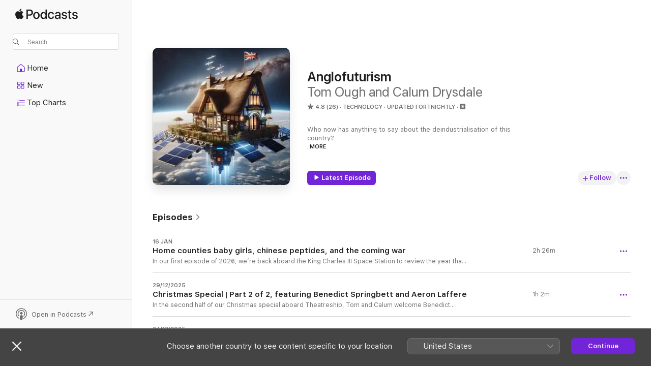

--- FILE ---
content_type: text/html
request_url: https://podcasts.apple.com/gb/podcast/anglofuturism/id1743404902
body_size: 43321
content:
<!DOCTYPE html>
<html dir="ltr" lang="en-GB">
    <head>
        <meta charset="utf-8" />
        <meta http-equiv="X-UA-Compatible" content="IE=edge" />
        <meta name="viewport" content="width=device-width,initial-scale=1" />
        <meta name="applicable-device" content="pc,mobile" />
        <meta name="referrer" content="strict-origin" />

        <link
            rel="apple-touch-icon"
            sizes="180x180"
            href="/assets/favicon/favicon-180.png"
        />
        <link
            rel="icon"
            type="image/png"
            sizes="32x32"
            href="/assets/favicon/favicon-32.png"
        />
        <link
            rel="icon"
            type="image/png"
            sizes="16x16"
            href="/assets/favicon/favicon-16.png"
        />
        <link
            rel="mask-icon"
            href="/assets/favicon/favicon.svg"
            color="#7e50df"
        />
        <link rel="manifest" href="/manifest.json" />

        <title>Anglofuturism - Podcast - Apple Podcasts</title><!-- HEAD_svelte-1frznod_START --><link rel="preconnect" href="//www.apple.com/wss/fonts" crossorigin="anonymous"><link rel="stylesheet" as="style" href="//www.apple.com/wss/fonts?families=SF+Pro,v4%7CSF+Pro+Icons,v1&amp;display=swap" type="text/css" referrerpolicy="strict-origin-when-cross-origin"><!-- HEAD_svelte-1frznod_END --><!-- HEAD_svelte-eg3hvx_START -->    <meta name="description" content="Listen to Tom Ough and Calum Drysdale’s Anglofuturism podcast on Apple Podcasts.">  <link rel="canonical" href="https://podcasts.apple.com/gb/podcast/anglofuturism/id1743404902">   <link rel="alternate" type="application/json+oembed" href="https://podcasts.apple.com/api/oembed?url=https%3A%2F%2Fpodcasts.apple.com%2Fgb%2Fpodcast%2Fanglofuturism%2Fid1743404902" title="Anglofuturism - Podcast - Apple Podcasts">  <meta name="al:ios:app_store_id" content="525463029"> <meta name="al:ios:app_name" content="Apple Podcasts"> <meta name="apple:content_id" content="1743404902"> <meta name="apple:title" content="Anglofuturism"> <meta name="apple:description" content="Listen to Tom Ough and Calum Drysdale’s Anglofuturism podcast on Apple Podcasts.">   <meta property="og:title" content="Anglofuturism"> <meta property="og:description" content="Technology Podcast · Updated fortnightly · Who now has anything to say about the deindustrialisation of this country? 

Georgian townhouses on the moon. The highest GDP per capita in the Milky Way. Small modular reactors under every village gr…"> <meta property="og:site_name" content="Apple Podcasts"> <meta property="og:url" content="https://podcasts.apple.com/gb/podcast/anglofuturism/id1743404902"> <meta property="og:image" content="https://is1-ssl.mzstatic.com/image/thumb/Podcasts211/v4/9b/7f/fb/9b7ffbbd-c2d7-4f9a-37fa-e9c9ccd9cd19/mza_15455533140799666873.jpeg/1200x1200bf-60.jpg"> <meta property="og:image:secure_url" content="https://is1-ssl.mzstatic.com/image/thumb/Podcasts211/v4/9b/7f/fb/9b7ffbbd-c2d7-4f9a-37fa-e9c9ccd9cd19/mza_15455533140799666873.jpeg/1200x1200bf-60.jpg"> <meta property="og:image:alt" content="Anglofuturism"> <meta property="og:image:width" content="1200"> <meta property="og:image:height" content="1200"> <meta property="og:image:type" content="image/jpg"> <meta property="og:type" content="website"> <meta property="og:locale" content="en_GB">     <meta name="twitter:title" content="Anglofuturism"> <meta name="twitter:description" content="Technology Podcast · Updated fortnightly · Who now has anything to say about the deindustrialisation of this country? 

Georgian townhouses on the moon. The highest GDP per capita in the Milky Way. Small modular reactors under every village gr…"> <meta name="twitter:site" content="@ApplePodcasts"> <meta name="twitter:image" content="https://is1-ssl.mzstatic.com/image/thumb/Podcasts211/v4/9b/7f/fb/9b7ffbbd-c2d7-4f9a-37fa-e9c9ccd9cd19/mza_15455533140799666873.jpeg/1200x1200bf-60.jpg"> <meta name="twitter:image:alt" content="Anglofuturism"> <meta name="twitter:card" content="summary">      <!-- HTML_TAG_START -->
                <script id=schema:show type="application/ld+json">
                    {"@context":"http://schema.org","@type":"CreativeWorkSeries","name":"Anglofuturism","description":"Who now has anything to say about the deindustrialisation of this country? \n\nGeorgian townhouses on the moon. The highest GDP per capita in the Milky Way. Small modular reactors under every village green. \n\nThis is Anglofuturism. Hosted by Tom Ough and Calum Drysdale. \n\nwww.anglofuturism.co","genre":["Technology","Podcasts","News","Politics"],"url":"https://podcasts.apple.com/gb/podcast/anglofuturism/id1743404902","offers":[{"@type":"Offer","category":"free","price":0}],"dateModified":"2026-01-16T05:00:00Z","thumbnailUrl":"https://is1-ssl.mzstatic.com/image/thumb/Podcasts211/v4/9b/7f/fb/9b7ffbbd-c2d7-4f9a-37fa-e9c9ccd9cd19/mza_15455533140799666873.jpeg/1200x1200bf.webp","aggregateRating":{"@type":"AggregateRating","ratingValue":4.8,"reviewCount":26,"itemReviewed":{"@type":"CreativeWorkSeries","name":"Anglofuturism","description":"Who now has anything to say about the deindustrialisation of this country? \n\nGeorgian townhouses on the moon. The highest GDP per capita in the Milky Way. Small modular reactors under every village green. \n\nThis is Anglofuturism. Hosted by Tom Ough and Calum Drysdale. \n\nwww.anglofuturism.co","genre":["Technology","Podcasts","News","Politics"],"url":"https://podcasts.apple.com/gb/podcast/anglofuturism/id1743404902","offers":[{"@type":"Offer","category":"free","price":0}],"dateModified":"2026-01-16T05:00:00Z","thumbnailUrl":"https://is1-ssl.mzstatic.com/image/thumb/Podcasts211/v4/9b/7f/fb/9b7ffbbd-c2d7-4f9a-37fa-e9c9ccd9cd19/mza_15455533140799666873.jpeg/1200x1200bf.webp"}},"review":[{"@type":"Review","author":"Www.compton","datePublished":"2025-04-17","name":"Bring back the old theme tune","reviewBody":"Bring it back","reviewRating":{"@type":"Rating","ratingValue":5,"bestRating":5,"worstRating":1},"itemReviewed":{"@type":"CreativeWorkSeries","name":"Anglofuturism","description":"Who now has anything to say about the deindustrialisation of this country? \n\nGeorgian townhouses on the moon. The highest GDP per capita in the Milky Way. Small modular reactors under every village green. \n\nThis is Anglofuturism. Hosted by Tom Ough and Calum Drysdale. \n\nwww.anglofuturism.co","genre":["Technology","Podcasts","News","Politics"],"url":"https://podcasts.apple.com/gb/podcast/anglofuturism/id1743404902","offers":[{"@type":"Offer","category":"free","price":0}],"dateModified":"2026-01-16T05:00:00Z","thumbnailUrl":"https://is1-ssl.mzstatic.com/image/thumb/Podcasts211/v4/9b/7f/fb/9b7ffbbd-c2d7-4f9a-37fa-e9c9ccd9cd19/mza_15455533140799666873.jpeg/1200x1200bf.webp"}},{"@type":"Review","author":"Vic K L","datePublished":"2025-05-29","name":"The Neoliberal Tech Bros","reviewBody":"An interesting set of podcasts that cloaks its elitist, neoliberal outlook in a veneer of intellectual curiosity but in reality is pushing a very sinister agenda.","reviewRating":{"@type":"Rating","ratingValue":1,"bestRating":5,"worstRating":1},"itemReviewed":{"@type":"CreativeWorkSeries","name":"Anglofuturism","description":"Who now has anything to say about the deindustrialisation of this country? \n\nGeorgian townhouses on the moon. The highest GDP per capita in the Milky Way. Small modular reactors under every village green. \n\nThis is Anglofuturism. Hosted by Tom Ough and Calum Drysdale. \n\nwww.anglofuturism.co","genre":["Technology","Podcasts","News","Politics"],"url":"https://podcasts.apple.com/gb/podcast/anglofuturism/id1743404902","offers":[{"@type":"Offer","category":"free","price":0}],"dateModified":"2026-01-16T05:00:00Z","thumbnailUrl":"https://is1-ssl.mzstatic.com/image/thumb/Podcasts211/v4/9b/7f/fb/9b7ffbbd-c2d7-4f9a-37fa-e9c9ccd9cd19/mza_15455533140799666873.jpeg/1200x1200bf.webp"}},{"@type":"Review","author":"Fastdog2024","datePublished":"2024-08-10","name":"Reasons to be cheerful","reviewBody":"Excellent. Informative, entertaining and optimistic. Great to hear some young British people discussing and exploring optimistic big ideas.","reviewRating":{"@type":"Rating","ratingValue":5,"bestRating":5,"worstRating":1},"itemReviewed":{"@type":"CreativeWorkSeries","name":"Anglofuturism","description":"Who now has anything to say about the deindustrialisation of this country? \n\nGeorgian townhouses on the moon. The highest GDP per capita in the Milky Way. Small modular reactors under every village green. \n\nThis is Anglofuturism. Hosted by Tom Ough and Calum Drysdale. \n\nwww.anglofuturism.co","genre":["Technology","Podcasts","News","Politics"],"url":"https://podcasts.apple.com/gb/podcast/anglofuturism/id1743404902","offers":[{"@type":"Offer","category":"free","price":0}],"dateModified":"2026-01-16T05:00:00Z","thumbnailUrl":"https://is1-ssl.mzstatic.com/image/thumb/Podcasts211/v4/9b/7f/fb/9b7ffbbd-c2d7-4f9a-37fa-e9c9ccd9cd19/mza_15455533140799666873.jpeg/1200x1200bf.webp"}},{"@type":"Review","author":"LoveMyFamily92","datePublished":"2024-05-09","name":"Ough my god!","reviewBody":"A lovely bit of business. Good gear.","reviewRating":{"@type":"Rating","ratingValue":5,"bestRating":5,"worstRating":1},"itemReviewed":{"@type":"CreativeWorkSeries","name":"Anglofuturism","description":"Who now has anything to say about the deindustrialisation of this country? \n\nGeorgian townhouses on the moon. The highest GDP per capita in the Milky Way. Small modular reactors under every village green. \n\nThis is Anglofuturism. Hosted by Tom Ough and Calum Drysdale. \n\nwww.anglofuturism.co","genre":["Technology","Podcasts","News","Politics"],"url":"https://podcasts.apple.com/gb/podcast/anglofuturism/id1743404902","offers":[{"@type":"Offer","category":"free","price":0}],"dateModified":"2026-01-16T05:00:00Z","thumbnailUrl":"https://is1-ssl.mzstatic.com/image/thumb/Podcasts211/v4/9b/7f/fb/9b7ffbbd-c2d7-4f9a-37fa-e9c9ccd9cd19/mza_15455533140799666873.jpeg/1200x1200bf.webp"}}],"workExample":[{"@type":"AudioObject","datePublished":"2026-01-16","description":"In our first episode of 2026, we’re back aboard the King Charles III Space Station to review the year that was and set our ambitions for the year ahead. What follows is two hours of sprawling conversation about dinner party politics, whether culture c","duration":"PT2H25M37S","genre":["Technology"],"name":"Home counties baby girls, chinese peptides, and the coming war","offers":[{"@type":"Offer","category":"free","price":0}],"requiresSubscription":"no","uploadDate":"2026-01-16","url":"https://podcasts.apple.com/gb/podcast/home-counties-baby-girls-chinese-peptides-and-the/id1743404902?i=1000745384955","thumbnailUrl":"https://is1-ssl.mzstatic.com/image/thumb/Podcasts211/v4/9b/7f/fb/9b7ffbbd-c2d7-4f9a-37fa-e9c9ccd9cd19/mza_15455533140799666873.jpeg/1200x1200bf.webp"},{"@type":"AudioObject","datePublished":"2025-12-29","description":"In the second half of our Christmas special aboard Theatreship, Tom and Calum welcome Benedict Springbett (the railway man working to give London a better network than Paris) and Aeron Laffere (our producer, who’s raising Britain’s birth rate one ch","duration":"PT1H2M1S","genre":["Technology"],"name":"Christmas Special | Part 2 of 2, featuring Benedict Springbett and Aeron Laffere","offers":[{"@type":"Offer","category":"free","price":0}],"requiresSubscription":"no","uploadDate":"2025-12-29","url":"https://podcasts.apple.com/gb/podcast/christmas-special-part-2-of-2-featuring-benedict/id1743404902?i=1000743072891","thumbnailUrl":"https://is1-ssl.mzstatic.com/image/thumb/Podcasts211/v4/9b/7f/fb/9b7ffbbd-c2d7-4f9a-37fa-e9c9ccd9cd19/mza_15455533140799666873.jpeg/1200x1200bf.webp"},{"@type":"AudioObject","datePublished":"2025-12-24","description":"Tom and Calum recorded this Christmas special aboard Theatre Ship on the Thames with two guests whose bosses have already graced the podcast: Andrew Kramer from Isembard (the manufacturer re-industrializing the West) and Rebecca Wray from Looking for Gr","duration":"PT38M22S","genre":["Technology"],"name":"Christmas Special | Part 1 of 2, featuring Andrew Kramer and Rebecca Wray","offers":[{"@type":"Offer","category":"free","price":0}],"requiresSubscription":"no","uploadDate":"2025-12-24","url":"https://podcasts.apple.com/gb/podcast/christmas-special-part-1-of-2-featuring-andrew/id1743404902?i=1000742618010","thumbnailUrl":"https://is1-ssl.mzstatic.com/image/thumb/Podcasts211/v4/9b/7f/fb/9b7ffbbd-c2d7-4f9a-37fa-e9c9ccd9cd19/mza_15455533140799666873.jpeg/1200x1200bf.webp"},{"@type":"AudioObject","datePublished":"2025-12-17","description":"In part two of our conversation with James W. Phillips and Laura Ryan, things get weirder and more ambitious. We move from the structural problems of academia into the actual scientific missions these labs could pursue—from cells-as-agents to neuromor","duration":"PT53M44S","genre":["Technology"],"name":"Scientists are leaving academia in droves—so James Phillips and Laura Ryan want to build Lovelace Labs | Part 2 of 2","offers":[{"@type":"Offer","category":"free","price":0}],"requiresSubscription":"no","uploadDate":"2025-12-17","url":"https://podcasts.apple.com/gb/podcast/scientists-are-leaving-academia-in-droves-so-james/id1743404902?i=1000741667509","thumbnailUrl":"https://is1-ssl.mzstatic.com/image/thumb/Podcasts211/v4/9b/7f/fb/9b7ffbbd-c2d7-4f9a-37fa-e9c9ccd9cd19/mza_15455533140799666873.jpeg/1200x1200bf.webp"},{"@type":"AudioObject","datePublished":"2025-12-15","description":"James W. Phillips and Laura Ryan are former neuroscientists who’ve written a proposal to save British science by basically blowing up the university system. Or at least building an alternative to it. Their diagnosis? The best scientists they know have","duration":"PT1H1M2S","genre":["Technology"],"name":"Scientists are leaving academia in droves—so James Phillips and Laura Ryan want to build Lovelace Labs | Part 1 of 2","offers":[{"@type":"Offer","category":"free","price":0}],"requiresSubscription":"no","uploadDate":"2025-12-15","url":"https://podcasts.apple.com/gb/podcast/scientists-are-leaving-academia-in-droves-so-james/id1743404902?i=1000741375893","thumbnailUrl":"https://is1-ssl.mzstatic.com/image/thumb/Podcasts211/v4/9b/7f/fb/9b7ffbbd-c2d7-4f9a-37fa-e9c9ccd9cd19/mza_15455533140799666873.jpeg/1200x1200bf.webp"},{"@type":"AudioObject","datePublished":"2025-12-05","description":"This is a free preview of a paid episode. To hear more, visit www.anglofuturism.co\n\nTom and Calum dissect John Fingleton’s damning nuclear regulatory review, play Sacred Cow with the greenbelt and Zone 1 council housing, and explain why Shabana Mahmoo","duration":"PT1H22M8S","genre":["Technology"],"name":"John Fingleton's Nuclear Revolution, Sacred Cows, and Why Shabana Mahmood is All Talk","offers":[{"@type":"Offer","category":"free","price":0}],"requiresSubscription":"no","uploadDate":"2025-12-05","url":"https://podcasts.apple.com/gb/podcast/john-fingletons-nuclear-revolution-sacred-cows-and/id1743404902?i=1000739786087","thumbnailUrl":"https://is1-ssl.mzstatic.com/image/thumb/Podcasts211/v4/9b/7f/fb/9b7ffbbd-c2d7-4f9a-37fa-e9c9ccd9cd19/mza_15455533140799666873.jpeg/1200x1200bf.webp"},{"@type":"AudioObject","datePublished":"2025-11-27","description":"In the second part of this conversation, Shiv Malik goes deeper on why millennials never organised around housing despite it being the defining material issue of their generation. His book tour for Jilted Generation in 2010 drew audiences full of chest-","duration":"PT1H23M31S","genre":["Technology"],"name":"\"Why Did Millennials Choose Palestine Over Rent?\" — Shiv Malik on Building Britain's First New City in 50 Years (Part 2)","offers":[{"@type":"Offer","category":"free","price":0}],"requiresSubscription":"no","uploadDate":"2025-11-27","url":"https://podcasts.apple.com/gb/podcast/why-did-millennials-choose-palestine-over-rent-shiv/id1743404902?i=1000738701210","thumbnailUrl":"https://is1-ssl.mzstatic.com/image/thumb/Podcasts211/v4/9b/7f/fb/9b7ffbbd-c2d7-4f9a-37fa-e9c9ccd9cd19/mza_15455533140799666873.jpeg/1200x1200bf.webp"},{"@type":"AudioObject","datePublished":"2025-11-22","description":"Shiv Malik is the would-be founder of Britain’s first new city in over 50 years. He and Joe Reeve from LFG have identified 45,000 acres east of Cambridge for a million-person city, complete with cross-laminated timber skyscrapers, trams, proper sewera","duration":"PT53M7S","genre":["Technology"],"name":"Britain's First New City in 50 Years: Shiv Malik on Building a Million-Person City East of Cambridge (Part 1)","offers":[{"@type":"Offer","category":"free","price":0}],"requiresSubscription":"no","uploadDate":"2025-11-22","url":"https://podcasts.apple.com/gb/podcast/britains-first-new-city-in-50-years-shiv-malik-on-building/id1743404902?i=1000737914978","thumbnailUrl":"https://is1-ssl.mzstatic.com/image/thumb/Podcasts211/v4/b5/22/1e/b5221e90-88c4-4316-7ff0-144a6a7a05b3/mza_2390535408922602516.jpg/1200x1200bf.webp"},{"@type":"AudioObject","datePublished":"2025-11-12","description":"James Kingston works in the digital asset industry and is the author of Profitable Peripherals: Maximising the potential of British CDOTs. He came aboard the KC3 to explain why the Cayman Islands, Jersey, and Britain’s 17 overseas territories aren’t","duration":"PT1H7M25S","genre":["Technology"],"name":"Britain's Shadow Empire? How Crown Dependencies Move $3 Trillion and Support a Million UK Jobs","offers":[{"@type":"Offer","category":"free","price":0}],"requiresSubscription":"no","uploadDate":"2025-11-12","url":"https://podcasts.apple.com/gb/podcast/britains-shadow-empire-how-crown-dependencies-move/id1743404902?i=1000736376477","thumbnailUrl":"https://is1-ssl.mzstatic.com/image/thumb/Podcasts211/v4/9b/7f/fb/9b7ffbbd-c2d7-4f9a-37fa-e9c9ccd9cd19/mza_15455533140799666873.jpeg/1200x1200bf.webp"},{"@type":"AudioObject","datePublished":"2025-11-09","description":"This is a free preview of a paid episode. To hear more, visit www.anglofuturism.co\n\nDon’t forget to sign up for November’s Anglofuturism meet-up in London. Check the blog for more information.\nAfter being featured in both a Hope Not Hate hatchet job","duration":"PT45M11S","genre":["Technology"],"name":"PVC Castle Windows, ARIA's Golden Age, and Matt Clifford for PM?","offers":[{"@type":"Offer","category":"free","price":0}],"requiresSubscription":"no","uploadDate":"2025-11-09","url":"https://podcasts.apple.com/gb/podcast/pvc-castle-windows-arias-golden-age-and-matt-clifford-for-pm/id1743404902?i=1000735910143","thumbnailUrl":"https://is1-ssl.mzstatic.com/image/thumb/Podcasts221/v4/7f/78/5e/7f785e8f-dcac-7b33-65c2-fb5f8d80e653/mza_9155161411402453294.jpg/1200x1200bf.webp"},{"@type":"AudioObject","datePublished":"2025-11-04","description":"Don’t forget to sign up for November’s Anglofuturism meet-up in London. Check the blog for more information.\nTom and Calum visit Space Solar at Harwell to meet Space Solar co-founder and co-CEO Sam Adlen, who’s attempting to solve Britain’s ener","duration":"PT1H5M6S","genre":["Technology"],"name":"The British Company Putting Solar Panels in Space","offers":[{"@type":"Offer","category":"free","price":0}],"requiresSubscription":"no","uploadDate":"2025-11-04","url":"https://podcasts.apple.com/gb/podcast/the-british-company-putting-solar-panels-in-space/id1743404902?i=1000735140376","thumbnailUrl":"https://is1-ssl.mzstatic.com/image/thumb/Podcasts221/v4/d3/a6/e4/d3a6e466-ca0b-adcc-9caf-b423fdd71252/mza_5254461803929556317.jpg/1200x1200bf.webp"},{"@type":"AudioObject","datePublished":"2025-10-15","description":"This is a free preview of a paid episode. To hear more, visit www.anglofuturism.co\n\nAfter being featured in a Hope Not Hate report linking Robert Jenrick to Anglofuturism, Tom and Calum reflect on their newfound infamy while developing their theory that","duration":"PT35M4S","genre":["Technology"],"name":"Pingu Nationalism, Hope Not Hate, and British Space Lasers","offers":[{"@type":"Offer","category":"free","price":0}],"requiresSubscription":"no","uploadDate":"2025-10-15","url":"https://podcasts.apple.com/gb/podcast/pingu-nationalism-hope-not-hate-and-british-space-lasers/id1743404902?i=1000731901899","thumbnailUrl":"https://is1-ssl.mzstatic.com/image/thumb/Podcasts211/v4/9b/7f/fb/9b7ffbbd-c2d7-4f9a-37fa-e9c9ccd9cd19/mza_15455533140799666873.jpeg/1200x1200bf.webp"},{"@type":"AudioObject","datePublished":"2025-09-29","description":"Curtis Yarvin steps aboard the KC-3 to argue that Britain should exploit America’s imperial exhaustion to become the new leader of the West, starting with dismantling the cathedral of unaccountable bureaucrats that has replaced genuine sovereignty. It","duration":"PT1H54M41S","genre":["Technology"],"name":"Curtis Yarvin's Plan for Britain","offers":[{"@type":"Offer","category":"free","price":0}],"requiresSubscription":"no","uploadDate":"2025-09-29","url":"https://podcasts.apple.com/gb/podcast/curtis-yarvins-plan-for-britain/id1743404902?i=1000729057519","thumbnailUrl":"https://is1-ssl.mzstatic.com/image/thumb/Podcasts211/v4/b2/ed/e0/b2ede05b-19bf-d6da-5682-22b1e075bc28/mza_1983359621594720423.jpg/1200x1200bf.webp"},{"@type":"AudioObject","datePublished":"2025-09-22","description":"This is a free preview of a paid episode. To hear more, visit www.anglofuturism.co\n\nTom and Calum explore their vision of \"dark abundance\" - a more muscular approach to progress that combines deregulation with decisive state action against disorder and","duration":"PT45M52S","genre":["Technology"],"name":"Dark Abundance and the Caning Question","offers":[{"@type":"Offer","category":"free","price":0}],"requiresSubscription":"no","uploadDate":"2025-09-22","url":"https://podcasts.apple.com/gb/podcast/dark-abundance-and-the-caning-question/id1743404902?i=1000727883221","thumbnailUrl":"https://is1-ssl.mzstatic.com/image/thumb/Podcasts211/v4/2a/b9/cd/2ab9cd13-6c41-0f5b-dae8-6b52ba6fbeb3/mza_1244098109188840853.jpg/1200x1200bf.webp"},{"@type":"AudioObject","datePublished":"2025-09-04","description":"Industrial policy researcher Rian Chad Whitton makes his second appearance to dissect Britain's manufacturing decline, arguing that energy costs and economic orthodoxy have systematically dismantled what was once the world's fourth-largest industrial ba","duration":"PT1H4M40S","genre":["Technology"],"name":"Britain's Industrial Renewal with Rian Chad Whitton","offers":[{"@type":"Offer","category":"free","price":0}],"requiresSubscription":"no","uploadDate":"2025-09-04","url":"https://podcasts.apple.com/gb/podcast/britains-industrial-renewal-with-rian-chad-whitton/id1743404902?i=1000724960017","thumbnailUrl":"https://is1-ssl.mzstatic.com/image/thumb/Podcasts221/v4/8e/e7/ce/8ee7ce87-39c7-53d3-d471-ce19030005cf/mza_8520484957651624544.jpg/1200x1200bf.webp"}]}
                </script>
                <!-- HTML_TAG_END -->    <!-- HEAD_svelte-eg3hvx_END --><!-- HEAD_svelte-1p7jl_START --><!-- HEAD_svelte-1p7jl_END -->
      <script type="module" crossorigin src="/assets/index~2c50f96d46.js"></script>
      <link rel="stylesheet" href="/assets/index~965ccb6a44.css">
    </head>
    <body>
        <svg style="display: none" xmlns="http://www.w3.org/2000/svg">
            <symbol id="play-circle-fill" viewBox="0 0 60 60">
                <path
                    class="icon-circle-fill__circle"
                    fill="var(--iconCircleFillBG, transparent)"
                    d="M30 60c16.411 0 30-13.617 30-30C60 13.588 46.382 0 29.971 0 13.588 0 .001 13.588.001 30c0 16.383 13.617 30 30 30Z"
                />
                <path
                    fill="var(--iconFillArrow, var(--keyColor, black))"
                    d="M24.411 41.853c-1.41.853-3.028.177-3.028-1.294V19.47c0-1.44 1.735-2.058 3.028-1.294l17.265 10.235a1.89 1.89 0 0 1 0 3.265L24.411 41.853Z"
                />
            </symbol>
        </svg>
        <script defer src="/assets/focus-visible/focus-visible.min.js"></script>
        

        <script
            async
            src="/includes/js-cdn/musickit/v3/amp/musickit.js"
        ></script>
        <script
            type="module"
            async
            src="/includes/js-cdn/musickit/v3/components/musickit-components/musickit-components.esm.js"
        ></script>
        <script
            nomodule
            async
            src="/includes/js-cdn/musickit/v3/components/musickit-components/musickit-components.js"
        ></script>
        <div id="body-container">
              <div class="app-container svelte-ybg737" data-testid="app-container"> <div class="header svelte-1jb51s" data-testid="header"><nav data-testid="navigation" class="navigation svelte-13li0vp"><div class="navigation__header svelte-13li0vp"><div data-testid="logo" class="logo svelte-1gk6pig"> <a aria-label="Apple Podcasts" role="img" href="https://podcasts.apple.com/gb/new" class="svelte-1gk6pig"><svg height="12" viewBox="0 0 67 12" width="67" class="podcasts-logo" aria-hidden="true"><path d="M45.646 3.547c1.748 0 2.903.96 2.903 2.409v5.048h-1.44V9.793h-.036c-.424.819-1.35 1.337-2.31 1.337-1.435 0-2.437-.896-2.437-2.22 0-1.288.982-2.065 2.722-2.17l2.005-.112v-.56c0-.82-.536-1.282-1.448-1.282-.836 0-1.42.4-1.539 1.037H42.66c.042-1.33 1.274-2.276 2.986-2.276zm-22.971 0c2.123 0 3.474 1.456 3.474 3.774 0 2.325-1.344 3.774-3.474 3.774s-3.474-1.45-3.474-3.774c0-2.318 1.358-3.774 3.474-3.774zm15.689 0c1.88 0 3.05 1.19 3.174 2.626h-1.434c-.132-.778-.737-1.359-1.726-1.359-1.156 0-1.922.974-1.922 2.507 0 1.568.773 2.514 1.936 2.514.933 0 1.545-.47 1.712-1.324h1.448c-.167 1.548-1.399 2.584-3.174 2.584-2.089 0-3.453-1.435-3.453-3.774 0-2.29 1.364-3.774 3.439-3.774zm14.263.007c1.622 0 2.785.903 2.82 2.206h-1.414c-.062-.652-.612-1.05-1.448-1.05-.814 0-1.357.377-1.357.952 0 .44.362.735 1.12.924l1.233.287c1.476.357 2.033.903 2.033 1.981 0 1.33-1.254 2.241-3.043 2.241-1.726 0-2.889-.89-3-2.234h1.49c.104.708.668 1.086 1.58 1.086.898 0 1.462-.371 1.462-.96 0-.455-.279-.7-1.044-.896L51.75 7.77c-1.323-.322-1.991-1.001-1.991-2.024 0-1.302 1.163-2.191 2.868-2.191zm11.396 0c1.622 0 2.784.903 2.82 2.206h-1.414c-.063-.652-.613-1.05-1.448-1.05-.815 0-1.358.377-1.358.952 0 .44.362.735 1.121.924l1.232.287C66.452 7.23 67 7.776 67 8.854c0 1.33-1.244 2.241-3.033 2.241-1.726 0-2.889-.89-3-2.234h1.49c.104.708.668 1.086 1.58 1.086.898 0 1.461-.371 1.461-.96 0-.455-.278-.7-1.044-.896l-1.308-.322c-1.323-.322-1.992-1.001-1.992-2.024 0-1.302 1.163-2.191 2.869-2.191zM6.368 2.776l.221.001c.348.028 1.352.135 1.994 1.091-.053.04-1.19.7-1.177 2.088.013 1.656 1.445 2.209 1.458 2.222-.013.041-.227.782-.749 1.55-.455.673-.924 1.333-1.673 1.346-.723.014-.964-.43-1.793-.43-.83 0-1.098.417-1.78.444-.723.027-1.272-.715-1.727-1.388C.205 8.34-.504 5.862.46 4.191c.468-.835 1.325-1.36 2.248-1.373.71-.013 1.365.471 1.793.471.429 0 1.191-.565 2.088-.512zM33.884.9v10.104h-1.462V9.751h-.028c-.432.84-1.267 1.33-2.332 1.33-1.83 0-3.077-1.484-3.077-3.76s1.246-3.76 3.063-3.76c1.051 0 1.88.49 2.297 1.302h.028V.9zm24.849.995v1.743h1.392v1.197h-1.392v4.061c0 .63.279.925.891.925.153 0 .397-.021.494-.035v1.19c-.167.042-.5.07-.835.07-1.483 0-2.06-.56-2.06-1.989V4.835h-1.066V3.638h1.065V1.895zM15.665.9c1.949 0 3.306 1.352 3.306 3.32 0 1.974-1.385 3.332-3.355 3.332h-2.158v3.452h-1.56V.9zm31.388 6.778-1.803.112c-.898.056-1.406.448-1.406 1.078 0 .645.529 1.065 1.336 1.065 1.051 0 1.873-.729 1.873-1.688zM22.675 4.793c-1.218 0-1.942.946-1.942 2.528 0 1.596.724 2.528 1.942 2.528s1.942-.932 1.942-2.528c0-1.59-.724-2.528-1.942-2.528zm7.784.056c-1.17 0-1.935.974-1.935 2.472 0 1.512.765 2.479 1.935 2.479 1.155 0 1.928-.98 1.928-2.479 0-1.484-.773-2.472-1.928-2.472zM15.254 2.224h-1.796v4.012h1.789c1.357 0 2.13-.735 2.13-2.01 0-1.274-.773-2.002-2.123-2.002zM6.596.13c.067.649-.188 1.283-.563 1.756-.39.46-1.007.824-1.624.77-.08-.621.228-1.283.577-1.688.389-.473 1.06-.81 1.61-.838z"></path></svg></a> </div> <div class="search-input-wrapper svelte-1gxcl7k" data-testid="search-input"><div data-testid="amp-search-input" aria-controls="search-suggestions" aria-expanded="false" aria-haspopup="listbox" aria-owns="search-suggestions" class="search-input-container svelte-rg26q6" tabindex="-1" role=""><div class="flex-container svelte-rg26q6"><form id="search-input-form" class="svelte-rg26q6"><svg height="16" width="16" viewBox="0 0 16 16" class="search-svg" aria-hidden="true"><path d="M11.87 10.835c.018.015.035.03.051.047l3.864 3.863a.735.735 0 1 1-1.04 1.04l-3.863-3.864a.744.744 0 0 1-.047-.051 6.667 6.667 0 1 1 1.035-1.035zM6.667 12a5.333 5.333 0 1 0 0-10.667 5.333 5.333 0 0 0 0 10.667z"></path></svg> <input value="" aria-autocomplete="list" aria-multiline="false" aria-controls="search-suggestions" placeholder="Search" spellcheck="false" autocomplete="off" autocorrect="off" autocapitalize="off" type="text" inputmode="search" class="search-input__text-field svelte-rg26q6" data-testid="search-input__text-field"></form> </div> <div data-testid="search-scope-bar"></div>   </div> </div></div> <div data-testid="navigation-content" class="navigation__content svelte-13li0vp" id="navigation" aria-hidden="false"><div class="navigation__scrollable-container svelte-13li0vp"><div data-testid="navigation-items-primary" class="navigation-items navigation-items--primary svelte-ng61m8"> <ul class="navigation-items__list svelte-ng61m8">  <li class="navigation-item navigation-item__home svelte-1a5yt87" aria-selected="false" data-testid="navigation-item"> <a href="https://podcasts.apple.com/gb/home" class="navigation-item__link svelte-1a5yt87" role="button" data-testid="home" aria-pressed="false"><div class="navigation-item__content svelte-zhx7t9"> <span class="navigation-item__icon svelte-zhx7t9"> <svg xmlns="http://www.w3.org/2000/svg" width="24" height="24" viewBox="0 0 24 24" aria-hidden="true"><path d="M6.392 19.41H17.84c1.172 0 1.831-.674 1.831-1.787v-6.731c0-.689-.205-1.18-.732-1.612l-5.794-4.863c-.322-.271-.651-.403-1.025-.403-.374 0-.703.132-1.025.403L5.3 9.28c-.527.432-.732.923-.732 1.612v6.73c0 1.114.659 1.788 1.823 1.788Zm0-1.106c-.402 0-.717-.293-.717-.681v-6.731c0-.352.088-.564.337-.77l5.793-4.855c.11-.088.227-.147.315-.147s.205.059.315.147l5.793 4.856c.242.205.337.417.337.769v6.73c0 .389-.315.682-.725.682h-3.596v-4.431c0-.337-.22-.557-.557-.557H10.56c-.337 0-.564.22-.564.557v4.43H6.392Z"></path></svg> </span> <span class="navigation-item__label svelte-zhx7t9"> Home </span> </div></a>  </li>  <li class="navigation-item navigation-item__new svelte-1a5yt87" aria-selected="false" data-testid="navigation-item"> <a href="https://podcasts.apple.com/gb/new" class="navigation-item__link svelte-1a5yt87" role="button" data-testid="new" aria-pressed="false"><div class="navigation-item__content svelte-zhx7t9"> <span class="navigation-item__icon svelte-zhx7t9"> <svg xmlns="http://www.w3.org/2000/svg" width="24" height="24" viewBox="0 0 24 24" aria-hidden="true"><path d="M9.739 11.138c.93 0 1.399-.47 1.399-1.436V6.428c0-.967-.47-1.428-1.4-1.428h-3.34C5.469 5 5 5.461 5 6.428v3.274c0 .967.469 1.436 1.399 1.436h3.34Zm7.346 0c.93 0 1.399-.47 1.399-1.436V6.428c0-.967-.469-1.428-1.399-1.428h-3.333c-.937 0-1.406.461-1.406 1.428v3.274c0 .967.469 1.436 1.406 1.436h3.333Zm-7.368-1.033H6.414c-.257 0-.381-.132-.381-.403V6.428c0-.263.124-.395.38-.395h3.304c.256 0 .388.132.388.395v3.274c0 .271-.132.403-.388.403Zm7.353 0h-3.303c-.264 0-.388-.132-.388-.403V6.428c0-.263.124-.395.388-.395h3.303c.257 0 .381.132.381.395v3.274c0 .271-.124.403-.38.403Zm-7.33 8.379c.93 0 1.399-.462 1.399-1.428v-3.282c0-.96-.47-1.428-1.4-1.428h-3.34c-.93 0-1.398.469-1.398 1.428v3.282c0 .966.469 1.428 1.399 1.428h3.34Zm7.346 0c.93 0 1.399-.462 1.399-1.428v-3.282c0-.96-.469-1.428-1.399-1.428h-3.333c-.937 0-1.406.469-1.406 1.428v3.282c0 .966.469 1.428 1.406 1.428h3.333ZM9.717 17.45H6.414c-.257 0-.381-.132-.381-.395v-3.274c0-.271.124-.403.38-.403h3.304c.256 0 .388.132.388.403v3.274c0 .263-.132.395-.388.395Zm7.353 0h-3.303c-.264 0-.388-.132-.388-.395v-3.274c0-.271.124-.403.388-.403h3.303c.257 0 .381.132.381.403v3.274c0 .263-.124.395-.38.395Z"></path></svg> </span> <span class="navigation-item__label svelte-zhx7t9"> New </span> </div></a>  </li>  <li class="navigation-item navigation-item__charts svelte-1a5yt87" aria-selected="false" data-testid="navigation-item"> <a href="https://podcasts.apple.com/gb/charts" class="navigation-item__link svelte-1a5yt87" role="button" data-testid="charts" aria-pressed="false"><div class="navigation-item__content svelte-zhx7t9"> <span class="navigation-item__icon svelte-zhx7t9"> <svg xmlns="http://www.w3.org/2000/svg" width="24" height="24" viewBox="0 0 24 24" aria-hidden="true"><path d="M6.597 9.362c.278 0 .476-.161.476-.49V6.504c0-.307-.22-.505-.542-.505-.257 0-.418.088-.6.212l-.52.36c-.147.102-.228.197-.228.35 0 .191.147.323.315.323.095 0 .14-.015.264-.102l.337-.227h.014V8.87c0 .33.19.49.484.49Zm12.568-.886c.33 0 .593-.257.593-.586a.586.586 0 0 0-.593-.594h-9.66a.586.586 0 0 0-.594.594c0 .33.264.586.593.586h9.661ZM7.3 13.778c.198 0 .351-.139.351-.344 0-.22-.146-.359-.351-.359H6.252v-.022l.601-.483c.498-.41.696-.645.696-1.077 0-.586-.49-.981-1.282-.981-.703 0-1.208.366-1.208.835 0 .234.153.359.402.359.169 0 .279-.052.381-.22.103-.176.235-.271.44-.271.212 0 .366.139.366.344 0 .176-.088.33-.469.63l-.96.791a.493.493 0 0 0-.204.41c0 .227.16.388.402.388H7.3Zm11.865-.871a.59.59 0 1 0 0-1.18h-9.66a.59.59 0 1 0 0 1.18h9.66ZM6.282 18.34c.871 0 1.384-.388 1.384-1.003 0-.403-.278-.681-.784-.725v-.022c.367-.066.66-.315.66-.74 0-.557-.542-.864-1.268-.864-.57 0-1.193.27-1.193.754 0 .205.146.352.373.352.161 0 .234-.066.337-.176.168-.183.3-.242.483-.242.227 0 .396.11.396.33 0 .205-.176.308-.476.308h-.08c-.206 0-.338.102-.338.314 0 .198.125.315.337.315h.095c.33 0 .506.11.506.337 0 .198-.183.345-.432.345-.257 0-.44-.147-.579-.286-.088-.08-.161-.14-.3-.14-.235 0-.403.14-.403.367 0 .505.688.776 1.282.776Zm12.883-1.01c.33 0 .593-.257.593-.586a.586.586 0 0 0-.593-.594h-9.66a.586.586 0 0 0-.594.594c0 .33.264.586.593.586h9.661Z"></path></svg> </span> <span class="navigation-item__label svelte-zhx7t9"> Top Charts </span> </div></a>  </li>  <li class="navigation-item navigation-item__search svelte-1a5yt87" aria-selected="false" data-testid="navigation-item"> <a href="https://podcasts.apple.com/gb/search" class="navigation-item__link svelte-1a5yt87" role="button" data-testid="search" aria-pressed="false"><div class="navigation-item__content svelte-zhx7t9"> <span class="navigation-item__icon svelte-zhx7t9"> <svg height="24" viewBox="0 0 24 24" width="24" aria-hidden="true"><path d="M17.979 18.553c.476 0 .813-.366.813-.835a.807.807 0 0 0-.235-.586l-3.45-3.457a5.61 5.61 0 0 0 1.158-3.413c0-3.098-2.535-5.633-5.633-5.633C7.542 4.63 5 7.156 5 10.262c0 3.098 2.534 5.632 5.632 5.632a5.614 5.614 0 0 0 3.274-1.055l3.472 3.472a.835.835 0 0 0 .6.242zm-7.347-3.875c-2.417 0-4.416-2-4.416-4.416 0-2.417 2-4.417 4.416-4.417 2.417 0 4.417 2 4.417 4.417s-2 4.416-4.417 4.416z" fill-opacity=".95"></path></svg> </span> <span class="navigation-item__label svelte-zhx7t9"> Search </span> </div></a>  </li></ul> </div>   </div> <div class="navigation__native-cta"><div slot="native-cta"></div></div></div> </nav> </div>  <div id="scrollable-page" class="scrollable-page svelte-ofwq8g" data-testid="main-section" aria-hidden="false"> <div class="player-bar svelte-dsbdte" data-testid="player-bar" aria-label="Media Controls" aria-hidden="false">   </div> <main data-testid="main" class="svelte-n0itnb"><div class="content-container svelte-n0itnb" data-testid="content-container">    <div class="page-container svelte-1vsyrnf">    <div class="section section--showHeaderRegular svelte-1cj8vg9 without-bottom-spacing" data-testid="section-container" aria-label="Featured" aria-hidden="false"> <div class="shelf-content" data-testid="shelf-content"> <div class="container-detail-header svelte-rknnd2" data-testid="container-detail-header"><div class="show-artwork svelte-123qhuj" slot="artwork" style="--background-color:#201212; --joe-color:#201212;"><div data-testid="artwork-component" class="artwork-component artwork-component--aspect-ratio artwork-component--orientation-square svelte-g1i36u container-style   artwork-component--fullwidth    artwork-component--has-borders" style="
            --artwork-bg-color: #201212;
            --aspect-ratio: 1;
            --placeholder-bg-color: #201212;
       ">   <picture class="svelte-g1i36u"><source sizes=" (max-width:999px) 270px,(min-width:1000px) and (max-width:1319px) 300px,(min-width:1320px) and (max-width:1679px) 300px,300px" srcset="https://is1-ssl.mzstatic.com/image/thumb/Podcasts211/v4/9b/7f/fb/9b7ffbbd-c2d7-4f9a-37fa-e9c9ccd9cd19/mza_15455533140799666873.jpeg/270x270bb.webp 270w,https://is1-ssl.mzstatic.com/image/thumb/Podcasts211/v4/9b/7f/fb/9b7ffbbd-c2d7-4f9a-37fa-e9c9ccd9cd19/mza_15455533140799666873.jpeg/300x300bb.webp 300w,https://is1-ssl.mzstatic.com/image/thumb/Podcasts211/v4/9b/7f/fb/9b7ffbbd-c2d7-4f9a-37fa-e9c9ccd9cd19/mza_15455533140799666873.jpeg/540x540bb.webp 540w,https://is1-ssl.mzstatic.com/image/thumb/Podcasts211/v4/9b/7f/fb/9b7ffbbd-c2d7-4f9a-37fa-e9c9ccd9cd19/mza_15455533140799666873.jpeg/600x600bb.webp 600w" type="image/webp"> <source sizes=" (max-width:999px) 270px,(min-width:1000px) and (max-width:1319px) 300px,(min-width:1320px) and (max-width:1679px) 300px,300px" srcset="https://is1-ssl.mzstatic.com/image/thumb/Podcasts211/v4/9b/7f/fb/9b7ffbbd-c2d7-4f9a-37fa-e9c9ccd9cd19/mza_15455533140799666873.jpeg/270x270bb-60.jpg 270w,https://is1-ssl.mzstatic.com/image/thumb/Podcasts211/v4/9b/7f/fb/9b7ffbbd-c2d7-4f9a-37fa-e9c9ccd9cd19/mza_15455533140799666873.jpeg/300x300bb-60.jpg 300w,https://is1-ssl.mzstatic.com/image/thumb/Podcasts211/v4/9b/7f/fb/9b7ffbbd-c2d7-4f9a-37fa-e9c9ccd9cd19/mza_15455533140799666873.jpeg/540x540bb-60.jpg 540w,https://is1-ssl.mzstatic.com/image/thumb/Podcasts211/v4/9b/7f/fb/9b7ffbbd-c2d7-4f9a-37fa-e9c9ccd9cd19/mza_15455533140799666873.jpeg/600x600bb-60.jpg 600w" type="image/jpeg"> <img alt="" class="artwork-component__contents artwork-component__image svelte-g1i36u" src="/assets/artwork/1x1.gif" role="presentation" decoding="async" width="300" height="300" fetchpriority="auto" style="opacity: 1;"></picture> </div> </div> <div class="headings svelte-rknnd2"> <h1 class="headings__title svelte-rknnd2" data-testid="non-editable-product-title"><span dir="auto">Anglofuturism</span></h1> <div class="headings__subtitles svelte-rknnd2" data-testid="product-subtitles"><span class="provider svelte-123qhuj">Tom Ough and Calum Drysdale</span></div>  <div class="headings__metadata-bottom svelte-rknnd2"><ul class="metadata svelte-123qhuj"><li aria-label="4.8 out of 5, 26 ratings" class="svelte-123qhuj"><span class="star svelte-123qhuj" aria-hidden="true"><svg class="icon" viewBox="0 0 64 64" title=""><path d="M13.559 60.051c1.102.86 2.5.565 4.166-.645l14.218-10.455L46.19 59.406c1.666 1.21 3.037 1.505 4.166.645 1.102-.833 1.344-2.204.672-4.166l-5.618-16.718 14.353-10.32c1.666-1.183 2.338-2.42 1.908-3.764-.43-1.29-1.693-1.935-3.763-1.908l-17.605.108-5.348-16.8C34.308 4.496 33.34 3.5 31.944 3.5c-1.372 0-2.34.995-2.984 2.984L23.61 23.283l-17.605-.108c-2.07-.027-3.333.618-3.763 1.908-.457 1.344.242 2.58 1.909 3.763l14.352 10.321-5.617 16.718c-.672 1.962-.43 3.333.672 4.166Z"></path></svg></span> 4.8 (26) </li><li class="category svelte-123qhuj"> <a data-testid="click-action" href="https://podcasts.apple.com/gb/genre/1318?l=en-GB" class="link-action svelte-1c9ml6j" dir="auto">TECHNOLOGY</a> </li><li class="svelte-123qhuj">UPDATED FORTNIGHTLY</li><li class="metadata__explicit-badge svelte-123qhuj"><span class="explicit-wrapper svelte-j8a2wc"><span data-testid="explicit-badge" class="explicit svelte-iojijn" aria-label="Explicit" role="img"><svg viewBox="0 0 9 9" width="9" height="9" aria-hidden="true"><path d="M3.9 7h1.9c.4 0 .7-.2.7-.5s-.3-.4-.7-.4H4.1V4.9h1.5c.4 0 .7-.1.7-.4 0-.3-.3-.5-.7-.5H4.1V2.9h1.7c.4 0 .7-.2.7-.5 0-.2-.3-.4-.7-.4H3.9c-.6 0-.9.3-.9.7v3.7c0 .3.3.6.9.6zM1.6 0h5.8C8.5 0 9 .5 9 1.6v5.9C9 8.5 8.5 9 7.4 9H1.6C.5 9 0 8.5 0 7.4V1.6C0 .5.5 0 1.6 0z"></path></svg> </span> </span></li></ul> </div></div> <div class="description svelte-rknnd2" data-testid="description">  <div class="truncate-wrapper svelte-1ji3yu5"><p data-testid="truncate-text" dir="auto" class="content svelte-1ji3yu5" style="--lines: 3; --line-height: var(--lineHeight, 16); --link-length: 4;"><!-- HTML_TAG_START -->Who now has anything to say about the deindustrialisation of this country? 

Georgian townhouses on the moon. The highest GDP per capita in the Milky Way. Small modular reactors under every village green. 

This is Anglofuturism. Hosted by Tom Ough and Calum Drysdale. 

www.anglofuturism.co<!-- HTML_TAG_END --></p> </div> </div> <div class="primary-actions svelte-rknnd2"><div class="primary-actions__button primary-actions__button--play svelte-rknnd2"><div class="button-action svelte-1dchn99 primary" data-testid="button-action"> <div class="button svelte-5myedz primary" data-testid="button-base-wrapper"><button data-testid="button-base" type="button"  class="svelte-5myedz"> <span data-testid="button-icon-play" class="icon svelte-1dchn99"><svg height="16" viewBox="0 0 16 16" width="16"><path d="m4.4 15.14 10.386-6.096c.842-.459.794-1.64 0-2.097L4.401.85c-.87-.53-2-.12-2 .82v12.625c0 .966 1.06 1.4 2 .844z"></path></svg></span>  Latest Episode  </button> </div> </div> </div> <div class="primary-actions__button primary-actions__button--shuffle svelte-rknnd2"> </div></div> <div class="secondary-actions svelte-rknnd2"><div slot="secondary-actions"><div class="cloud-buttons svelte-1vilthy" data-testid="cloud-buttons"><div class="cloud-buttons__save svelte-1vilthy"><div class="follow-button svelte-1mgiikm" data-testid="follow-button"><div class="follow-button__background svelte-1mgiikm" data-svelte-h="svelte-16r4sto"><div class="follow-button__background-fill svelte-1mgiikm"></div></div> <div class="follow-button__button-wrapper svelte-1mgiikm"><div data-testid="button-unfollow" class="follow-button__button follow-button__button--unfollow svelte-1mgiikm"><div class="button svelte-5myedz      pill" data-testid="button-base-wrapper"><button data-testid="button-base" aria-label="Unfollow Show" type="button" disabled class="svelte-5myedz"> <svg height="16" viewBox="0 0 16 16" width="16"><path d="M6.233 14.929a.896.896 0 0 0 .79-.438l7.382-11.625c.14-.226.196-.398.196-.578 0-.43-.282-.71-.711-.71-.313 0-.485.1-.672.398l-7.016 11.18-3.64-4.766c-.196-.274-.391-.383-.672-.383-.446 0-.75.304-.75.734 0 .18.078.383.226.57l4.055 5.165c.234.304.476.453.812.453Z"></path></svg> </button> </div></div> <div class="follow-button__button follow-button__button--follow svelte-1mgiikm"><button aria-label="Follow Show" data-testid="button-follow"  class="svelte-1mgiikm"><div class="button__content svelte-1mgiikm"><div class="button__content-group svelte-1mgiikm"><div class="button__icon svelte-1mgiikm" aria-hidden="true"><svg width="10" height="10" viewBox="0 0 10 10" xmlns="http://www.w3.org/2000/svg" fill-rule="evenodd" clip-rule="evenodd" stroke-linejoin="round" stroke-miterlimit="2" class="add-to-library__glyph add-to-library__glyph-add" aria-hidden="true"><path d="M.784 5.784h3.432v3.432c0 .43.354.784.784.784.43 0 .784-.354.784-.784V5.784h3.432a.784.784 0 1 0 0-1.568H5.784V.784A.788.788 0 0 0 5 0a.788.788 0 0 0-.784.784v3.432H.784a.784.784 0 1 0 0 1.568z" fill-rule="nonzero"></path></svg></div> <div class="button__text">Follow</div></div></div></button></div></div> </div></div> <amp-contextual-menu-button config="[object Object]" class="svelte-dj0bcp"> <span aria-label="MORE" class="more-button svelte-dj0bcp more-button--platter" data-testid="more-button" slot="trigger-content"><svg width="28" height="28" viewBox="0 0 28 28" class="glyph" xmlns="http://www.w3.org/2000/svg"><circle fill="var(--iconCircleFill, transparent)" cx="14" cy="14" r="14"></circle><path fill="var(--iconEllipsisFill, white)" d="M10.105 14c0-.87-.687-1.55-1.564-1.55-.862 0-1.557.695-1.557 1.55 0 .848.695 1.55 1.557 1.55.855 0 1.564-.702 1.564-1.55zm5.437 0c0-.87-.68-1.55-1.542-1.55A1.55 1.55 0 0012.45 14c0 .848.695 1.55 1.55 1.55.848 0 1.542-.702 1.542-1.55zm5.474 0c0-.87-.687-1.55-1.557-1.55-.87 0-1.564.695-1.564 1.55 0 .848.694 1.55 1.564 1.55.848 0 1.557-.702 1.557-1.55z"></path></svg></span> </amp-contextual-menu-button> </div></div></div></div> </div></div> <div class="section section--episode svelte-1cj8vg9" data-testid="section-container" aria-label="Episodes" aria-hidden="false"><div class="header svelte-fr9z27">  <div class="header-title-wrapper svelte-fr9z27">    <h2 class="title svelte-fr9z27 title-link" data-testid="header-title"><button type="button" class="title__button svelte-fr9z27" role="link" tabindex="0"><span class="dir-wrapper" dir="auto">Episodes</span> <svg class="chevron" xmlns="http://www.w3.org/2000/svg" viewBox="0 0 64 64" aria-hidden="true"><path d="M19.817 61.863c1.48 0 2.672-.515 3.702-1.546l24.243-23.63c1.352-1.385 1.996-2.737 2.028-4.443 0-1.674-.644-3.09-2.028-4.443L23.519 4.138c-1.03-.998-2.253-1.513-3.702-1.513-2.994 0-5.409 2.382-5.409 5.344 0 1.481.612 2.833 1.739 3.96l20.99 20.347-20.99 20.283c-1.127 1.126-1.739 2.478-1.739 3.96 0 2.93 2.415 5.344 5.409 5.344Z"></path></svg></button></h2> </div> <div slot="buttons" class="section-header-buttons svelte-1cj8vg9"></div> </div> <div class="shelf-content" data-testid="shelf-content"><ol data-testid="episodes-list" class="svelte-834w84"><li class="svelte-834w84"><div class="episode svelte-1pja8da"> <a data-testid="click-action" href="https://podcasts.apple.com/gb/podcast/home-counties-baby-girls-chinese-peptides-and-the/id1743404902?i=1000745384955" class="link-action svelte-1c9ml6j"> <div data-testid="episode-wrapper" class="episode-wrapper svelte-1pja8da uses-wide-layout"> <div class="episode-details-container svelte-1pja8da"><section class="episode-details-container svelte-18s13vx episode-details-container--wide-layout" data-testid="episode-content"><div class="episode-details svelte-18s13vx"><div class="episode-details__eyebrow svelte-18s13vx"> <p class="episode-details__published-date svelte-18s13vx" data-testid="episode-details__published-date">16 JAN</p> </div> <div class="episode-details__title svelte-18s13vx"> <h3 class="episode-details__title-wrapper svelte-18s13vx" dir="auto"> <div class="multiline-clamp svelte-1a7gcr6 multiline-clamp--overflow" style="--mc-lineClamp: var(--defaultClampOverride, 3);" role="text"> <span class="multiline-clamp__text svelte-1a7gcr6"><span class="episode-details__title-text" data-testid="episode-lockup-title">Home counties baby girls, chinese peptides, and the coming war</span></span> </div></h3> </div> <div class="episode-details__summary svelte-18s13vx" data-testid="episode-content__summary"><p dir="auto"> <div class="multiline-clamp svelte-1a7gcr6 multiline-clamp--overflow" style="--mc-lineClamp: var(--defaultClampOverride, 1);" role="text"> <span class="multiline-clamp__text svelte-1a7gcr6"><!-- HTML_TAG_START -->In our first episode of 2026, we’re back aboard the King Charles III Space Station to review the year that was and set our ambitions for the year ahead. What follows is two hours of sprawling conversation about dinner party politics, whether culture can emerge from hinge, the declining willingness to fight wars, Chinese peptides, home counties baby girls, and why Britain’s irrelevance might actually be our greatest strategic advantage. Plus: would any of us actually sign up to fight? What defines an existential threat? And is Tom finally going to get married? Tom, Calum, and Aeron discuss: * Dinner party theory of politics and why it causes decline: Our legislators aren’t very intellectual, so they’re strongly affected by what other elites think. They don’t want legislation that embarrasses them at dinner parties. This creates consensus-seeking that produces median outcomes. When power is diffuse, people stay strictly in line. But give them confidence and they’ll act outside the distribution, * The LFG question: Can you change Britain through charismatic campaigning and elite support? Or do you need deeper institutional power? Lawrence Newport had success with the bully campaign, but what’s next? * The Green Belt debate: Tom argues for preserving culture. Calum argues culture and market efficiency are at odds—prioritizing abstract goals while people suffer is like hammering screws into washing machines. The synthesis: build on it, but make it beautiful. “Culture will happen anyway. People want to talk, innovate, meet. The fruits will follow.”, * Would we fight for Britain?: Tom: “If it was existential, of course.” But what counts as existential? Do they have to be in France? We’ve become shielded from risk. In the Falklands, HMS Sheffield caused huge outcry. Russia’s tolerance vastly exceeds ours. “It’s difficult to fight a war if you can’t lose any troops.”, * The HCBG (Home Counties Baby Girl) problem: Silicon Valley has ABGs. We need HCBGs to fill this role in Britain. Core features: Whispering Angel, Barbour with cartridge pockets, drives the will to power in British founders, * The space vision: There’s a clear tech tree: cheap energy → compute + manufacturing → space. “Britain should be doing everything it can to get to space as the new frontier.” As more mass becomes accessible in space vs Earth, your country’s starting size becomes irrelevant—it’s purely about timing. “I really believe Britain should be the wealthiest country in the galaxy.”, * Why Britain’s irrelevance is our advantage: US and China are locked into war. Like European land wars during our Industrial Revolution, they’re tied up while “we can focus on ourselves. Self-care.” We’re passing into irrelevance and that’s a blessing—we can build while they fight, * Aeron’s child prodigy plan: A forecasting outfit put 80% on emergence of a child with “heretofore unforeseen powers” in 20 years. Aeron has the criteria: speaks 4-5 languages, Grandmaster chess by 18, Math Olympiad medal. “He won’t be able to tie a shoelace. Very aristocratic.”, * Tom’s dating Calendly: The plan for HCBGs to book dates with Tom. An AI evaluates your Pinterest—how many Bath stone houses? What’s your Emma Bridgewater pattern? “Show me your Aga abundance, your Barbour jacket abundance.”, Plus: Muscular Anglofuturism returns (six kilos of muscle minimum), sending a space Aga into orbit, teaching humanities bluffers to build drones, chicken wine discourse, and why reading is literally elitist now. Full 2026 kickoff out now. Go forth, conquer, multiply.   This is a public episode. If you'd like to discuss this with other subscribers or get access to bonus episodes, visit www.anglofuturism.co/subscribe<!-- HTML_TAG_END --></span> </div></p></div> <div class="episode-details__meta svelte-18s13vx"><div class="play-button-wrapper play-button-wrapper--meta svelte-mm28iu">  <div class="interactive-play-button svelte-1mtc38i" data-testid="interactive-play-button"><button aria-label="Play" class="play-button svelte-19j07e7 play-button--platter    is-stand-alone" data-testid="play-button"><svg aria-hidden="true" class="icon play-svg" data-testid="play-icon" iconState="play"><use href="#play-circle-fill"></use></svg> </button> </div></div></div></div> </section> <section class="sub-container svelte-mm28iu lockup-has-artwork uses-wide-layout"><div class="episode-block svelte-mm28iu"><div class="play-button-wrapper play-button-wrapper--duration svelte-mm28iu">  <div class="interactive-play-button svelte-1mtc38i" data-testid="interactive-play-button"><button aria-label="Play" class="play-button svelte-19j07e7 play-button--platter    is-stand-alone" data-testid="play-button"><svg aria-hidden="true" class="icon play-svg" data-testid="play-icon" iconState="play"><use href="#play-circle-fill"></use></svg> </button> </div></div> <div class="episode-duration-container svelte-mm28iu"><div class="duration svelte-rzxh9h   duration--alt" data-testid="episode-duration"><div class="progress-bar svelte-rzxh9h"></div> <div class="progress-time svelte-rzxh9h">2h 26m</div> </div></div> <div class="cloud-buttons-wrapper svelte-mm28iu"><div class="cloud-buttons svelte-1vilthy" data-testid="cloud-buttons"><div class="cloud-buttons__save svelte-1vilthy"><div slot="override-save-button" class="cloud-buttons__save svelte-mm28iu"></div></div> <amp-contextual-menu-button config="[object Object]" class="svelte-dj0bcp"> <span aria-label="MORE" class="more-button svelte-dj0bcp  more-button--non-platter" data-testid="more-button" slot="trigger-content"><svg width="28" height="28" viewBox="0 0 28 28" class="glyph" xmlns="http://www.w3.org/2000/svg"><circle fill="var(--iconCircleFill, transparent)" cx="14" cy="14" r="14"></circle><path fill="var(--iconEllipsisFill, white)" d="M10.105 14c0-.87-.687-1.55-1.564-1.55-.862 0-1.557.695-1.557 1.55 0 .848.695 1.55 1.557 1.55.855 0 1.564-.702 1.564-1.55zm5.437 0c0-.87-.68-1.55-1.542-1.55A1.55 1.55 0 0012.45 14c0 .848.695 1.55 1.55 1.55.848 0 1.542-.702 1.542-1.55zm5.474 0c0-.87-.687-1.55-1.557-1.55-.87 0-1.564.695-1.564 1.55 0 .848.694 1.55 1.564 1.55.848 0 1.557-.702 1.557-1.55z"></path></svg></span> </amp-contextual-menu-button> </div></div></div></section></div></div></a> </div> </li><li class="svelte-834w84"><div class="episode svelte-1pja8da"> <a data-testid="click-action" href="https://podcasts.apple.com/gb/podcast/christmas-special-part-2-of-2-featuring-benedict/id1743404902?i=1000743072891" class="link-action svelte-1c9ml6j"> <div data-testid="episode-wrapper" class="episode-wrapper svelte-1pja8da uses-wide-layout"> <div class="episode-details-container svelte-1pja8da"><section class="episode-details-container svelte-18s13vx episode-details-container--wide-layout" data-testid="episode-content"><div class="episode-details svelte-18s13vx"><div class="episode-details__eyebrow svelte-18s13vx"> <p class="episode-details__published-date svelte-18s13vx" data-testid="episode-details__published-date">29/12/2025</p> </div> <div class="episode-details__title svelte-18s13vx"> <h3 class="episode-details__title-wrapper svelte-18s13vx" dir="auto"> <div class="multiline-clamp svelte-1a7gcr6 multiline-clamp--overflow" style="--mc-lineClamp: var(--defaultClampOverride, 3);" role="text"> <span class="multiline-clamp__text svelte-1a7gcr6"><span class="episode-details__title-text" data-testid="episode-lockup-title">Christmas Special | Part 2 of 2, featuring Benedict Springbett and Aeron Laffere</span></span> </div></h3> </div> <div class="episode-details__summary svelte-18s13vx" data-testid="episode-content__summary"><p dir="auto"> <div class="multiline-clamp svelte-1a7gcr6 multiline-clamp--overflow" style="--mc-lineClamp: var(--defaultClampOverride, 1);" role="text"> <span class="multiline-clamp__text svelte-1a7gcr6"><!-- HTML_TAG_START -->In the second half of our Christmas special aboard Theatreship, Tom and Calum welcome Benedict Springbett (the railway man working to give London a better network than Paris) and Aeron Laffere (our producer, who’s raising Britain’s birth rate one child at a time while building coordination technology). What follows is a deep dive into Coasian economics, the decline of English composers, and why Aeron believes Brian Eno is one of Britain’s greatest artists for composing the Windows 95 startup sound. Benedict reveals his plan to build five new Crossrail lines (one more than Paris) that can pay for themselves through housing development. Aeron explains palendr, his project to reduce coordination costs and help people form communities beyond just shagging and drinking. And we learn that the optimal amount of Christmas cracker explosions is greater than zero—perhaps significantly greater if you’re allowed to fire Roman candles at annoying relatives. Tom and Calum discuss with Benedict and Aeron: * Six Crossrail lines to beat Paris: Benedict’s working on giving London a total of six cross-city rail tunnels (five more than we have). The Old Castle Line would be just 5km of tunnel to join north and south of the river, relieving the Northern Line. Crossrail 2 would connect Clapham Junction to King’s Cross/Euston, serving both with one 250m train, * Britain’s secret railway blessing: We inherited 12 separate railway termini because 19th century companies refused to cooperate and just grabbed territory from each other through “cutthroat capitalism at its most ruthless.” Now we can join them up with relatively short tunnels, * The F1 supply chain is a national treasure: Germany doesn’t have it. When German customers ask Isambard about lead times for exotic materials, they’re confused that the answer is “hours not weeks.” The F1 industry created material stockholders who can deliver overnight because Grand Prix engineers need new parts immediately, * The pewter tankard with a glass bottom: Benedict’s Christmas gift—historically used to check if you’re being press-ganged into the Royal Navy by spotting a coin in your drink. Calum plans to use it to avoid doing the washing up, * Coasean Christmas: The problem of pollution is reciprocal. A noisy pub imposes costs on neighbors, but if neighbors stop the pub being noisy, they impose costs on the pub. Either way, somebody pays. The solution: bargaining. The pub could buy out the High Court judge who got the beer garden shut at 7pm, * Aunt Margaret’s Mariah Carey problem: Should Gerald compensate Margaret for loss of festive atmosphere when he demands she stop playing “All I Want for Christmas” on repeat? Or vice versa? Benedict suggests putting a baby in the room—won’t mind the music, Margaret doesn’t feel lonely, Gerald escapes, * The optimal amount of fire is greater than zero: Benedict argues we shouldn’t worry about Christmas cracker externalities. We have far fewer fires than we used to (because no more open fireplaces). Calum wants Roman candles he can fire across the table at annoying relatives, * Why palendr exists: Aeron and a friend met through Anglofuturism built a machine for eliciting preferences using embeddings and vector maths. It’s like “Hinge meets Palantir”—you answer prompts, the system extracts meaning, puts you in a space where similar people and events are “a short hop mathematically”, * The coordination tax: Groups in this space keep independently building dashboards, duplicating work. The British progress community formed partly through high-agency people and big Schelling points, but “those constraints don’t scale.” Lower coordination costs = more communities = more people organizing toward something better, * Why in-person matters: “It’s hard to really grok how another person thinks until you spend quite a bit of time with them, probably over a couple of pints.” Once you have a mental model for how someone sees the world, you can predict their thinking—”that just oils the wheels so much more easily”, * Britain’s club tradition is our secret weapon: Medieval European rulers required permission from the king to form associations. England didn’t, which is why we could easily create the London Stock Exchange, cooperative movement, working men’s clubs, private members clubs. “The spirit is still there even though people do it quite a lot less”, * Blackballing is good actually: Open invite policies risk “one person comes along and ends up causing a lot of drama.” Having members proposed and seconded, with ability to blackball, keeps things open while maintaining quality. Getting people to pay also forces commitment, * Why England has no great composers: The center of gravity was continental for centuries. By the time British royalty could be patrons, fashion was for French and German things. Victorian composers like Vaughan Williams and Elgar? “Not one of them wrote a symphony to the steam engine.” They’re guilty men of history for pastoral fantasies during the Industrial Revolution, * Brian Eno is Britain’s greatest modern composer: Progenitor of ambient music, understanding that music would become “like wallpaper” long before streaming. But critically: he composed the Windows 95 startup sound. “To compose a three second piano ditty that plays every time you turn on your computer, I think is wonderful”, * Thomas Tallis gets the other vote: “The basis for all music should come from vocal music” and “the early English choral tradition is just stunning. There is absolutely nothing in the world which holds a candle to it.” Unfortunately Spem in Alium is now associated with Fifty Shades of Grey, * The great work is dead (except in cinema): No one does the big impressive novel anymore. Cinema retains the auteur because it has scarcity—you must sit down to enjoy it. But books and music? Too much supply, not enough consumption. “We’re in a post-literate society.” Sally Rooney explicitly retreats from the concept of the great work, * The text auteur is the great tweeter: If text has become background noise, then the person who’s mastered the medium where text is most engaged is the Twitter poster. “There are great tweets that sit and reminisce.” Calum is “struck by reading someone’s jpeg of a dril tweet”, * Benedict’s 60-second triumph: “I’m on a train heading from London up to Glasgow. It’s a maglev.” Proceeds to describe immaculate connections, restored Beeching lines, freight trains carrying British Antarctic Territory ores to Northwest factories, punctuality matching Switzerland and Japan. “Nobody complains about them. They’re no longer a national laughing stock.” Massive applause. Plus: Aeron can identify Tom’s “um” by sight (it’s “a lovely ovaloid”), Calum wants a pre-Columbian Christmas with peacock and pottages shaped like animals filled with the wrong meat, the TOPJAW comparison and who’s more photogenic, and why we need a Tudor-themed restaurant where you eat off bread trenchers and watch a cockfight. If you missed it, go back and listen to Part 1.   This is a public episode. If you'd like to discuss this with other subscribers or get access to bonus episodes, visit www.anglofuturism.co/subscribe<!-- HTML_TAG_END --></span> </div></p></div> <div class="episode-details__meta svelte-18s13vx"><div class="play-button-wrapper play-button-wrapper--meta svelte-mm28iu">  <div class="interactive-play-button svelte-1mtc38i" data-testid="interactive-play-button"><button aria-label="Play" class="play-button svelte-19j07e7 play-button--platter    is-stand-alone" data-testid="play-button"><svg aria-hidden="true" class="icon play-svg" data-testid="play-icon" iconState="play"><use href="#play-circle-fill"></use></svg> </button> </div></div></div></div> </section> <section class="sub-container svelte-mm28iu lockup-has-artwork uses-wide-layout"><div class="episode-block svelte-mm28iu"><div class="play-button-wrapper play-button-wrapper--duration svelte-mm28iu">  <div class="interactive-play-button svelte-1mtc38i" data-testid="interactive-play-button"><button aria-label="Play" class="play-button svelte-19j07e7 play-button--platter    is-stand-alone" data-testid="play-button"><svg aria-hidden="true" class="icon play-svg" data-testid="play-icon" iconState="play"><use href="#play-circle-fill"></use></svg> </button> </div></div> <div class="episode-duration-container svelte-mm28iu"><div class="duration svelte-rzxh9h   duration--alt" data-testid="episode-duration"><div class="progress-bar svelte-rzxh9h"></div> <div class="progress-time svelte-rzxh9h">1h 2m</div> </div></div> <div class="cloud-buttons-wrapper svelte-mm28iu"><div class="cloud-buttons svelte-1vilthy" data-testid="cloud-buttons"><div class="cloud-buttons__save svelte-1vilthy"><div slot="override-save-button" class="cloud-buttons__save svelte-mm28iu"></div></div> <amp-contextual-menu-button config="[object Object]" class="svelte-dj0bcp"> <span aria-label="MORE" class="more-button svelte-dj0bcp  more-button--non-platter" data-testid="more-button" slot="trigger-content"><svg width="28" height="28" viewBox="0 0 28 28" class="glyph" xmlns="http://www.w3.org/2000/svg"><circle fill="var(--iconCircleFill, transparent)" cx="14" cy="14" r="14"></circle><path fill="var(--iconEllipsisFill, white)" d="M10.105 14c0-.87-.687-1.55-1.564-1.55-.862 0-1.557.695-1.557 1.55 0 .848.695 1.55 1.557 1.55.855 0 1.564-.702 1.564-1.55zm5.437 0c0-.87-.68-1.55-1.542-1.55A1.55 1.55 0 0012.45 14c0 .848.695 1.55 1.55 1.55.848 0 1.542-.702 1.542-1.55zm5.474 0c0-.87-.687-1.55-1.557-1.55-.87 0-1.564.695-1.564 1.55 0 .848.694 1.55 1.564 1.55.848 0 1.557-.702 1.557-1.55z"></path></svg></span> </amp-contextual-menu-button> </div></div></div></section></div></div></a> </div> </li><li class="svelte-834w84"><div class="episode svelte-1pja8da"> <a data-testid="click-action" href="https://podcasts.apple.com/gb/podcast/christmas-special-part-1-of-2-featuring-andrew/id1743404902?i=1000742618010" class="link-action svelte-1c9ml6j"> <div data-testid="episode-wrapper" class="episode-wrapper svelte-1pja8da uses-wide-layout"> <div class="episode-details-container svelte-1pja8da"><section class="episode-details-container svelte-18s13vx episode-details-container--wide-layout" data-testid="episode-content"><div class="episode-details svelte-18s13vx"><div class="episode-details__eyebrow svelte-18s13vx"> <p class="episode-details__published-date svelte-18s13vx" data-testid="episode-details__published-date">24/12/2025</p> </div> <div class="episode-details__title svelte-18s13vx"> <h3 class="episode-details__title-wrapper svelte-18s13vx" dir="auto"> <div class="multiline-clamp svelte-1a7gcr6 multiline-clamp--overflow" style="--mc-lineClamp: var(--defaultClampOverride, 3);" role="text"> <span class="multiline-clamp__text svelte-1a7gcr6"><span class="episode-details__title-text" data-testid="episode-lockup-title">Christmas Special | Part 1 of 2, featuring Andrew Kramer and Rebecca Wray</span></span> </div></h3> </div> <div class="episode-details__summary svelte-18s13vx" data-testid="episode-content__summary"><p dir="auto"> <div class="multiline-clamp svelte-1a7gcr6 multiline-clamp--overflow" style="--mc-lineClamp: var(--defaultClampOverride, 1);" role="text"> <span class="multiline-clamp__text svelte-1a7gcr6"><!-- HTML_TAG_START -->Tom and Calum recorded this Christmas special aboard Theatre Ship on the Thames with two guests whose bosses have already graced the podcast: Andrew Kramer from Isembard (the manufacturer re-industrializing the West) and Rebecca Wray from Looking for Growth (the grassroots movement fighting Britain’s decline). What follows is a chaotic celebration of British manufacturing, temperate rainforests, and the extended Anglofuturism universe—complete with a disastrous “Just a Minute” game about life in Britain 50 years from now. We learn that Isembard is scaling from one machine and one camp bed to 25 factories by end of 2026. That Germany lacks Britain’s incredible F1 supply chain (material stockholders can deliver exotic metals in hours, not weeks). That Rebecca waded through a mysterious Oxford rubbish pile in white trainers for content. And that the entire progress community is coalescing into something that might actually save Britain—if they can avoid getting arrested or bogged down in debates about rewilding the Peak District with stunted oaks. Tom and Calum discuss with Andrew and Rebecca: * The Isembard explosion: From one Park Royal site with one CNC machine to four factories (soon to be 25 by end of 2026), expanding into the US and potentially continental Europe. They’re moving beyond precision machining into assembly, sheet metal, and other manufacturing methods, * Why Britain’s F1 supply chain is a secret superpower: German customers ask Isembard how many weeks they factor in for raw materials. The answer? Hours. The F1 industry created a hub where money is no object and parts need to be ready overnight—which means Britain has material stockholding for exotic metals that Germany simply doesn’t have, * The Oxford rubbish pile mystery: Someone got arrested. Rebecca went to investigate in white trainers. It was wet, soggy, disgusting, possibly council waste (needs more investigation). The important thing is LFG got there fast and got footage, * “Designed by Apple in California, Made in China” was always a fallacy: Andrew argues you cannot separate design and manufacturing—the embedded tacit knowledge in the manufacturing process is integral to innovation. This is why we’re going to make iPhones in Britain, * The average machine shop owner is nearing retirement: Decades of underinvestment and outsourcing to China hollowed out British manufacturing. But there’s cause for optimism—young apprentices are now running successful factories. Isembard’s Exeter GM started his apprenticeship just five years ago, * Defence as the wedge: Re-industrialization is easier in defence because there’s an obvious need for sovereign production. But it’s not where you finish—Isambard is already doing consumer parts. The goal is total re-industrialization across all sectors, * Culture is downstream of decline (and upstream of revival): Rebecca argues Britain is stuck in a “doom loop” and needs a cultural reset about what we want the future to look like. Andrew says reindustrialisation is downstream of telling positive stories about British manufacturing—F1, electronics, the incredible companies already doing extraordinary things, * Rebecca wants to rewild England: Specifically with temperate rainforests. She’s from the Peak District and is a moss and fern aficionado (”ferns are really prehistoric plants”). Calum: “Sorry to realise you’re a Natural England plant.” The ingredients for rebuilding Britain: moss and metal, * The Jacquard loom question: Calum was talking with friends about building a Jacquard loom (early programmable looms with punch cards that inspired Babbage and Lovelace). He got shouted down—”No, we should build drones instead.” Russians coming over the horizon &gt; nice fabric, * LFG’s origin story: Rebecca met Lawrence two years ago during the Bully campaign and thought “this is what’s been missing—very focused campaigns that highlight why things are so f*****g wrong.” She went to the first LFG meetup, got asked to do a podcast, said no initially, then said yes, * The extended Anglofuturism universe is real: Everyone at LFG events knows each other. There’s a genuine community forming between LFG, Anglofuturism, and others. It’s becoming a coordinated movement rather than isolated initiatives. “I think we’ve got a good chance to save Britain.”, * Isembard needs your entrepreneurial engineering friends: They’re hiring and recruiting heavily. Send your drawings and step files. They can do thermoplastics, exotic materials, titanium radar-absorbent Antarctica models if needed, * The disastrous “Just a Minute” game: Andrew manages 20 seconds describing flying taxis and lab-grown Full English breakfasts in his Georgian townhouse on the moon. Rebecca gets to “I see the bright lights of Chesterfield” before repeating “Leeds” twice. Tom delivers a masterclass: thatched orbital space stations, English wool pyjamas, bangers and mash in microgravity, billowing smoke from Northern chimney stacks, and the Shackleton Colossus in British Antarctic Territory. Plus: Why Aeron should bring a soundboard to live recordings, why the podcast is “quite camp actually,” the mystery guest who messaged at 4:37am to say he wasn’t in a suitable condition, and Calum’s Druidic ritual of reawakening these Britannic majestic isles (before immediately eliminating himself for repetition). Part 2 coming soon. Let’s f*****g go.   This is a public episode. If you'd like to discuss this with other subscribers or get access to bonus episodes, visit www.anglofuturism.co/subscribe<!-- HTML_TAG_END --></span> </div></p></div> <div class="episode-details__meta svelte-18s13vx"><div class="play-button-wrapper play-button-wrapper--meta svelte-mm28iu">  <div class="interactive-play-button svelte-1mtc38i" data-testid="interactive-play-button"><button aria-label="Play" class="play-button svelte-19j07e7 play-button--platter    is-stand-alone" data-testid="play-button"><svg aria-hidden="true" class="icon play-svg" data-testid="play-icon" iconState="play"><use href="#play-circle-fill"></use></svg> </button> </div></div></div></div> </section> <section class="sub-container svelte-mm28iu lockup-has-artwork uses-wide-layout"><div class="episode-block svelte-mm28iu"><div class="play-button-wrapper play-button-wrapper--duration svelte-mm28iu">  <div class="interactive-play-button svelte-1mtc38i" data-testid="interactive-play-button"><button aria-label="Play" class="play-button svelte-19j07e7 play-button--platter    is-stand-alone" data-testid="play-button"><svg aria-hidden="true" class="icon play-svg" data-testid="play-icon" iconState="play"><use href="#play-circle-fill"></use></svg> </button> </div></div> <div class="episode-duration-container svelte-mm28iu"><div class="duration svelte-rzxh9h   duration--alt" data-testid="episode-duration"><div class="progress-bar svelte-rzxh9h"></div> <div class="progress-time svelte-rzxh9h">38 min</div> </div></div> <div class="cloud-buttons-wrapper svelte-mm28iu"><div class="cloud-buttons svelte-1vilthy" data-testid="cloud-buttons"><div class="cloud-buttons__save svelte-1vilthy"><div slot="override-save-button" class="cloud-buttons__save svelte-mm28iu"></div></div> <amp-contextual-menu-button config="[object Object]" class="svelte-dj0bcp"> <span aria-label="MORE" class="more-button svelte-dj0bcp  more-button--non-platter" data-testid="more-button" slot="trigger-content"><svg width="28" height="28" viewBox="0 0 28 28" class="glyph" xmlns="http://www.w3.org/2000/svg"><circle fill="var(--iconCircleFill, transparent)" cx="14" cy="14" r="14"></circle><path fill="var(--iconEllipsisFill, white)" d="M10.105 14c0-.87-.687-1.55-1.564-1.55-.862 0-1.557.695-1.557 1.55 0 .848.695 1.55 1.557 1.55.855 0 1.564-.702 1.564-1.55zm5.437 0c0-.87-.68-1.55-1.542-1.55A1.55 1.55 0 0012.45 14c0 .848.695 1.55 1.55 1.55.848 0 1.542-.702 1.542-1.55zm5.474 0c0-.87-.687-1.55-1.557-1.55-.87 0-1.564.695-1.564 1.55 0 .848.694 1.55 1.564 1.55.848 0 1.557-.702 1.557-1.55z"></path></svg></span> </amp-contextual-menu-button> </div></div></div></section></div></div></a> </div> </li><li class="svelte-834w84"><div class="episode svelte-1pja8da"> <a data-testid="click-action" href="https://podcasts.apple.com/gb/podcast/scientists-are-leaving-academia-in-droves-so-james/id1743404902?i=1000741667509" class="link-action svelte-1c9ml6j"> <div data-testid="episode-wrapper" class="episode-wrapper svelte-1pja8da uses-wide-layout"> <div class="episode-details-container svelte-1pja8da"><section class="episode-details-container svelte-18s13vx episode-details-container--wide-layout" data-testid="episode-content"><div class="episode-details svelte-18s13vx"><div class="episode-details__eyebrow svelte-18s13vx"> <p class="episode-details__published-date svelte-18s13vx" data-testid="episode-details__published-date">17/12/2025</p> </div> <div class="episode-details__title svelte-18s13vx"> <h3 class="episode-details__title-wrapper svelte-18s13vx" dir="auto"> <div class="multiline-clamp svelte-1a7gcr6 multiline-clamp--overflow" style="--mc-lineClamp: var(--defaultClampOverride, 3);" role="text"> <span class="multiline-clamp__text svelte-1a7gcr6"><span class="episode-details__title-text" data-testid="episode-lockup-title">Scientists are leaving academia in droves—so James Phillips and Laura Ryan want to build Lovelace Labs | Part 2 of 2</span></span> </div></h3> </div> <div class="episode-details__summary svelte-18s13vx" data-testid="episode-content__summary"><p dir="auto"> <div class="multiline-clamp svelte-1a7gcr6 multiline-clamp--overflow" style="--mc-lineClamp: var(--defaultClampOverride, 1);" role="text"> <span class="multiline-clamp__text svelte-1a7gcr6"><!-- HTML_TAG_START -->In part two of our conversation with James W. Phillips and Laura Ryan, things get weirder and more ambitious. We move from the structural problems of academia into the actual scientific missions these labs could pursue—from cells-as-agents to neuromorphic AI to using brain organoids as compute. James reveals his plans to spend January investigating whether Zen meditation practices can tap into healing mechanisms through the gut-brain axis, and Laura makes the case for massive automation in biology. The conversation also gets into the hard questions: Can you really trust taste over metrics? Would philanthropic funding create the same perverse incentives as multiple stakeholders? How worried should we be about engineered pandemics? And is Britain’s ossification just an inevitable consequence of having too many old people? Tom, Calum, James and Laura discuss: * The missions Lovelace Labs could tackle: Drugging disordered proteins (proteins without fixed structures that current methods can’t target), bacterial learning and intelligence at the cellular level, neuromorphic AI that actually models the brain properly, and using brain organoids as biological compute, * Why biology needs massive automation NOW: Laura describes spending a quarter of her PhD time creating gels, running things through gels, analyzing bands—work that should obviously be automated or done by centralized facilities with shared reagent libraries. But academia won’t drive this transition because PhD students are “free labour” to professors, * Calum’s bacterial learning pitch: He wants to build large automated facilities where biologists can upload scripts, run 1,000x more experiments, and get results same-day instead of doing manual pipetting, * The AI integration question: Will AI empower scientists to do more creative thinking? Or create a dystopia where humans are “meat robots” moving plates between machines because it’s cheaper than automation, while hypothesis-generating LLMs compound existing replication problems?, * James’s Zen Buddhist science project: Starting January, he’s investigating whether embodied meditation practices can tap into healing mechanisms through the mind-body connection. He spent time in Zen monasteries and thinks new tools can finally probe these questions scientifically, * Body waves are the new brain waves: Virginia Rutten engineered zebrafish cells to fluoresce when active, then recorded every cell in the body—revealing waves of coordinated activity we’d never seen before. James thinks mystery conditions might involve deficiencies in these body waves, just like we talk about brain wave disorders, * The vagus nerve revolution: You can now turn on just the specific vagus nerve branch that innervates one particular organ using tools from neuroscience. Physiology—declared “dead” in 2011—is being rejuvenated the way neuroscience was 20 years ago, * Tom Forth’s geographic critique: Are you just sloshing money around the Southeast? Laura responds that scientific excellence must guide location, but there are bright spots elsewhere—Lee Cronin’s automated chemistry lab in Glasgow, Liverpool’s work. The problem is London policy bubble can’t see beyond the Golden Triangle, * ARIA nearly died before it began: Treasury tried rolling back agreements after the misfits left. James Price saved it by ensuring everything went to the Chancellor’s desk—meaning they could write the reply. On Boris’s last day, the official advice was “wait months for a business case.” Nadhim Zahawi: “I’ll take the unprecedented option.”, * Boris on quantum computing: “James, I’ve still got no idea what a quantum computer is, but I love it.” He’d punch his hands in the air whenever he saw James: “Science superpower, build back better!”, * The engineered pandemic threat: It’s become “a lot easier to artificially create pandemics and the number of people you would need to do it is trending towards one quite fast.” James was in meetings where officials said it wasn’t possible—”well here’s a paper from 10 years ago where they did it.” The COVID inquiry is “not fit for purpose.”, * The demographics doom loop: Are Bell Labs and LMB only possible when boomers were the right age? Now we have more old people than ever, listening to the Rolling Stones forever, blocking all institutional change. James: “In my more cynical moments I wonder if we’re pushing against fundamental civilizational trends toward bureaucratization.”, * Tom’s solution: “We have to shag for science, basically.” Silence from across the table. Plus: Why methods papers are poorly cited despite being more important than discovery papers, why the Dalai Lama’s one paper will win an instant Nobel Prize, James almost becoming a cave hermit instead of fixing British science, and Stefan Roberts’s vision of “the UK as an R&amp;D lab with an economy attached.”   This is a public episode. If you'd like to discuss this with other subscribers or get access to bonus episodes, visit www.anglofuturism.co/subscribe<!-- HTML_TAG_END --></span> </div></p></div> <div class="episode-details__meta svelte-18s13vx"><div class="play-button-wrapper play-button-wrapper--meta svelte-mm28iu">  <div class="interactive-play-button svelte-1mtc38i" data-testid="interactive-play-button"><button aria-label="Play" class="play-button svelte-19j07e7 play-button--platter    is-stand-alone" data-testid="play-button"><svg aria-hidden="true" class="icon play-svg" data-testid="play-icon" iconState="play"><use href="#play-circle-fill"></use></svg> </button> </div></div></div></div> </section> <section class="sub-container svelte-mm28iu lockup-has-artwork uses-wide-layout"><div class="episode-block svelte-mm28iu"><div class="play-button-wrapper play-button-wrapper--duration svelte-mm28iu">  <div class="interactive-play-button svelte-1mtc38i" data-testid="interactive-play-button"><button aria-label="Play" class="play-button svelte-19j07e7 play-button--platter    is-stand-alone" data-testid="play-button"><svg aria-hidden="true" class="icon play-svg" data-testid="play-icon" iconState="play"><use href="#play-circle-fill"></use></svg> </button> </div></div> <div class="episode-duration-container svelte-mm28iu"><div class="duration svelte-rzxh9h   duration--alt" data-testid="episode-duration"><div class="progress-bar svelte-rzxh9h"></div> <div class="progress-time svelte-rzxh9h">54 min</div> </div></div> <div class="cloud-buttons-wrapper svelte-mm28iu"><div class="cloud-buttons svelte-1vilthy" data-testid="cloud-buttons"><div class="cloud-buttons__save svelte-1vilthy"><div slot="override-save-button" class="cloud-buttons__save svelte-mm28iu"></div></div> <amp-contextual-menu-button config="[object Object]" class="svelte-dj0bcp"> <span aria-label="MORE" class="more-button svelte-dj0bcp  more-button--non-platter" data-testid="more-button" slot="trigger-content"><svg width="28" height="28" viewBox="0 0 28 28" class="glyph" xmlns="http://www.w3.org/2000/svg"><circle fill="var(--iconCircleFill, transparent)" cx="14" cy="14" r="14"></circle><path fill="var(--iconEllipsisFill, white)" d="M10.105 14c0-.87-.687-1.55-1.564-1.55-.862 0-1.557.695-1.557 1.55 0 .848.695 1.55 1.557 1.55.855 0 1.564-.702 1.564-1.55zm5.437 0c0-.87-.68-1.55-1.542-1.55A1.55 1.55 0 0012.45 14c0 .848.695 1.55 1.55 1.55.848 0 1.542-.702 1.542-1.55zm5.474 0c0-.87-.687-1.55-1.557-1.55-.87 0-1.564.695-1.564 1.55 0 .848.694 1.55 1.564 1.55.848 0 1.557-.702 1.557-1.55z"></path></svg></span> </amp-contextual-menu-button> </div></div></div></section></div></div></a> </div> </li><li class="svelte-834w84"><div class="episode svelte-1pja8da"> <a data-testid="click-action" href="https://podcasts.apple.com/gb/podcast/scientists-are-leaving-academia-in-droves-so-james/id1743404902?i=1000741375893" class="link-action svelte-1c9ml6j"> <div data-testid="episode-wrapper" class="episode-wrapper svelte-1pja8da uses-wide-layout"> <div class="episode-details-container svelte-1pja8da"><section class="episode-details-container svelte-18s13vx episode-details-container--wide-layout" data-testid="episode-content"><div class="episode-details svelte-18s13vx"><div class="episode-details__eyebrow svelte-18s13vx"> <p class="episode-details__published-date svelte-18s13vx" data-testid="episode-details__published-date">15/12/2025</p> </div> <div class="episode-details__title svelte-18s13vx"> <h3 class="episode-details__title-wrapper svelte-18s13vx" dir="auto"> <div class="multiline-clamp svelte-1a7gcr6 multiline-clamp--overflow" style="--mc-lineClamp: var(--defaultClampOverride, 3);" role="text"> <span class="multiline-clamp__text svelte-1a7gcr6"><span class="episode-details__title-text" data-testid="episode-lockup-title">Scientists are leaving academia in droves—so James Phillips and Laura Ryan want to build Lovelace Labs | Part 1 of 2</span></span> </div></h3> </div> <div class="episode-details__summary svelte-18s13vx" data-testid="episode-content__summary"><p dir="auto"> <div class="multiline-clamp svelte-1a7gcr6 multiline-clamp--overflow" style="--mc-lineClamp: var(--defaultClampOverride, 1);" role="text"> <span class="multiline-clamp__text svelte-1a7gcr6"><!-- HTML_TAG_START -->James W. Phillips and Laura Ryan are former neuroscientists who’ve written a proposal to save British science by basically blowing up the university system. Or at least building an alternative to it. Their diagnosis? The best scientists they know have all quit academia—not because they failed, but because they succeeded and realised the game is rigged. The incentive structure rewards safe, incremental research that gets published quickly rather than ambitious, years-long projects that might actually change the world. Frederick Sanger won two Nobel Prizes while publishing three papers in 20 years. Today he’d never get tenure. Their solution is Lovelace Labs—a network of institutions modelled on Bell Labs, Xerox PARC, and the Cambridge LMB, where scientists would be core-funded for 15 years, assessed internally by colleagues who understand their work, and freed from the tyranny of grant applications and citation metrics. Where engineers work alongside theorists, where 30-year-olds run labs instead of spending a decade as research assistants, and where the founding director gets told by Number 10: “Here’s your money, we’re not going to mess around.” Tom and Calum discuss with James and Laura: * Why the smartest scientists quit: Laura’s smartest friend from her Cambridge PhD—someone who always wanted to be a scientist—left because the system is fundamentally unfair. James’s entire cohort of rising stars, the people doing work featured in the New York Times, have all left academic research except one, * The replication crisis stems from broken incentives: Foundational Alzheimer’s research papers were fraudulent for 25 years because everyone benefits from piggybacking on existing results rather than exposing problems. Brain imaging studies lacked statistical power but it took 20 years for that to become common knowledge, * Leo Szilard’s 1948 prophecy: He wrote a satirical story about a wealthy man who wanted to slow down science, so he invented peer review—pulling scientists out of labs into administration and forcing everyone to work on ideas that three peers would approve, killing all unusual fresh shoots, * Peter Higgs couldn’t survive today: He published sparingly over 20 years, doing deep work that eventually won a Nobel Prize. Today’s system demands papers every six months with positive results—negative data is considered “time wasted” even if it’s exemplary science, * China has overtaken us on neuroscience: Nine of the top 10 institutions in leading journals are now Chinese (it was two five years ago). Their packages to recruit talent: “Come over, we’ll give you your own lab, strong core facilities, hire whoever you want.” The UK’s pitch: “But we have Oxford!”, * The Number 10 science establishment blocked honors: During the pandemic, two researchers (Bonner and Kataraman) created the rapid testing program with modeling that proved crucial. The science establishment blocked their honors and gave them instead to senior people who’d been blocking the rapid testing program, * Alan Kay was 30 at Xerox PARC: When James asked him about top-down direction, Kay revealed he was the oldest person there at 30. In the UK, these people would still be postdocs working as research assistants. Demis, Dario, Sam Altman—all in their 30s when founding DeepMind, Anthropic, OpenAI, * Max Perutz’s recipe for great science: “No politics, no committees, no reports, no referees, no interviews—just gifted, highly motivated people picked by a few people of good judgment.” The Cambridge LMB followed this and produced Nobel Prize after Nobel Prize, * The UK over-indexes on universities: We rely more heavily on the university department model than almost any other advanced science nation. Germany has Max Planck and Fraunhofer. America has DOE labs and tech company research. We have... more universities in Midlands towns acting as jobs programs, * Westminster ejects the misfits: James was part of the Cummings misfits experiment. As soon as key supporters left Number 10, the team began leaving. The Vaccines Task Force was crushed, the data science unit repeatedly attacked. Two of Labour’s three great appointments—Matt Clifford and Poppy Gustafsson—have already left.   This is a public episode. If you'd like to discuss this with other subscribers or get access to bonus episodes, visit www.anglofuturism.co/subscribe<!-- HTML_TAG_END --></span> </div></p></div> <div class="episode-details__meta svelte-18s13vx"><div class="play-button-wrapper play-button-wrapper--meta svelte-mm28iu">  <div class="interactive-play-button svelte-1mtc38i" data-testid="interactive-play-button"><button aria-label="Play" class="play-button svelte-19j07e7 play-button--platter    is-stand-alone" data-testid="play-button"><svg aria-hidden="true" class="icon play-svg" data-testid="play-icon" iconState="play"><use href="#play-circle-fill"></use></svg> </button> </div></div></div></div> </section> <section class="sub-container svelte-mm28iu lockup-has-artwork uses-wide-layout"><div class="episode-block svelte-mm28iu"><div class="play-button-wrapper play-button-wrapper--duration svelte-mm28iu">  <div class="interactive-play-button svelte-1mtc38i" data-testid="interactive-play-button"><button aria-label="Play" class="play-button svelte-19j07e7 play-button--platter    is-stand-alone" data-testid="play-button"><svg aria-hidden="true" class="icon play-svg" data-testid="play-icon" iconState="play"><use href="#play-circle-fill"></use></svg> </button> </div></div> <div class="episode-duration-container svelte-mm28iu"><div class="duration svelte-rzxh9h   duration--alt" data-testid="episode-duration"><div class="progress-bar svelte-rzxh9h"></div> <div class="progress-time svelte-rzxh9h">1h 1m</div> </div></div> <div class="cloud-buttons-wrapper svelte-mm28iu"><div class="cloud-buttons svelte-1vilthy" data-testid="cloud-buttons"><div class="cloud-buttons__save svelte-1vilthy"><div slot="override-save-button" class="cloud-buttons__save svelte-mm28iu"></div></div> <amp-contextual-menu-button config="[object Object]" class="svelte-dj0bcp"> <span aria-label="MORE" class="more-button svelte-dj0bcp  more-button--non-platter" data-testid="more-button" slot="trigger-content"><svg width="28" height="28" viewBox="0 0 28 28" class="glyph" xmlns="http://www.w3.org/2000/svg"><circle fill="var(--iconCircleFill, transparent)" cx="14" cy="14" r="14"></circle><path fill="var(--iconEllipsisFill, white)" d="M10.105 14c0-.87-.687-1.55-1.564-1.55-.862 0-1.557.695-1.557 1.55 0 .848.695 1.55 1.557 1.55.855 0 1.564-.702 1.564-1.55zm5.437 0c0-.87-.68-1.55-1.542-1.55A1.55 1.55 0 0012.45 14c0 .848.695 1.55 1.55 1.55.848 0 1.542-.702 1.542-1.55zm5.474 0c0-.87-.687-1.55-1.557-1.55-.87 0-1.564.695-1.564 1.55 0 .848.694 1.55 1.564 1.55.848 0 1.557-.702 1.557-1.55z"></path></svg></span> </amp-contextual-menu-button> </div></div></div></section></div></div></a> </div> </li><li class="svelte-834w84"><div class="episode svelte-1pja8da"> <a data-testid="click-action" href="https://podcasts.apple.com/gb/podcast/john-fingletons-nuclear-revolution-sacred-cows-and/id1743404902?i=1000739786087" class="link-action svelte-1c9ml6j"> <div data-testid="episode-wrapper" class="episode-wrapper svelte-1pja8da uses-wide-layout"> <div class="episode-details-container svelte-1pja8da"><section class="episode-details-container svelte-18s13vx episode-details-container--wide-layout" data-testid="episode-content"><div class="episode-details svelte-18s13vx"><div class="episode-details__eyebrow svelte-18s13vx"> <p class="episode-details__published-date svelte-18s13vx" data-testid="episode-details__published-date">05/12/2025</p> </div> <div class="episode-details__title svelte-18s13vx"> <h3 class="episode-details__title-wrapper svelte-18s13vx" dir="auto"> <div class="multiline-clamp svelte-1a7gcr6 multiline-clamp--overflow" style="--mc-lineClamp: var(--defaultClampOverride, 3);" role="text"> <span class="multiline-clamp__text svelte-1a7gcr6"><span class="episode-details__title-text" data-testid="episode-lockup-title">John Fingleton's Nuclear Revolution, Sacred Cows, and Why Shabana Mahmood is All Talk</span></span> </div></h3> </div> <div class="episode-details__summary svelte-18s13vx" data-testid="episode-content__summary"><p dir="auto"> <div class="multiline-clamp svelte-1a7gcr6 multiline-clamp--overflow" style="--mc-lineClamp: var(--defaultClampOverride, 1);" role="text"> <span class="multiline-clamp__text svelte-1a7gcr6"><!-- HTML_TAG_START -->This is a free preview of a paid episode. To hear more, visit www.anglofuturism.co Tom and Calum dissect John Fingleton’s damning nuclear regulatory review, play Sacred Cow with the greenbelt and Zone 1 council housing, and explain why Shabana Mahmood’s “tough on immigration” reforms are actually quite soft. Plus: nuclear policy specialist Robert Boswall drops by fresh from the pub to explain why the ONR reports to the Department for Work and Pensions, and why Birmingham City FC’s new chimney-adorned stadium might be the most important piece of architecture in Britain. Tom and Calum discuss: * The Fingleton nuclear report: Santa came down the chimney with a huge sack of regulation-cutting proposals—£700 million fish discos, eight different regulators for defence projects, and the revelation that civil servants defer to regulators who defer back to civil servants in an endless loop of inaction, * Robert Boswall’s pub celebration: Fresh from carousing over the nuclear report, nuclear policy specialist Robert Boswall explains why tolerability of risk matters, why the ONR bizarrely reports to the Department for Work and Pensions, and why his favourite regulation to abolish is “regulatory justification”—a random EU inheritance that costs millions and achieves nothing, * Sacred Cow carnage: Calum slaughters the greenbelt (”most of it is disused petrol stations”), executes Zone 1 council housing without hesitation, but spares Christmas and national parks. Tom meanwhile shows his kindness towards farm animals, * Shabana Mahmood’s immigration mirage: Blue Labour are delighted by her “tough” reforms—20-year wait for asylum seekers!—but there are carve-outs everywhere (jewellery confiscation exempt if “sentimental”), new safe and legal routes opened up, and asylum seekers can choose the 10-year track instead. Chris Bayliss in The Critic calls it out as vibes over substance, * Elite defectors and vibe shifts: Tom argues that Westminster consensus on immigration is cracking and elite opinion is shifting against mass migration. Calum counters that this means nothing if Reform sweeps in on northern Red Wall seats while London dinner parties stay the same, * Birmingham City FC’s chimney stadium: Thomas Heatherwick’s design with 12 enormous brick chimneys evoking Birmingham’s industrial past. Tom loves it as history finding echo in architecture. Calum worries it’s pastiche—until Tom destroys him with facts and logic about Houses of Parliament crenellations.<!-- HTML_TAG_END --></span> </div></p></div> <div class="episode-details__meta svelte-18s13vx"><div class="play-button-wrapper play-button-wrapper--meta svelte-mm28iu">  <div class="interactive-play-button svelte-1mtc38i" data-testid="interactive-play-button"><button aria-label="Play" class="play-button svelte-19j07e7 play-button--platter    is-stand-alone" data-testid="play-button"><svg aria-hidden="true" class="icon play-svg" data-testid="play-icon" iconState="play"><use href="#play-circle-fill"></use></svg> </button> </div></div></div></div> </section> <section class="sub-container svelte-mm28iu lockup-has-artwork uses-wide-layout"><div class="episode-block svelte-mm28iu"><div class="play-button-wrapper play-button-wrapper--duration svelte-mm28iu">  <div class="interactive-play-button svelte-1mtc38i" data-testid="interactive-play-button"><button aria-label="Play" class="play-button svelte-19j07e7 play-button--platter    is-stand-alone" data-testid="play-button"><svg aria-hidden="true" class="icon play-svg" data-testid="play-icon" iconState="play"><use href="#play-circle-fill"></use></svg> </button> </div></div> <div class="episode-duration-container svelte-mm28iu"><div class="duration svelte-rzxh9h   duration--alt" data-testid="episode-duration"><div class="progress-bar svelte-rzxh9h"></div> <div class="progress-time svelte-rzxh9h">1h 22m</div> </div></div> <div class="cloud-buttons-wrapper svelte-mm28iu"><div class="cloud-buttons svelte-1vilthy" data-testid="cloud-buttons"><div class="cloud-buttons__save svelte-1vilthy"><div slot="override-save-button" class="cloud-buttons__save svelte-mm28iu"></div></div> <amp-contextual-menu-button config="[object Object]" class="svelte-dj0bcp"> <span aria-label="MORE" class="more-button svelte-dj0bcp  more-button--non-platter" data-testid="more-button" slot="trigger-content"><svg width="28" height="28" viewBox="0 0 28 28" class="glyph" xmlns="http://www.w3.org/2000/svg"><circle fill="var(--iconCircleFill, transparent)" cx="14" cy="14" r="14"></circle><path fill="var(--iconEllipsisFill, white)" d="M10.105 14c0-.87-.687-1.55-1.564-1.55-.862 0-1.557.695-1.557 1.55 0 .848.695 1.55 1.557 1.55.855 0 1.564-.702 1.564-1.55zm5.437 0c0-.87-.68-1.55-1.542-1.55A1.55 1.55 0 0012.45 14c0 .848.695 1.55 1.55 1.55.848 0 1.542-.702 1.542-1.55zm5.474 0c0-.87-.687-1.55-1.557-1.55-.87 0-1.564.695-1.564 1.55 0 .848.694 1.55 1.564 1.55.848 0 1.557-.702 1.557-1.55z"></path></svg></span> </amp-contextual-menu-button> </div></div></div></section></div></div></a> </div> </li><li class="svelte-834w84"><div class="episode svelte-1pja8da"> <a data-testid="click-action" href="https://podcasts.apple.com/gb/podcast/why-did-millennials-choose-palestine-over-rent-shiv/id1743404902?i=1000738701210" class="link-action svelte-1c9ml6j"> <div data-testid="episode-wrapper" class="episode-wrapper svelte-1pja8da uses-wide-layout"> <div class="episode-details-container svelte-1pja8da"><section class="episode-details-container svelte-18s13vx episode-details-container--wide-layout" data-testid="episode-content"><div class="episode-details svelte-18s13vx"><div class="episode-details__eyebrow svelte-18s13vx"> <p class="episode-details__published-date svelte-18s13vx" data-testid="episode-details__published-date">27/11/2025</p> </div> <div class="episode-details__title svelte-18s13vx"> <h3 class="episode-details__title-wrapper svelte-18s13vx" dir="auto"> <div class="multiline-clamp svelte-1a7gcr6 multiline-clamp--overflow" style="--mc-lineClamp: var(--defaultClampOverride, 3);" role="text"> <span class="multiline-clamp__text svelte-1a7gcr6"><span class="episode-details__title-text" data-testid="episode-lockup-title">"Why Did Millennials Choose Palestine Over Rent?" — Shiv Malik on Building Britain's First New City in 50 Years (Part 2)</span></span> </div></h3> </div> <div class="episode-details__summary svelte-18s13vx" data-testid="episode-content__summary"><p dir="auto"> <div class="multiline-clamp svelte-1a7gcr6 multiline-clamp--overflow" style="--mc-lineClamp: var(--defaultClampOverride, 1);" role="text"> <span class="multiline-clamp__text svelte-1a7gcr6"><!-- HTML_TAG_START -->In the second part of this conversation, Shiv Malik goes deeper on why millennials never organised around housing despite it being the defining material issue of their generation. His book tour for Jilted Generation in 2010 drew audiences full of chest-beating boomers—but almost no millennials showed up. Was it that they saw housing as a personal failure rather than a systemic one? That complaining about rent wasn’t intellectual enough for degree-educated people who’d read theory? Or has social media created weak bonds and the illusion of political action through likes? In the second half of this two-part conversation, Shiv, Tom, and Calum discuss: * Why millennials never protested housing: Shiv’s book tour drew boomers who either self-flagellated or accused him of wanting them dead, but almost no millennials—possibly because rent isn’t intellectual enough for degree-educated people who prefer causes with “great bodies of theory,” * The cavalry isn’t coming: a major decision-maker told Shiv that building a city “is not the kind of thing we could do in 21st century Britain” and asked where his generation’s protests were—because politicians would act if young people actually demanded housing, * The social contract, not cities: Shiv doesn’t only care about cities—he cares about restoring the promise that if you work hard you can buy a house and raise a family. The city is just the only vehicle that might get past all the NIMBYs, * Development corporations as tools: the Olympics legislation took nine months and had spades in the ground within 18 months. HS2 failed because it had to negotiate bat tunnels with every parish along the route, * The aesthetics problem: how do you bring back decoration without being slavish to the past? Charles Rennie Mackintosh and Art Deco represent the last moment of both futurism and ornamentation before the brutalists threw out decoration entirely, * Manufacturing charm: Richard de Haan transformed Folkestone by renting to creative businesses at peppercorn rates. But can you manufacture what 220-year-old London pubs have imbued into their fabric, or does it just happen?   This is a public episode. If you'd like to discuss this with other subscribers or get access to bonus episodes, visit www.anglofuturism.co/subscribe<!-- HTML_TAG_END --></span> </div></p></div> <div class="episode-details__meta svelte-18s13vx"><div class="play-button-wrapper play-button-wrapper--meta svelte-mm28iu">  <div class="interactive-play-button svelte-1mtc38i" data-testid="interactive-play-button"><button aria-label="Play" class="play-button svelte-19j07e7 play-button--platter    is-stand-alone" data-testid="play-button"><svg aria-hidden="true" class="icon play-svg" data-testid="play-icon" iconState="play"><use href="#play-circle-fill"></use></svg> </button> </div></div></div></div> </section> <section class="sub-container svelte-mm28iu lockup-has-artwork uses-wide-layout"><div class="episode-block svelte-mm28iu"><div class="play-button-wrapper play-button-wrapper--duration svelte-mm28iu">  <div class="interactive-play-button svelte-1mtc38i" data-testid="interactive-play-button"><button aria-label="Play" class="play-button svelte-19j07e7 play-button--platter    is-stand-alone" data-testid="play-button"><svg aria-hidden="true" class="icon play-svg" data-testid="play-icon" iconState="play"><use href="#play-circle-fill"></use></svg> </button> </div></div> <div class="episode-duration-container svelte-mm28iu"><div class="duration svelte-rzxh9h   duration--alt" data-testid="episode-duration"><div class="progress-bar svelte-rzxh9h"></div> <div class="progress-time svelte-rzxh9h">1h 24m</div> </div></div> <div class="cloud-buttons-wrapper svelte-mm28iu"><div class="cloud-buttons svelte-1vilthy" data-testid="cloud-buttons"><div class="cloud-buttons__save svelte-1vilthy"><div slot="override-save-button" class="cloud-buttons__save svelte-mm28iu"></div></div> <amp-contextual-menu-button config="[object Object]" class="svelte-dj0bcp"> <span aria-label="MORE" class="more-button svelte-dj0bcp  more-button--non-platter" data-testid="more-button" slot="trigger-content"><svg width="28" height="28" viewBox="0 0 28 28" class="glyph" xmlns="http://www.w3.org/2000/svg"><circle fill="var(--iconCircleFill, transparent)" cx="14" cy="14" r="14"></circle><path fill="var(--iconEllipsisFill, white)" d="M10.105 14c0-.87-.687-1.55-1.564-1.55-.862 0-1.557.695-1.557 1.55 0 .848.695 1.55 1.557 1.55.855 0 1.564-.702 1.564-1.55zm5.437 0c0-.87-.68-1.55-1.542-1.55A1.55 1.55 0 0012.45 14c0 .848.695 1.55 1.55 1.55.848 0 1.542-.702 1.542-1.55zm5.474 0c0-.87-.687-1.55-1.557-1.55-.87 0-1.564.695-1.564 1.55 0 .848.694 1.55 1.564 1.55.848 0 1.557-.702 1.557-1.55z"></path></svg></span> </amp-contextual-menu-button> </div></div></div></section></div></div></a> </div> </li><li class="svelte-834w84"><div class="episode svelte-1pja8da"> <a data-testid="click-action" href="https://podcasts.apple.com/gb/podcast/britains-first-new-city-in-50-years-shiv-malik-on-building/id1743404902?i=1000737914978" class="link-action svelte-1c9ml6j"> <div data-testid="episode-wrapper" class="episode-wrapper svelte-1pja8da uses-wide-layout   has-artwork has-episode-artwork"><div class="artwork svelte-1pja8da" data-testid="episode-wrapper__artwork"><div data-testid="artwork-component" class="artwork-component artwork-component--aspect-ratio artwork-component--orientation-square svelte-g1i36u container-style   artwork-component--fullwidth    artwork-component--has-borders" style="
            --artwork-bg-color: #201513;
            --aspect-ratio: 1;
            --placeholder-bg-color: #201513;
       ">   <picture class="svelte-g1i36u"><source sizes="188px" srcset="https://is1-ssl.mzstatic.com/image/thumb/Podcasts211/v4/b5/22/1e/b5221e90-88c4-4316-7ff0-144a6a7a05b3/mza_2390535408922602516.jpg/188x188bb.webp 188w,https://is1-ssl.mzstatic.com/image/thumb/Podcasts211/v4/b5/22/1e/b5221e90-88c4-4316-7ff0-144a6a7a05b3/mza_2390535408922602516.jpg/376x376bb.webp 376w" type="image/webp"> <source sizes="188px" srcset="https://is1-ssl.mzstatic.com/image/thumb/Podcasts211/v4/b5/22/1e/b5221e90-88c4-4316-7ff0-144a6a7a05b3/mza_2390535408922602516.jpg/188x188bb-60.jpg 188w,https://is1-ssl.mzstatic.com/image/thumb/Podcasts211/v4/b5/22/1e/b5221e90-88c4-4316-7ff0-144a6a7a05b3/mza_2390535408922602516.jpg/376x376bb-60.jpg 376w" type="image/jpeg"> <img alt="Britain's First New City in 50 Years: Shiv Malik on Building a Million-Person City East of Cambridge (Part 1)" class="artwork-component__contents artwork-component__image svelte-g1i36u" loading="lazy" src="/assets/artwork/1x1.gif" decoding="async" width="188" height="188" fetchpriority="auto" style="opacity: 1;"></picture> </div> </div> <div class="episode-details-container svelte-1pja8da"><section class="episode-details-container svelte-18s13vx episode-details-container--wide-layout  episode-details-container--has-episode-artwork" data-testid="episode-content"><div class="episode-details svelte-18s13vx"><div class="episode-details__eyebrow svelte-18s13vx"> <p class="episode-details__published-date svelte-18s13vx" data-testid="episode-details__published-date">22/11/2025</p> </div> <div class="episode-details__title svelte-18s13vx"> <h3 class="episode-details__title-wrapper svelte-18s13vx" dir="auto"> <div class="multiline-clamp svelte-1a7gcr6 multiline-clamp--overflow" style="--mc-lineClamp: var(--defaultClampOverride, 3);" role="text"> <span class="multiline-clamp__text svelte-1a7gcr6"><span class="episode-details__title-text" data-testid="episode-lockup-title">Britain's First New City in 50 Years: Shiv Malik on Building a Million-Person City East of Cambridge (Part 1)</span></span> </div></h3> </div> <div class="episode-details__summary svelte-18s13vx" data-testid="episode-content__summary"><p dir="auto"> <div class="multiline-clamp svelte-1a7gcr6 multiline-clamp--overflow" style="--mc-lineClamp: var(--defaultClampOverride, 1);" role="text"> <span class="multiline-clamp__text svelte-1a7gcr6"><!-- HTML_TAG_START -->Shiv Malik is the would-be founder of Britain’s first new city in over 50 years. He and Joe Reeve from LFG have identified 45,000 acres east of Cambridge for a million-person city, complete with cross-laminated timber skyscrapers, trams, proper sewerage, and enough infrastructure that NIMBYs might actually be won over by three new hospitals and 300 schools appearing on their doorstep. In the first of this two-part conversation, Shiv, Tom, and Calum discuss: * The vision: a pedestrianised city centre with wooden skyscrapers reaching 60 storeys, trams running through it, and sewerage done right for once—plus all the ideas that can never be retrofitted into Victorian streets, * Why Milton Keynes is Britain’s secret productivity miracle: it’s the most productive place outside a few London boroughs, and if everyone lived as richly as Milton Keynes residents, we’d be 50% richer as a country—not because of roundabouts, but because recently-built infrastructure is simply more efficient than Victorian stairs, * The stakeholder nightmare: West Suffolk Council met Shiv for 90 minutes, Lord Vestey owns a third of the land, 8,000 current residents need convincing, and the development corporation model that built Milton Keynes in six weeks of public consultation is now viewed as dangerously autocratic, * Why NIMBYs have a point: the houses are terrible, there’s never infrastructure with new developments, Section 106 bargaining is an irrational barter system, and people are right to oppose ugly pylons and Barratt Homes extensions that crater village life without delivering train stations or hospitals, * The intergenerational thesis: Britain created a new leisure class that never existed in human history—retirees with incomes equal to workers but derived from capital, not labour—and they have time to dominate local politics while exhausted workers can’t fill out planning responses at 9:30pm, * The Boriswave outrage: Shiv gets told to “go home” online and understands why people are angry. He agrees with Shabana Mahmood that immigration policy has been a total failure—but why haven’t we built a reservoir in 30 years, and why doesn’t Haverhill have a train station? Immigration didn’t cause those failures, * The cavalry isn’t coming: Baroness Claire Fox asked Shiv if his book was “just a giant whinge,” and she was right—millennials and Gen Z protest about Palestine but don’t organise around material circumstances like housing, which is why Joe Reeve’s “we are the cavalry” moment convinced Shiv to dust off his old city plans, * The economics: community land trusts for housing, special economic zone tax breaks like Canary Wharf for commercial land, 80 acres in the city centre for ACDC (Albion City Development Corporation) to capture uplift, and the precedent of the Docklands Development Corporation proving this model works, * Phase one goals: convince Housing Secretary Steve Rayner to greenlight the development corporation, raise £200 million for master planning and site surveys, get spades in the ground by the end of this Parliament, and prove to Lord Vestey that selling up (or investing) beats getting CPO’d.   This is a public episode. If you'd like to discuss this with other subscribers or get access to bonus episodes, visit www.anglofuturism.co/subscribe<!-- HTML_TAG_END --></span> </div></p></div> <div class="episode-details__meta svelte-18s13vx"><div class="play-button-wrapper play-button-wrapper--meta svelte-mm28iu">  <div class="interactive-play-button svelte-1mtc38i" data-testid="interactive-play-button"><button aria-label="Play" class="play-button svelte-19j07e7 play-button--platter    is-stand-alone" data-testid="play-button"><svg aria-hidden="true" class="icon play-svg" data-testid="play-icon" iconState="play"><use href="#play-circle-fill"></use></svg> </button> </div></div></div></div> </section> <section class="sub-container svelte-mm28iu lockup-has-artwork uses-wide-layout"><div class="episode-block svelte-mm28iu"><div class="play-button-wrapper play-button-wrapper--duration svelte-mm28iu">  <div class="interactive-play-button svelte-1mtc38i" data-testid="interactive-play-button"><button aria-label="Play" class="play-button svelte-19j07e7 play-button--platter    is-stand-alone" data-testid="play-button"><svg aria-hidden="true" class="icon play-svg" data-testid="play-icon" iconState="play"><use href="#play-circle-fill"></use></svg> </button> </div></div> <div class="episode-duration-container svelte-mm28iu"><div class="duration svelte-rzxh9h   duration--alt" data-testid="episode-duration"><div class="progress-bar svelte-rzxh9h"></div> <div class="progress-time svelte-rzxh9h">53 min</div> </div></div> <div class="cloud-buttons-wrapper svelte-mm28iu"><div class="cloud-buttons svelte-1vilthy" data-testid="cloud-buttons"><div class="cloud-buttons__save svelte-1vilthy"><div slot="override-save-button" class="cloud-buttons__save svelte-mm28iu"></div></div> <amp-contextual-menu-button config="[object Object]" class="svelte-dj0bcp"> <span aria-label="MORE" class="more-button svelte-dj0bcp  more-button--non-platter" data-testid="more-button" slot="trigger-content"><svg width="28" height="28" viewBox="0 0 28 28" class="glyph" xmlns="http://www.w3.org/2000/svg"><circle fill="var(--iconCircleFill, transparent)" cx="14" cy="14" r="14"></circle><path fill="var(--iconEllipsisFill, white)" d="M10.105 14c0-.87-.687-1.55-1.564-1.55-.862 0-1.557.695-1.557 1.55 0 .848.695 1.55 1.557 1.55.855 0 1.564-.702 1.564-1.55zm5.437 0c0-.87-.68-1.55-1.542-1.55A1.55 1.55 0 0012.45 14c0 .848.695 1.55 1.55 1.55.848 0 1.542-.702 1.542-1.55zm5.474 0c0-.87-.687-1.55-1.557-1.55-.87 0-1.564.695-1.564 1.55 0 .848.694 1.55 1.564 1.55.848 0 1.557-.702 1.557-1.55z"></path></svg></span> </amp-contextual-menu-button> </div></div></div></section></div></div></a> </div> </li> </ol></div></div> <div class="section section--linkListInline svelte-1cj8vg9" data-testid="section-container" aria-hidden="false"> <div class="shelf-content" data-testid="shelf-content"><div class="link-list svelte-knsjsh" data-testid="link-list">   <a data-testid="click-action" href="https://podcasts.apple.com/gb/podcast/id1743404902/episodes" class="link-action svelte-1c9ml6j" dir="auto">See All (40) </a>   </div></div></div> <div class="section section--episodeSwoosh svelte-1cj8vg9" data-testid="section-container" aria-label="Trailers" aria-hidden="false"> <div class="shelf-content" data-testid="shelf-content"> <ul class="grid svelte-v0r0ta grid--flow-row  grid--custom-columns grid--episodes" data-testid="grid"> </ul></div></div> <div class="section section--ratings svelte-1cj8vg9" data-testid="section-container" aria-label="Ratings &amp; Reviews" aria-hidden="false"><div class="header svelte-fr9z27">  <div class="header-title-wrapper svelte-fr9z27">    <h2 class="title svelte-fr9z27 title-link" data-testid="header-title"><button type="button" class="title__button svelte-fr9z27" role="link" tabindex="0"><span class="dir-wrapper" dir="auto">Ratings &amp; Reviews</span> <svg class="chevron" xmlns="http://www.w3.org/2000/svg" viewBox="0 0 64 64" aria-hidden="true"><path d="M19.817 61.863c1.48 0 2.672-.515 3.702-1.546l24.243-23.63c1.352-1.385 1.996-2.737 2.028-4.443 0-1.674-.644-3.09-2.028-4.443L23.519 4.138c-1.03-.998-2.253-1.513-3.702-1.513-2.994 0-5.409 2.382-5.409 5.344 0 1.481.612 2.833 1.739 3.96l20.99 20.347-20.99 20.283c-1.127 1.126-1.739 2.478-1.739 3.96 0 2.93 2.415 5.344 5.409 5.344Z"></path></svg></button></h2> </div> <div slot="buttons" class="section-header-buttons svelte-1cj8vg9"></div> </div> <div class="shelf-content" data-testid="shelf-content"> <div class="wrapper svelte-cjxtim"><div class="amp-rating svelte-1rwyjxh" data-testid="rating-component"><div class="stats svelte-1rwyjxh" aria-label="4.8 out of 5"><div class="stats__main svelte-1rwyjxh" data-testid="amp-rating__average-rating">4.8</div> <div class="stats__total svelte-1rwyjxh" data-testid="amp-rating__total-text">out of 5</div></div> <div class="numbers svelte-1rwyjxh"><div class="numbers__star-graph svelte-1rwyjxh"><div class="numbers__star-graph__row row-0 svelte-1rwyjxh" aria-label="5 star, 96%"> <div class="numbers__star-graph__row__stars svelte-1rwyjxh"> <div class="star"><svg class="icon" viewBox="0 0 64 64"><path d="M13.559 60.051c1.102.86 2.5.565 4.166-.645l14.218-10.455L46.19 59.406c1.666 1.21 3.037 1.505 4.166.645 1.102-.833 1.344-2.204.672-4.166l-5.618-16.718 14.353-10.32c1.666-1.183 2.338-2.42 1.908-3.764-.43-1.29-1.693-1.935-3.763-1.908l-17.605.108-5.348-16.8C34.308 4.496 33.34 3.5 31.944 3.5c-1.372 0-2.34.995-2.984 2.984L23.61 23.283l-17.605-.108c-2.07-.027-3.333.618-3.763 1.908-.457 1.344.242 2.58 1.909 3.763l14.352 10.321-5.617 16.718c-.672 1.962-.43 3.333.672 4.166Z"></path></svg></div><div class="star"><svg class="icon" viewBox="0 0 64 64"><path d="M13.559 60.051c1.102.86 2.5.565 4.166-.645l14.218-10.455L46.19 59.406c1.666 1.21 3.037 1.505 4.166.645 1.102-.833 1.344-2.204.672-4.166l-5.618-16.718 14.353-10.32c1.666-1.183 2.338-2.42 1.908-3.764-.43-1.29-1.693-1.935-3.763-1.908l-17.605.108-5.348-16.8C34.308 4.496 33.34 3.5 31.944 3.5c-1.372 0-2.34.995-2.984 2.984L23.61 23.283l-17.605-.108c-2.07-.027-3.333.618-3.763 1.908-.457 1.344.242 2.58 1.909 3.763l14.352 10.321-5.617 16.718c-.672 1.962-.43 3.333.672 4.166Z"></path></svg></div><div class="star"><svg class="icon" viewBox="0 0 64 64"><path d="M13.559 60.051c1.102.86 2.5.565 4.166-.645l14.218-10.455L46.19 59.406c1.666 1.21 3.037 1.505 4.166.645 1.102-.833 1.344-2.204.672-4.166l-5.618-16.718 14.353-10.32c1.666-1.183 2.338-2.42 1.908-3.764-.43-1.29-1.693-1.935-3.763-1.908l-17.605.108-5.348-16.8C34.308 4.496 33.34 3.5 31.944 3.5c-1.372 0-2.34.995-2.984 2.984L23.61 23.283l-17.605-.108c-2.07-.027-3.333.618-3.763 1.908-.457 1.344.242 2.58 1.909 3.763l14.352 10.321-5.617 16.718c-.672 1.962-.43 3.333.672 4.166Z"></path></svg></div><div class="star"><svg class="icon" viewBox="0 0 64 64"><path d="M13.559 60.051c1.102.86 2.5.565 4.166-.645l14.218-10.455L46.19 59.406c1.666 1.21 3.037 1.505 4.166.645 1.102-.833 1.344-2.204.672-4.166l-5.618-16.718 14.353-10.32c1.666-1.183 2.338-2.42 1.908-3.764-.43-1.29-1.693-1.935-3.763-1.908l-17.605.108-5.348-16.8C34.308 4.496 33.34 3.5 31.944 3.5c-1.372 0-2.34.995-2.984 2.984L23.61 23.283l-17.605-.108c-2.07-.027-3.333.618-3.763 1.908-.457 1.344.242 2.58 1.909 3.763l14.352 10.321-5.617 16.718c-.672 1.962-.43 3.333.672 4.166Z"></path></svg></div><div class="star"><svg class="icon" viewBox="0 0 64 64"><path d="M13.559 60.051c1.102.86 2.5.565 4.166-.645l14.218-10.455L46.19 59.406c1.666 1.21 3.037 1.505 4.166.645 1.102-.833 1.344-2.204.672-4.166l-5.618-16.718 14.353-10.32c1.666-1.183 2.338-2.42 1.908-3.764-.43-1.29-1.693-1.935-3.763-1.908l-17.605.108-5.348-16.8C34.308 4.496 33.34 3.5 31.944 3.5c-1.372 0-2.34.995-2.984 2.984L23.61 23.283l-17.605-.108c-2.07-.027-3.333.618-3.763 1.908-.457 1.344.242 2.58 1.909 3.763l14.352 10.321-5.617 16.718c-.672 1.962-.43 3.333.672 4.166Z"></path></svg></div></div> <div class="numbers__star-graph__row__bar svelte-1rwyjxh"><div class="numbers__star-graph__row__bar__foreground svelte-1rwyjxh" style="width: 96%" data-testid="star-row-5"></div></div> </div><div class="numbers__star-graph__row row-1 svelte-1rwyjxh" aria-label="4 star, 0%"> <div class="numbers__star-graph__row__stars svelte-1rwyjxh"> <div class="star"><svg class="icon" viewBox="0 0 64 64"><path d="M13.559 60.051c1.102.86 2.5.565 4.166-.645l14.218-10.455L46.19 59.406c1.666 1.21 3.037 1.505 4.166.645 1.102-.833 1.344-2.204.672-4.166l-5.618-16.718 14.353-10.32c1.666-1.183 2.338-2.42 1.908-3.764-.43-1.29-1.693-1.935-3.763-1.908l-17.605.108-5.348-16.8C34.308 4.496 33.34 3.5 31.944 3.5c-1.372 0-2.34.995-2.984 2.984L23.61 23.283l-17.605-.108c-2.07-.027-3.333.618-3.763 1.908-.457 1.344.242 2.58 1.909 3.763l14.352 10.321-5.617 16.718c-.672 1.962-.43 3.333.672 4.166Z"></path></svg></div><div class="star"><svg class="icon" viewBox="0 0 64 64"><path d="M13.559 60.051c1.102.86 2.5.565 4.166-.645l14.218-10.455L46.19 59.406c1.666 1.21 3.037 1.505 4.166.645 1.102-.833 1.344-2.204.672-4.166l-5.618-16.718 14.353-10.32c1.666-1.183 2.338-2.42 1.908-3.764-.43-1.29-1.693-1.935-3.763-1.908l-17.605.108-5.348-16.8C34.308 4.496 33.34 3.5 31.944 3.5c-1.372 0-2.34.995-2.984 2.984L23.61 23.283l-17.605-.108c-2.07-.027-3.333.618-3.763 1.908-.457 1.344.242 2.58 1.909 3.763l14.352 10.321-5.617 16.718c-.672 1.962-.43 3.333.672 4.166Z"></path></svg></div><div class="star"><svg class="icon" viewBox="0 0 64 64"><path d="M13.559 60.051c1.102.86 2.5.565 4.166-.645l14.218-10.455L46.19 59.406c1.666 1.21 3.037 1.505 4.166.645 1.102-.833 1.344-2.204.672-4.166l-5.618-16.718 14.353-10.32c1.666-1.183 2.338-2.42 1.908-3.764-.43-1.29-1.693-1.935-3.763-1.908l-17.605.108-5.348-16.8C34.308 4.496 33.34 3.5 31.944 3.5c-1.372 0-2.34.995-2.984 2.984L23.61 23.283l-17.605-.108c-2.07-.027-3.333.618-3.763 1.908-.457 1.344.242 2.58 1.909 3.763l14.352 10.321-5.617 16.718c-.672 1.962-.43 3.333.672 4.166Z"></path></svg></div><div class="star"><svg class="icon" viewBox="0 0 64 64"><path d="M13.559 60.051c1.102.86 2.5.565 4.166-.645l14.218-10.455L46.19 59.406c1.666 1.21 3.037 1.505 4.166.645 1.102-.833 1.344-2.204.672-4.166l-5.618-16.718 14.353-10.32c1.666-1.183 2.338-2.42 1.908-3.764-.43-1.29-1.693-1.935-3.763-1.908l-17.605.108-5.348-16.8C34.308 4.496 33.34 3.5 31.944 3.5c-1.372 0-2.34.995-2.984 2.984L23.61 23.283l-17.605-.108c-2.07-.027-3.333.618-3.763 1.908-.457 1.344.242 2.58 1.909 3.763l14.352 10.321-5.617 16.718c-.672 1.962-.43 3.333.672 4.166Z"></path></svg></div></div> <div class="numbers__star-graph__row__bar svelte-1rwyjxh"><div class="numbers__star-graph__row__bar__foreground svelte-1rwyjxh" style="width: 0%" data-testid="star-row-4"></div></div> </div><div class="numbers__star-graph__row row-2 svelte-1rwyjxh" aria-label="3 star, 0%"> <div class="numbers__star-graph__row__stars svelte-1rwyjxh"> <div class="star"><svg class="icon" viewBox="0 0 64 64"><path d="M13.559 60.051c1.102.86 2.5.565 4.166-.645l14.218-10.455L46.19 59.406c1.666 1.21 3.037 1.505 4.166.645 1.102-.833 1.344-2.204.672-4.166l-5.618-16.718 14.353-10.32c1.666-1.183 2.338-2.42 1.908-3.764-.43-1.29-1.693-1.935-3.763-1.908l-17.605.108-5.348-16.8C34.308 4.496 33.34 3.5 31.944 3.5c-1.372 0-2.34.995-2.984 2.984L23.61 23.283l-17.605-.108c-2.07-.027-3.333.618-3.763 1.908-.457 1.344.242 2.58 1.909 3.763l14.352 10.321-5.617 16.718c-.672 1.962-.43 3.333.672 4.166Z"></path></svg></div><div class="star"><svg class="icon" viewBox="0 0 64 64"><path d="M13.559 60.051c1.102.86 2.5.565 4.166-.645l14.218-10.455L46.19 59.406c1.666 1.21 3.037 1.505 4.166.645 1.102-.833 1.344-2.204.672-4.166l-5.618-16.718 14.353-10.32c1.666-1.183 2.338-2.42 1.908-3.764-.43-1.29-1.693-1.935-3.763-1.908l-17.605.108-5.348-16.8C34.308 4.496 33.34 3.5 31.944 3.5c-1.372 0-2.34.995-2.984 2.984L23.61 23.283l-17.605-.108c-2.07-.027-3.333.618-3.763 1.908-.457 1.344.242 2.58 1.909 3.763l14.352 10.321-5.617 16.718c-.672 1.962-.43 3.333.672 4.166Z"></path></svg></div><div class="star"><svg class="icon" viewBox="0 0 64 64"><path d="M13.559 60.051c1.102.86 2.5.565 4.166-.645l14.218-10.455L46.19 59.406c1.666 1.21 3.037 1.505 4.166.645 1.102-.833 1.344-2.204.672-4.166l-5.618-16.718 14.353-10.32c1.666-1.183 2.338-2.42 1.908-3.764-.43-1.29-1.693-1.935-3.763-1.908l-17.605.108-5.348-16.8C34.308 4.496 33.34 3.5 31.944 3.5c-1.372 0-2.34.995-2.984 2.984L23.61 23.283l-17.605-.108c-2.07-.027-3.333.618-3.763 1.908-.457 1.344.242 2.58 1.909 3.763l14.352 10.321-5.617 16.718c-.672 1.962-.43 3.333.672 4.166Z"></path></svg></div></div> <div class="numbers__star-graph__row__bar svelte-1rwyjxh"><div class="numbers__star-graph__row__bar__foreground svelte-1rwyjxh" style="width: 0%" data-testid="star-row-3"></div></div> </div><div class="numbers__star-graph__row row-3 svelte-1rwyjxh" aria-label="2 star, 0%"> <div class="numbers__star-graph__row__stars svelte-1rwyjxh"> <div class="star"><svg class="icon" viewBox="0 0 64 64"><path d="M13.559 60.051c1.102.86 2.5.565 4.166-.645l14.218-10.455L46.19 59.406c1.666 1.21 3.037 1.505 4.166.645 1.102-.833 1.344-2.204.672-4.166l-5.618-16.718 14.353-10.32c1.666-1.183 2.338-2.42 1.908-3.764-.43-1.29-1.693-1.935-3.763-1.908l-17.605.108-5.348-16.8C34.308 4.496 33.34 3.5 31.944 3.5c-1.372 0-2.34.995-2.984 2.984L23.61 23.283l-17.605-.108c-2.07-.027-3.333.618-3.763 1.908-.457 1.344.242 2.58 1.909 3.763l14.352 10.321-5.617 16.718c-.672 1.962-.43 3.333.672 4.166Z"></path></svg></div><div class="star"><svg class="icon" viewBox="0 0 64 64"><path d="M13.559 60.051c1.102.86 2.5.565 4.166-.645l14.218-10.455L46.19 59.406c1.666 1.21 3.037 1.505 4.166.645 1.102-.833 1.344-2.204.672-4.166l-5.618-16.718 14.353-10.32c1.666-1.183 2.338-2.42 1.908-3.764-.43-1.29-1.693-1.935-3.763-1.908l-17.605.108-5.348-16.8C34.308 4.496 33.34 3.5 31.944 3.5c-1.372 0-2.34.995-2.984 2.984L23.61 23.283l-17.605-.108c-2.07-.027-3.333.618-3.763 1.908-.457 1.344.242 2.58 1.909 3.763l14.352 10.321-5.617 16.718c-.672 1.962-.43 3.333.672 4.166Z"></path></svg></div></div> <div class="numbers__star-graph__row__bar svelte-1rwyjxh"><div class="numbers__star-graph__row__bar__foreground svelte-1rwyjxh" style="width: 0%" data-testid="star-row-2"></div></div> </div><div class="numbers__star-graph__row row-4 svelte-1rwyjxh" aria-label="1 star, 4%"> <div class="numbers__star-graph__row__stars svelte-1rwyjxh"> <div class="star"><svg class="icon" viewBox="0 0 64 64"><path d="M13.559 60.051c1.102.86 2.5.565 4.166-.645l14.218-10.455L46.19 59.406c1.666 1.21 3.037 1.505 4.166.645 1.102-.833 1.344-2.204.672-4.166l-5.618-16.718 14.353-10.32c1.666-1.183 2.338-2.42 1.908-3.764-.43-1.29-1.693-1.935-3.763-1.908l-17.605.108-5.348-16.8C34.308 4.496 33.34 3.5 31.944 3.5c-1.372 0-2.34.995-2.984 2.984L23.61 23.283l-17.605-.108c-2.07-.027-3.333.618-3.763 1.908-.457 1.344.242 2.58 1.909 3.763l14.352 10.321-5.617 16.718c-.672 1.962-.43 3.333.672 4.166Z"></path></svg></div></div> <div class="numbers__star-graph__row__bar svelte-1rwyjxh"><div class="numbers__star-graph__row__bar__foreground svelte-1rwyjxh" style="width: 4%" data-testid="star-row-1"></div></div> </div></div> <div class="numbers__count svelte-1rwyjxh" data-testid="amp-rating__rating-count-text">26 Ratings</div></div> </div> </div></div></div> <div class="section section--reviews svelte-1cj8vg9" data-testid="section-container" aria-hidden="false"> <div class="shelf-content" data-testid="shelf-content"> <div class="shelf"><section data-testid="shelf-component" class="shelf-grid shelf-grid--onhover svelte-12rmzef" style="
            --grid-max-content-xsmall: 298px; --grid-column-gap-xsmall: 10px; --grid-row-gap-xsmall: 24px; --grid-small: 2; --grid-column-gap-small: 20px; --grid-row-gap-small: 24px; --grid-medium: 2; --grid-column-gap-medium: 20px; --grid-row-gap-medium: 24px; --grid-large: 3; --grid-column-gap-large: 20px; --grid-row-gap-large: 24px; --grid-xlarge: 3; --grid-column-gap-xlarge: 20px; --grid-row-gap-xlarge: 24px;
            --grid-type: A;
            --grid-rows: 1;
            --standard-lockup-shadow-offset: 15px;
            
        "> <div class="shelf-grid__body svelte-12rmzef" data-testid="shelf-body">   <button disabled aria-label="Previous Page" type="button" class="shelf-grid-nav__arrow shelf-grid-nav__arrow--left svelte-1xmivhv" data-testid="shelf-button-left" style="--offset: 0px;"><svg viewBox="0 0 9 31" xmlns="http://www.w3.org/2000/svg"><path d="M5.275 29.46a1.61 1.61 0 0 0 1.456 1.077c1.018 0 1.772-.737 1.772-1.737 0-.526-.277-1.186-.449-1.62l-4.68-11.912L8.05 3.363c.172-.442.45-1.116.45-1.625A1.702 1.702 0 0 0 6.728.002a1.603 1.603 0 0 0-1.456 1.09L.675 12.774c-.301.775-.677 1.744-.677 2.495 0 .754.376 1.705.677 2.498L5.272 29.46Z"></path></svg></button> <ul slot="shelf-content" class="shelf-grid__list shelf-grid__list--grid-type-A shelf-grid__list--grid-rows-1 svelte-12rmzef" role="list" tabindex="-1" data-testid="shelf-item-list">   <li class="shelf-grid__list-item svelte-12rmzef" data-test-id="shelf-grid-list-item-0" data-index="0" aria-hidden="true"><div class="svelte-12rmzef"><div slot="item"> <div class="review svelte-msaizh" aria-labelledby="review-12552884832-title" role="comment" data-testid="amp-review__review"><div class="header svelte-msaizh"><div class="header-primary svelte-msaizh"><h3 id="review-12552884832-title" class="title svelte-msaizh" data-testid="amp-review__title" dir="auto">Bring back the old theme tune</h3>  <div class="stars svelte-msaizh" aria-label="5 Stars" data-testid="amp-review__rating-stars"><span data-testid="star-filled" class="star svelte-msaizh"><svg class="star-icon" viewBox="0 0 64 64" aria-hidden="true"><path d="M13.559 60.051c1.102.86 2.5.565 4.166-.645l14.218-10.455L46.19 59.406c1.666 1.21 3.037 1.505 4.166.645 1.102-.833 1.344-2.204.672-4.166l-5.618-16.718 14.353-10.32c1.666-1.183 2.338-2.42 1.908-3.764-.43-1.29-1.693-1.935-3.763-1.908l-17.605.108-5.348-16.8C34.308 4.496 33.34 3.5 31.944 3.5c-1.372 0-2.34.995-2.984 2.984L23.61 23.283l-17.605-.108c-2.07-.027-3.333.618-3.763 1.908-.457 1.344.242 2.58 1.909 3.763l14.352 10.321-5.617 16.718c-.672 1.962-.43 3.333.672 4.166Z"></path></svg></span><span data-testid="star-filled" class="star svelte-msaizh"><svg class="star-icon" viewBox="0 0 64 64" aria-hidden="true"><path d="M13.559 60.051c1.102.86 2.5.565 4.166-.645l14.218-10.455L46.19 59.406c1.666 1.21 3.037 1.505 4.166.645 1.102-.833 1.344-2.204.672-4.166l-5.618-16.718 14.353-10.32c1.666-1.183 2.338-2.42 1.908-3.764-.43-1.29-1.693-1.935-3.763-1.908l-17.605.108-5.348-16.8C34.308 4.496 33.34 3.5 31.944 3.5c-1.372 0-2.34.995-2.984 2.984L23.61 23.283l-17.605-.108c-2.07-.027-3.333.618-3.763 1.908-.457 1.344.242 2.58 1.909 3.763l14.352 10.321-5.617 16.718c-.672 1.962-.43 3.333.672 4.166Z"></path></svg></span><span data-testid="star-filled" class="star svelte-msaizh"><svg class="star-icon" viewBox="0 0 64 64" aria-hidden="true"><path d="M13.559 60.051c1.102.86 2.5.565 4.166-.645l14.218-10.455L46.19 59.406c1.666 1.21 3.037 1.505 4.166.645 1.102-.833 1.344-2.204.672-4.166l-5.618-16.718 14.353-10.32c1.666-1.183 2.338-2.42 1.908-3.764-.43-1.29-1.693-1.935-3.763-1.908l-17.605.108-5.348-16.8C34.308 4.496 33.34 3.5 31.944 3.5c-1.372 0-2.34.995-2.984 2.984L23.61 23.283l-17.605-.108c-2.07-.027-3.333.618-3.763 1.908-.457 1.344.242 2.58 1.909 3.763l14.352 10.321-5.617 16.718c-.672 1.962-.43 3.333.672 4.166Z"></path></svg></span><span data-testid="star-filled" class="star svelte-msaizh"><svg class="star-icon" viewBox="0 0 64 64" aria-hidden="true"><path d="M13.559 60.051c1.102.86 2.5.565 4.166-.645l14.218-10.455L46.19 59.406c1.666 1.21 3.037 1.505 4.166.645 1.102-.833 1.344-2.204.672-4.166l-5.618-16.718 14.353-10.32c1.666-1.183 2.338-2.42 1.908-3.764-.43-1.29-1.693-1.935-3.763-1.908l-17.605.108-5.348-16.8C34.308 4.496 33.34 3.5 31.944 3.5c-1.372 0-2.34.995-2.984 2.984L23.61 23.283l-17.605-.108c-2.07-.027-3.333.618-3.763 1.908-.457 1.344.242 2.58 1.909 3.763l14.352 10.321-5.617 16.718c-.672 1.962-.43 3.333.672 4.166Z"></path></svg></span><span data-testid="star-filled" class="star svelte-msaizh"><svg class="star-icon" viewBox="0 0 64 64" aria-hidden="true"><path d="M13.559 60.051c1.102.86 2.5.565 4.166-.645l14.218-10.455L46.19 59.406c1.666 1.21 3.037 1.505 4.166.645 1.102-.833 1.344-2.204.672-4.166l-5.618-16.718 14.353-10.32c1.666-1.183 2.338-2.42 1.908-3.764-.43-1.29-1.693-1.935-3.763-1.908l-17.605.108-5.348-16.8C34.308 4.496 33.34 3.5 31.944 3.5c-1.372 0-2.34.995-2.984 2.984L23.61 23.283l-17.605-.108c-2.07-.027-3.333.618-3.763 1.908-.457 1.344.242 2.58 1.909 3.763l14.352 10.321-5.617 16.718c-.672 1.962-.43 3.333.672 4.166Z"></path></svg></span> </div></div> <div class="header-secondary svelte-msaizh"><p class="date svelte-msaizh" data-testid="amp-review__published-at">17/04/2025</p> <p class="author svelte-msaizh" data-testid="amp-review__author">Www.compton</p></div></div> <div class="content svelte-msaizh" data-testid="amp-review__text">  <div class="truncate-wrapper svelte-1ji3yu5"><p data-testid="truncate-text" dir="auto" class="content svelte-1ji3yu5   body" style="--lines: 4; --line-height: var(--lineHeight, 16); --link-length: 4;"><!-- HTML_TAG_START -->Bring it back<!-- HTML_TAG_END --></p> </div> </div>  </div></div> </div></li>   <li class="shelf-grid__list-item svelte-12rmzef" data-test-id="shelf-grid-list-item-1" data-index="1" aria-hidden="true"><div class="svelte-12rmzef"><div slot="item"> <div class="review svelte-msaizh" aria-labelledby="review-12712308969-title" role="comment" data-testid="amp-review__review"><div class="header svelte-msaizh"><div class="header-primary svelte-msaizh"><h3 id="review-12712308969-title" class="title svelte-msaizh" data-testid="amp-review__title" dir="auto">The Neoliberal Tech Bros</h3>  <div class="stars svelte-msaizh" aria-label="1 Star" data-testid="amp-review__rating-stars"><span data-testid="star-filled" class="star svelte-msaizh"><svg class="star-icon" viewBox="0 0 64 64" aria-hidden="true"><path d="M13.559 60.051c1.102.86 2.5.565 4.166-.645l14.218-10.455L46.19 59.406c1.666 1.21 3.037 1.505 4.166.645 1.102-.833 1.344-2.204.672-4.166l-5.618-16.718 14.353-10.32c1.666-1.183 2.338-2.42 1.908-3.764-.43-1.29-1.693-1.935-3.763-1.908l-17.605.108-5.348-16.8C34.308 4.496 33.34 3.5 31.944 3.5c-1.372 0-2.34.995-2.984 2.984L23.61 23.283l-17.605-.108c-2.07-.027-3.333.618-3.763 1.908-.457 1.344.242 2.58 1.909 3.763l14.352 10.321-5.617 16.718c-.672 1.962-.43 3.333.672 4.166Z"></path></svg></span> <span data-testid="star-hollow" class="star svelte-msaizh"><svg class="star-icon" viewBox="0 0 64 64" aria-hidden="true"><path d="M13.559 60.051c1.102.86 2.5.565 4.166-.645l14.218-10.455L46.19 59.406c1.666 1.21 3.037 1.505 4.166.645 1.102-.833 1.344-2.204.672-4.166l-5.618-16.718 14.353-10.32c1.666-1.183 2.338-2.42 1.908-3.764-.43-1.29-1.693-1.935-3.763-1.908l-17.605.108-5.348-16.8C34.308 4.496 33.34 3.5 31.944 3.5c-1.372 0-2.34.995-2.984 2.984L23.61 23.283l-17.605-.108c-2.07-.027-3.333.618-3.763 1.908-.457 1.344.242 2.58 1.909 3.763l14.352 10.321-5.617 16.718c-.672 1.962-.43 3.333.672 4.166Zm3.87-5.321c-.054-.054-.027-.081 0-.242l5.349-15.374c.376-1.049.161-1.882-.78-2.527L8.613 27.341c-.134-.08-.161-.134-.134-.215.027-.08.08-.08.242-.08l16.26.295c1.103.027 1.802-.43 2.151-1.532l4.677-15.562c.027-.162.08-.215.134-.215.08 0 .135.053.162.215l4.676 15.562c.35 1.102 1.048 1.559 2.15 1.532l16.261-.296c.162 0 .216 0 .243.081.027.08-.027.134-.135.215l-13.385 9.246c-.94.645-1.156 1.478-.78 2.527l5.35 15.374c.026.161.053.188 0 .242-.055.08-.135.026-.243-.054l-12.928-9.864c-.86-.672-1.855-.672-2.715 0l-12.928 9.864c-.107.08-.188.134-.242.054Z"></path></svg></span><span data-testid="star-hollow" class="star svelte-msaizh"><svg class="star-icon" viewBox="0 0 64 64" aria-hidden="true"><path d="M13.559 60.051c1.102.86 2.5.565 4.166-.645l14.218-10.455L46.19 59.406c1.666 1.21 3.037 1.505 4.166.645 1.102-.833 1.344-2.204.672-4.166l-5.618-16.718 14.353-10.32c1.666-1.183 2.338-2.42 1.908-3.764-.43-1.29-1.693-1.935-3.763-1.908l-17.605.108-5.348-16.8C34.308 4.496 33.34 3.5 31.944 3.5c-1.372 0-2.34.995-2.984 2.984L23.61 23.283l-17.605-.108c-2.07-.027-3.333.618-3.763 1.908-.457 1.344.242 2.58 1.909 3.763l14.352 10.321-5.617 16.718c-.672 1.962-.43 3.333.672 4.166Zm3.87-5.321c-.054-.054-.027-.081 0-.242l5.349-15.374c.376-1.049.161-1.882-.78-2.527L8.613 27.341c-.134-.08-.161-.134-.134-.215.027-.08.08-.08.242-.08l16.26.295c1.103.027 1.802-.43 2.151-1.532l4.677-15.562c.027-.162.08-.215.134-.215.08 0 .135.053.162.215l4.676 15.562c.35 1.102 1.048 1.559 2.15 1.532l16.261-.296c.162 0 .216 0 .243.081.027.08-.027.134-.135.215l-13.385 9.246c-.94.645-1.156 1.478-.78 2.527l5.35 15.374c.026.161.053.188 0 .242-.055.08-.135.026-.243-.054l-12.928-9.864c-.86-.672-1.855-.672-2.715 0l-12.928 9.864c-.107.08-.188.134-.242.054Z"></path></svg></span><span data-testid="star-hollow" class="star svelte-msaizh"><svg class="star-icon" viewBox="0 0 64 64" aria-hidden="true"><path d="M13.559 60.051c1.102.86 2.5.565 4.166-.645l14.218-10.455L46.19 59.406c1.666 1.21 3.037 1.505 4.166.645 1.102-.833 1.344-2.204.672-4.166l-5.618-16.718 14.353-10.32c1.666-1.183 2.338-2.42 1.908-3.764-.43-1.29-1.693-1.935-3.763-1.908l-17.605.108-5.348-16.8C34.308 4.496 33.34 3.5 31.944 3.5c-1.372 0-2.34.995-2.984 2.984L23.61 23.283l-17.605-.108c-2.07-.027-3.333.618-3.763 1.908-.457 1.344.242 2.58 1.909 3.763l14.352 10.321-5.617 16.718c-.672 1.962-.43 3.333.672 4.166Zm3.87-5.321c-.054-.054-.027-.081 0-.242l5.349-15.374c.376-1.049.161-1.882-.78-2.527L8.613 27.341c-.134-.08-.161-.134-.134-.215.027-.08.08-.08.242-.08l16.26.295c1.103.027 1.802-.43 2.151-1.532l4.677-15.562c.027-.162.08-.215.134-.215.08 0 .135.053.162.215l4.676 15.562c.35 1.102 1.048 1.559 2.15 1.532l16.261-.296c.162 0 .216 0 .243.081.027.08-.027.134-.135.215l-13.385 9.246c-.94.645-1.156 1.478-.78 2.527l5.35 15.374c.026.161.053.188 0 .242-.055.08-.135.026-.243-.054l-12.928-9.864c-.86-.672-1.855-.672-2.715 0l-12.928 9.864c-.107.08-.188.134-.242.054Z"></path></svg></span><span data-testid="star-hollow" class="star svelte-msaizh"><svg class="star-icon" viewBox="0 0 64 64" aria-hidden="true"><path d="M13.559 60.051c1.102.86 2.5.565 4.166-.645l14.218-10.455L46.19 59.406c1.666 1.21 3.037 1.505 4.166.645 1.102-.833 1.344-2.204.672-4.166l-5.618-16.718 14.353-10.32c1.666-1.183 2.338-2.42 1.908-3.764-.43-1.29-1.693-1.935-3.763-1.908l-17.605.108-5.348-16.8C34.308 4.496 33.34 3.5 31.944 3.5c-1.372 0-2.34.995-2.984 2.984L23.61 23.283l-17.605-.108c-2.07-.027-3.333.618-3.763 1.908-.457 1.344.242 2.58 1.909 3.763l14.352 10.321-5.617 16.718c-.672 1.962-.43 3.333.672 4.166Zm3.87-5.321c-.054-.054-.027-.081 0-.242l5.349-15.374c.376-1.049.161-1.882-.78-2.527L8.613 27.341c-.134-.08-.161-.134-.134-.215.027-.08.08-.08.242-.08l16.26.295c1.103.027 1.802-.43 2.151-1.532l4.677-15.562c.027-.162.08-.215.134-.215.08 0 .135.053.162.215l4.676 15.562c.35 1.102 1.048 1.559 2.15 1.532l16.261-.296c.162 0 .216 0 .243.081.027.08-.027.134-.135.215l-13.385 9.246c-.94.645-1.156 1.478-.78 2.527l5.35 15.374c.026.161.053.188 0 .242-.055.08-.135.026-.243-.054l-12.928-9.864c-.86-.672-1.855-.672-2.715 0l-12.928 9.864c-.107.08-.188.134-.242.054Z"></path></svg></span></div></div> <div class="header-secondary svelte-msaizh"><p class="date svelte-msaizh" data-testid="amp-review__published-at">29/05/2025</p> <p class="author svelte-msaizh" data-testid="amp-review__author">Vic K L</p></div></div> <div class="content svelte-msaizh" data-testid="amp-review__text">  <div class="truncate-wrapper svelte-1ji3yu5"><p data-testid="truncate-text" dir="auto" class="content svelte-1ji3yu5   body" style="--lines: 4; --line-height: var(--lineHeight, 16); --link-length: 4;"><!-- HTML_TAG_START -->An interesting set of podcasts that cloaks its elitist, neoliberal outlook in a veneer of intellectual curiosity but in reality is pushing a very sinister agenda.<!-- HTML_TAG_END --></p> </div> </div>  </div></div> </div></li>   <li class="shelf-grid__list-item svelte-12rmzef" data-test-id="shelf-grid-list-item-2" data-index="2" aria-hidden="true"><div class="svelte-12rmzef"><div slot="item"> <div class="review svelte-msaizh" aria-labelledby="review-11593550015-title" role="comment" data-testid="amp-review__review"><div class="header svelte-msaizh"><div class="header-primary svelte-msaizh"><h3 id="review-11593550015-title" class="title svelte-msaizh" data-testid="amp-review__title" dir="auto">Reasons to be cheerful</h3>  <div class="stars svelte-msaizh" aria-label="5 Stars" data-testid="amp-review__rating-stars"><span data-testid="star-filled" class="star svelte-msaizh"><svg class="star-icon" viewBox="0 0 64 64" aria-hidden="true"><path d="M13.559 60.051c1.102.86 2.5.565 4.166-.645l14.218-10.455L46.19 59.406c1.666 1.21 3.037 1.505 4.166.645 1.102-.833 1.344-2.204.672-4.166l-5.618-16.718 14.353-10.32c1.666-1.183 2.338-2.42 1.908-3.764-.43-1.29-1.693-1.935-3.763-1.908l-17.605.108-5.348-16.8C34.308 4.496 33.34 3.5 31.944 3.5c-1.372 0-2.34.995-2.984 2.984L23.61 23.283l-17.605-.108c-2.07-.027-3.333.618-3.763 1.908-.457 1.344.242 2.58 1.909 3.763l14.352 10.321-5.617 16.718c-.672 1.962-.43 3.333.672 4.166Z"></path></svg></span><span data-testid="star-filled" class="star svelte-msaizh"><svg class="star-icon" viewBox="0 0 64 64" aria-hidden="true"><path d="M13.559 60.051c1.102.86 2.5.565 4.166-.645l14.218-10.455L46.19 59.406c1.666 1.21 3.037 1.505 4.166.645 1.102-.833 1.344-2.204.672-4.166l-5.618-16.718 14.353-10.32c1.666-1.183 2.338-2.42 1.908-3.764-.43-1.29-1.693-1.935-3.763-1.908l-17.605.108-5.348-16.8C34.308 4.496 33.34 3.5 31.944 3.5c-1.372 0-2.34.995-2.984 2.984L23.61 23.283l-17.605-.108c-2.07-.027-3.333.618-3.763 1.908-.457 1.344.242 2.58 1.909 3.763l14.352 10.321-5.617 16.718c-.672 1.962-.43 3.333.672 4.166Z"></path></svg></span><span data-testid="star-filled" class="star svelte-msaizh"><svg class="star-icon" viewBox="0 0 64 64" aria-hidden="true"><path d="M13.559 60.051c1.102.86 2.5.565 4.166-.645l14.218-10.455L46.19 59.406c1.666 1.21 3.037 1.505 4.166.645 1.102-.833 1.344-2.204.672-4.166l-5.618-16.718 14.353-10.32c1.666-1.183 2.338-2.42 1.908-3.764-.43-1.29-1.693-1.935-3.763-1.908l-17.605.108-5.348-16.8C34.308 4.496 33.34 3.5 31.944 3.5c-1.372 0-2.34.995-2.984 2.984L23.61 23.283l-17.605-.108c-2.07-.027-3.333.618-3.763 1.908-.457 1.344.242 2.58 1.909 3.763l14.352 10.321-5.617 16.718c-.672 1.962-.43 3.333.672 4.166Z"></path></svg></span><span data-testid="star-filled" class="star svelte-msaizh"><svg class="star-icon" viewBox="0 0 64 64" aria-hidden="true"><path d="M13.559 60.051c1.102.86 2.5.565 4.166-.645l14.218-10.455L46.19 59.406c1.666 1.21 3.037 1.505 4.166.645 1.102-.833 1.344-2.204.672-4.166l-5.618-16.718 14.353-10.32c1.666-1.183 2.338-2.42 1.908-3.764-.43-1.29-1.693-1.935-3.763-1.908l-17.605.108-5.348-16.8C34.308 4.496 33.34 3.5 31.944 3.5c-1.372 0-2.34.995-2.984 2.984L23.61 23.283l-17.605-.108c-2.07-.027-3.333.618-3.763 1.908-.457 1.344.242 2.58 1.909 3.763l14.352 10.321-5.617 16.718c-.672 1.962-.43 3.333.672 4.166Z"></path></svg></span><span data-testid="star-filled" class="star svelte-msaizh"><svg class="star-icon" viewBox="0 0 64 64" aria-hidden="true"><path d="M13.559 60.051c1.102.86 2.5.565 4.166-.645l14.218-10.455L46.19 59.406c1.666 1.21 3.037 1.505 4.166.645 1.102-.833 1.344-2.204.672-4.166l-5.618-16.718 14.353-10.32c1.666-1.183 2.338-2.42 1.908-3.764-.43-1.29-1.693-1.935-3.763-1.908l-17.605.108-5.348-16.8C34.308 4.496 33.34 3.5 31.944 3.5c-1.372 0-2.34.995-2.984 2.984L23.61 23.283l-17.605-.108c-2.07-.027-3.333.618-3.763 1.908-.457 1.344.242 2.58 1.909 3.763l14.352 10.321-5.617 16.718c-.672 1.962-.43 3.333.672 4.166Z"></path></svg></span> </div></div> <div class="header-secondary svelte-msaizh"><p class="date svelte-msaizh" data-testid="amp-review__published-at">10/08/2024</p> <p class="author svelte-msaizh" data-testid="amp-review__author">Fastdog2024</p></div></div> <div class="content svelte-msaizh" data-testid="amp-review__text">  <div class="truncate-wrapper svelte-1ji3yu5"><p data-testid="truncate-text" dir="auto" class="content svelte-1ji3yu5   body" style="--lines: 4; --line-height: var(--lineHeight, 16); --link-length: 4;"><!-- HTML_TAG_START -->Excellent. Informative, entertaining and optimistic. Great to hear some young British people discussing and exploring optimistic big ideas.<!-- HTML_TAG_END --></p> </div> </div>  </div></div> </div></li>   <li class="shelf-grid__list-item svelte-12rmzef" data-test-id="shelf-grid-list-item-3" data-index="3" aria-hidden="true"><div class="svelte-12rmzef"><div slot="item"> <div class="review svelte-msaizh" aria-labelledby="review-11249914290-title" role="comment" data-testid="amp-review__review"><div class="header svelte-msaizh"><div class="header-primary svelte-msaizh"><h3 id="review-11249914290-title" class="title svelte-msaizh" data-testid="amp-review__title" dir="auto">Ough my god!</h3>  <div class="stars svelte-msaizh" aria-label="5 Stars" data-testid="amp-review__rating-stars"><span data-testid="star-filled" class="star svelte-msaizh"><svg class="star-icon" viewBox="0 0 64 64" aria-hidden="true"><path d="M13.559 60.051c1.102.86 2.5.565 4.166-.645l14.218-10.455L46.19 59.406c1.666 1.21 3.037 1.505 4.166.645 1.102-.833 1.344-2.204.672-4.166l-5.618-16.718 14.353-10.32c1.666-1.183 2.338-2.42 1.908-3.764-.43-1.29-1.693-1.935-3.763-1.908l-17.605.108-5.348-16.8C34.308 4.496 33.34 3.5 31.944 3.5c-1.372 0-2.34.995-2.984 2.984L23.61 23.283l-17.605-.108c-2.07-.027-3.333.618-3.763 1.908-.457 1.344.242 2.58 1.909 3.763l14.352 10.321-5.617 16.718c-.672 1.962-.43 3.333.672 4.166Z"></path></svg></span><span data-testid="star-filled" class="star svelte-msaizh"><svg class="star-icon" viewBox="0 0 64 64" aria-hidden="true"><path d="M13.559 60.051c1.102.86 2.5.565 4.166-.645l14.218-10.455L46.19 59.406c1.666 1.21 3.037 1.505 4.166.645 1.102-.833 1.344-2.204.672-4.166l-5.618-16.718 14.353-10.32c1.666-1.183 2.338-2.42 1.908-3.764-.43-1.29-1.693-1.935-3.763-1.908l-17.605.108-5.348-16.8C34.308 4.496 33.34 3.5 31.944 3.5c-1.372 0-2.34.995-2.984 2.984L23.61 23.283l-17.605-.108c-2.07-.027-3.333.618-3.763 1.908-.457 1.344.242 2.58 1.909 3.763l14.352 10.321-5.617 16.718c-.672 1.962-.43 3.333.672 4.166Z"></path></svg></span><span data-testid="star-filled" class="star svelte-msaizh"><svg class="star-icon" viewBox="0 0 64 64" aria-hidden="true"><path d="M13.559 60.051c1.102.86 2.5.565 4.166-.645l14.218-10.455L46.19 59.406c1.666 1.21 3.037 1.505 4.166.645 1.102-.833 1.344-2.204.672-4.166l-5.618-16.718 14.353-10.32c1.666-1.183 2.338-2.42 1.908-3.764-.43-1.29-1.693-1.935-3.763-1.908l-17.605.108-5.348-16.8C34.308 4.496 33.34 3.5 31.944 3.5c-1.372 0-2.34.995-2.984 2.984L23.61 23.283l-17.605-.108c-2.07-.027-3.333.618-3.763 1.908-.457 1.344.242 2.58 1.909 3.763l14.352 10.321-5.617 16.718c-.672 1.962-.43 3.333.672 4.166Z"></path></svg></span><span data-testid="star-filled" class="star svelte-msaizh"><svg class="star-icon" viewBox="0 0 64 64" aria-hidden="true"><path d="M13.559 60.051c1.102.86 2.5.565 4.166-.645l14.218-10.455L46.19 59.406c1.666 1.21 3.037 1.505 4.166.645 1.102-.833 1.344-2.204.672-4.166l-5.618-16.718 14.353-10.32c1.666-1.183 2.338-2.42 1.908-3.764-.43-1.29-1.693-1.935-3.763-1.908l-17.605.108-5.348-16.8C34.308 4.496 33.34 3.5 31.944 3.5c-1.372 0-2.34.995-2.984 2.984L23.61 23.283l-17.605-.108c-2.07-.027-3.333.618-3.763 1.908-.457 1.344.242 2.58 1.909 3.763l14.352 10.321-5.617 16.718c-.672 1.962-.43 3.333.672 4.166Z"></path></svg></span><span data-testid="star-filled" class="star svelte-msaizh"><svg class="star-icon" viewBox="0 0 64 64" aria-hidden="true"><path d="M13.559 60.051c1.102.86 2.5.565 4.166-.645l14.218-10.455L46.19 59.406c1.666 1.21 3.037 1.505 4.166.645 1.102-.833 1.344-2.204.672-4.166l-5.618-16.718 14.353-10.32c1.666-1.183 2.338-2.42 1.908-3.764-.43-1.29-1.693-1.935-3.763-1.908l-17.605.108-5.348-16.8C34.308 4.496 33.34 3.5 31.944 3.5c-1.372 0-2.34.995-2.984 2.984L23.61 23.283l-17.605-.108c-2.07-.027-3.333.618-3.763 1.908-.457 1.344.242 2.58 1.909 3.763l14.352 10.321-5.617 16.718c-.672 1.962-.43 3.333.672 4.166Z"></path></svg></span> </div></div> <div class="header-secondary svelte-msaizh"><p class="date svelte-msaizh" data-testid="amp-review__published-at">09/05/2024</p> <p class="author svelte-msaizh" data-testid="amp-review__author">LoveMyFamily92</p></div></div> <div class="content svelte-msaizh" data-testid="amp-review__text">  <div class="truncate-wrapper svelte-1ji3yu5"><p data-testid="truncate-text" dir="auto" class="content svelte-1ji3yu5   body" style="--lines: 4; --line-height: var(--lineHeight, 16); --link-length: 4;"><!-- HTML_TAG_START -->A lovely bit of business. Good gear.<!-- HTML_TAG_END --></p> </div> </div>  </div></div> </div></li> </ul> <button aria-label="Next Page" type="button" class="shelf-grid-nav__arrow shelf-grid-nav__arrow--right svelte-1xmivhv" data-testid="shelf-button-right" style="--offset: 0px;"><svg viewBox="0 0 9 31" xmlns="http://www.w3.org/2000/svg"><path d="M5.275 29.46a1.61 1.61 0 0 0 1.456 1.077c1.018 0 1.772-.737 1.772-1.737 0-.526-.277-1.186-.449-1.62l-4.68-11.912L8.05 3.363c.172-.442.45-1.116.45-1.625A1.702 1.702 0 0 0 6.728.002a1.603 1.603 0 0 0-1.456 1.09L.675 12.774c-.301.775-.677 1.744-.677 2.495 0 .754.376 1.705.677 2.498L5.272 29.46Z"></path></svg></button></div> </section></div></div></div> <div class="section section--paragraph svelte-1cj8vg9" data-testid="section-container" aria-label="About" aria-hidden="false"><div class="header svelte-fr9z27">  <div class="header-title-wrapper svelte-fr9z27">    <h2 class="title svelte-fr9z27" data-testid="header-title"><span class="dir-wrapper" dir="auto">About</span></h2> </div> <div slot="buttons" class="section-header-buttons svelte-1cj8vg9"></div> </div> <div class="shelf-content" data-testid="shelf-content">  <div data-testid="paragraphs" class="paragraph-wrapper svelte-l0g9pr" dir="auto"><!-- HTML_TAG_START -->Who now has anything to say about the deindustrialisation of this country? 

Georgian townhouses on the moon. The highest GDP per capita in the Milky Way. Small modular reactors under every village green. 

This is Anglofuturism. Hosted by Tom Ough and Calum Drysdale. 

www.anglofuturism.co<!-- HTML_TAG_END --> </div></div></div> <div class="section section--information svelte-1cj8vg9" data-testid="section-container" aria-label="Information" aria-hidden="false"><div class="header svelte-fr9z27">  <div class="header-title-wrapper svelte-fr9z27">    <h2 class="title svelte-fr9z27" data-testid="header-title"><span class="dir-wrapper" dir="auto">Information</span></h2> </div> <div slot="buttons" class="section-header-buttons svelte-1cj8vg9"></div> </div> <div class="shelf-content" data-testid="shelf-content"><ul class="information svelte-sy8mrl" data-testid="information"> <li><div class="title svelte-sy8mrl">Creator</div>   <div class="content svelte-sy8mrl" dir="auto">Tom Ough and Calum Drysdale </div> </li> <li><div class="title svelte-sy8mrl">Years Active</div>   <div class="content svelte-sy8mrl" dir="auto">2024 - 2026 </div> </li> <li><div class="title svelte-sy8mrl">Episodes</div>   <div class="content svelte-sy8mrl" dir="auto">40 </div> </li> <li><div class="title svelte-sy8mrl">Rating</div>   <div class="content svelte-sy8mrl" dir="auto">Explicit </div> </li> <li><div class="title svelte-sy8mrl">Copyright</div>   <div class="content svelte-sy8mrl" dir="auto">© Anglofuturism Podcast </div> </li> <li><div class="title svelte-sy8mrl">Show Website</div>   <div class="content svelte-sy8mrl" style="--linkColor: var(--keyColor)" data-testid="information-content-with-action"> <a data-testid="click-action" href="https://www.anglofuturism.co/podcast" class="link-action link-action--external svelte-1c9ml6j" target="_blank" rel="noopener noreferrer" dir="auto"><span class="link-action__text svelte-1c9ml6j"> Anglofuturism  </span><svg xmlns="http://www.w3.org/2000/svg" viewBox="11.914 4.592 12 12" width="12" height="12" style="fill: currentColor;" class="external-link-icon"><path d="M23.207 5.363c-.673-.664-1.613-.771-2.724-.771h-5.096c-1.095 0-2.038.109-2.708.773-.664.67-.765 1.596-.765 2.693v5.047c0 1.12.099 2.054.763 2.715.671.671 1.605.771 2.723.771h5.082c1.11 0 2.052-.1 2.724-.771.663-.67.763-1.595.763-2.715V8.079c0-1.12-.1-2.047-.763-2.715Zm-.289 2.534v5.388c0 .671-.087 1.371-.482 1.766-.395.396-1.103.489-1.773.489H15.22c-.67 0-1.379-.093-1.774-.489-.395-.395-.48-1.094-.48-1.766V7.918c0-.69.085-1.393.479-1.788.395-.396 1.108-.487 1.797-.487h5.422c.67 0 1.378.093 1.773.488.396.395.482 1.094.482 1.766Zm-2.928 4.304c.286 0 .476-.219.476-.52v-3.08c0-.39-.211-.54-.544-.54h-3.103c-.301 0-.5.19-.5.475 0 .287.205.477.513.477h1.19l.969-.103-1.018.953-2.41 2.403a.504.504 0 0 0-.155.355c0 .293.192.484.477.484.157 0 .282-.06.369-.148l2.409-2.409.939-1.006-.097 1.021v1.131c0 .308.192.507.484.507Z"></path></svg></a> </div> </li> </ul></div></div> <div class="section section--largeLockup svelte-1cj8vg9    section--secondary" data-testid="section-container" aria-label="You Might Also Like" aria-hidden="false"><div class="header svelte-fr9z27">  <div class="header-title-wrapper svelte-fr9z27">    <h2 class="title svelte-fr9z27" data-testid="header-title"><span class="dir-wrapper" dir="auto">You Might Also Like</span></h2> </div> <div slot="buttons" class="section-header-buttons svelte-1cj8vg9"></div> </div> <div class="shelf-content" data-testid="shelf-content">  <div class="shelf"><section data-testid="shelf-component" class="shelf-grid shelf-grid--onhover svelte-12rmzef" style="
            --grid-max-content-xsmall: 144px; --grid-column-gap-xsmall: 10px; --grid-row-gap-xsmall: 24px; --grid-small: 4; --grid-column-gap-small: 20px; --grid-row-gap-small: 24px; --grid-medium: 5; --grid-column-gap-medium: 20px; --grid-row-gap-medium: 24px; --grid-large: 6; --grid-column-gap-large: 20px; --grid-row-gap-large: 24px; --grid-xlarge: 6; --grid-column-gap-xlarge: 20px; --grid-row-gap-xlarge: 24px;
            --grid-type: G;
            --grid-rows: 1;
            --standard-lockup-shadow-offset: 15px;
            
        "> <div class="shelf-grid__body svelte-12rmzef" data-testid="shelf-body">   <button disabled aria-label="Previous Page" type="button" class="shelf-grid-nav__arrow shelf-grid-nav__arrow--left svelte-1xmivhv" data-testid="shelf-button-left" style="--offset: 
                        calc(16px * -1);
                    ;"><svg viewBox="0 0 9 31" xmlns="http://www.w3.org/2000/svg"><path d="M5.275 29.46a1.61 1.61 0 0 0 1.456 1.077c1.018 0 1.772-.737 1.772-1.737 0-.526-.277-1.186-.449-1.62l-4.68-11.912L8.05 3.363c.172-.442.45-1.116.45-1.625A1.702 1.702 0 0 0 6.728.002a1.603 1.603 0 0 0-1.456 1.09L.675 12.774c-.301.775-.677 1.744-.677 2.495 0 .754.376 1.705.677 2.498L5.272 29.46Z"></path></svg></button> <ul slot="shelf-content" class="shelf-grid__list shelf-grid__list--grid-type-G shelf-grid__list--grid-rows-1 svelte-12rmzef" role="list" tabindex="-1" data-testid="shelf-item-list">   <li class="shelf-grid__list-item svelte-12rmzef" data-test-id="shelf-grid-list-item-0" data-index="0" aria-hidden="true"><div class="svelte-12rmzef"><div slot="item"><div class="show svelte-lvqbko">  <div class="product-lockup svelte-1f6kfjm" aria-label="UnHerd with Freddie Sayers" data-testid="product-lockup"><div class="product-lockup__artwork svelte-1f6kfjm has-controls" aria-hidden="false"> <div data-testid="artwork-component" class="artwork-component artwork-component--aspect-ratio artwork-component--orientation-square svelte-g1i36u container-style   artwork-component--fullwidth    artwork-component--has-borders" style="
            --artwork-bg-color: #002b35;
            --aspect-ratio: 1;
            --placeholder-bg-color: #002b35;
       ">   <picture class="svelte-g1i36u"><source sizes=" (max-width:999px) 150px,(min-width:1000px) and (max-width:1319px) 220px,(min-width:1320px) and (max-width:1679px) 250px,250px" srcset="https://is1-ssl.mzstatic.com/image/thumb/Podcasts125/v4/32/5d/6b/325d6b23-79b3-a0ae-0dd6-0d499270e79a/mza_894335350351295200.jpeg/150x150bb.webp 150w,https://is1-ssl.mzstatic.com/image/thumb/Podcasts125/v4/32/5d/6b/325d6b23-79b3-a0ae-0dd6-0d499270e79a/mza_894335350351295200.jpeg/220x220bb.webp 220w,https://is1-ssl.mzstatic.com/image/thumb/Podcasts125/v4/32/5d/6b/325d6b23-79b3-a0ae-0dd6-0d499270e79a/mza_894335350351295200.jpeg/250x250bb.webp 250w,https://is1-ssl.mzstatic.com/image/thumb/Podcasts125/v4/32/5d/6b/325d6b23-79b3-a0ae-0dd6-0d499270e79a/mza_894335350351295200.jpeg/300x300bb.webp 300w,https://is1-ssl.mzstatic.com/image/thumb/Podcasts125/v4/32/5d/6b/325d6b23-79b3-a0ae-0dd6-0d499270e79a/mza_894335350351295200.jpeg/440x440bb.webp 440w,https://is1-ssl.mzstatic.com/image/thumb/Podcasts125/v4/32/5d/6b/325d6b23-79b3-a0ae-0dd6-0d499270e79a/mza_894335350351295200.jpeg/500x500bb.webp 500w" type="image/webp"> <source sizes=" (max-width:999px) 150px,(min-width:1000px) and (max-width:1319px) 220px,(min-width:1320px) and (max-width:1679px) 250px,250px" srcset="https://is1-ssl.mzstatic.com/image/thumb/Podcasts125/v4/32/5d/6b/325d6b23-79b3-a0ae-0dd6-0d499270e79a/mza_894335350351295200.jpeg/150x150bb-60.jpg 150w,https://is1-ssl.mzstatic.com/image/thumb/Podcasts125/v4/32/5d/6b/325d6b23-79b3-a0ae-0dd6-0d499270e79a/mza_894335350351295200.jpeg/220x220bb-60.jpg 220w,https://is1-ssl.mzstatic.com/image/thumb/Podcasts125/v4/32/5d/6b/325d6b23-79b3-a0ae-0dd6-0d499270e79a/mza_894335350351295200.jpeg/250x250bb-60.jpg 250w,https://is1-ssl.mzstatic.com/image/thumb/Podcasts125/v4/32/5d/6b/325d6b23-79b3-a0ae-0dd6-0d499270e79a/mza_894335350351295200.jpeg/300x300bb-60.jpg 300w,https://is1-ssl.mzstatic.com/image/thumb/Podcasts125/v4/32/5d/6b/325d6b23-79b3-a0ae-0dd6-0d499270e79a/mza_894335350351295200.jpeg/440x440bb-60.jpg 440w,https://is1-ssl.mzstatic.com/image/thumb/Podcasts125/v4/32/5d/6b/325d6b23-79b3-a0ae-0dd6-0d499270e79a/mza_894335350351295200.jpeg/500x500bb-60.jpg 500w" type="image/jpeg"> <img alt="UnHerd with Freddie Sayers" class="artwork-component__contents artwork-component__image svelte-g1i36u" loading="lazy" src="/assets/artwork/1x1.gif" decoding="async" width="250" height="250" fetchpriority="auto" style="opacity: 1;"></picture> </div>   <div data-testid="lockup-control" class="product-lockup__controls svelte-1f6kfjm"><a class="product-lockup__link svelte-1f6kfjm" data-testid="product-lockup-link" aria-label="UnHerd with Freddie Sayers" href="https://podcasts.apple.com/gb/podcast/unherd-with-freddie-sayers/id1540134798">News</a> <div data-testid="play-button" class="product-lockup__play-button svelte-1f6kfjm"></div> <div data-testid="context-button" class="product-lockup__context-button svelte-1f6kfjm"><div slot="context-button"><amp-contextual-menu-button config="[object Object]" class="svelte-dj0bcp"> <span aria-label="MORE" class="more-button svelte-dj0bcp more-button--platter  more-button--material" data-testid="more-button" slot="trigger-content"><svg width="28" height="28" viewBox="0 0 28 28" class="glyph" xmlns="http://www.w3.org/2000/svg"><circle fill="var(--iconCircleFill, transparent)" cx="14" cy="14" r="14"></circle><path fill="var(--iconEllipsisFill, white)" d="M10.105 14c0-.87-.687-1.55-1.564-1.55-.862 0-1.557.695-1.557 1.55 0 .848.695 1.55 1.557 1.55.855 0 1.564-.702 1.564-1.55zm5.437 0c0-.87-.68-1.55-1.542-1.55A1.55 1.55 0 0012.45 14c0 .848.695 1.55 1.55 1.55.848 0 1.542-.702 1.542-1.55zm5.474 0c0-.87-.687-1.55-1.557-1.55-.87 0-1.564.695-1.564 1.55 0 .848.694 1.55 1.564 1.55.848 0 1.557-.702 1.557-1.55z"></path></svg></span> </amp-contextual-menu-button></div></div></div></div> <div class="product-lockup__content svelte-1f6kfjm"> <div class="product-lockup__content-details svelte-1f6kfjm product-lockup__content-details--no-subtitle-link" dir="auto"><div class="product-lockup__title-link svelte-1f6kfjm product-lockup__title-link--multiline"> <div class="multiline-clamp svelte-1a7gcr6 multiline-clamp--overflow   multiline-clamp--with-badge" style="--mc-lineClamp: var(--defaultClampOverride, 2);" role="text"> <span class="multiline-clamp__text svelte-1a7gcr6"><span data-testid="product-lockup-title" class="product-lockup__title link svelte-1f6kfjm">News</span></span><span class="multiline-clamp__badge svelte-1a7gcr6"></span> </div> </div>  <p data-testid="product-lockup-subtitles" class="product-lockup__subtitle-links svelte-1f6kfjm  product-lockup__subtitle-links--singlet"> <div class="multiline-clamp svelte-1a7gcr6 multiline-clamp--overflow" style="--mc-lineClamp: var(--defaultClampOverride, 1);" role="text"> <span class="multiline-clamp__text svelte-1a7gcr6"> <span data-testid="product-lockup-subtitle" class="product-lockup__subtitle svelte-1f6kfjm">Updated fortnightly</span></span> </div></p></div></div> </div> </div></div> </div></li>   <li class="shelf-grid__list-item svelte-12rmzef" data-test-id="shelf-grid-list-item-1" data-index="1" aria-hidden="true"><div class="svelte-12rmzef"><div slot="item"><div class="show svelte-lvqbko">  <div class="product-lockup svelte-1f6kfjm" aria-label="Quite right!" data-testid="product-lockup"><div class="product-lockup__artwork svelte-1f6kfjm has-controls" aria-hidden="false"> <div data-testid="artwork-component" class="artwork-component artwork-component--aspect-ratio artwork-component--orientation-square svelte-g1i36u container-style   artwork-component--fullwidth    artwork-component--has-borders" style="
            --artwork-bg-color: #030906;
            --aspect-ratio: 1;
            --placeholder-bg-color: #030906;
       ">   <picture class="svelte-g1i36u"><source sizes=" (max-width:999px) 150px,(min-width:1000px) and (max-width:1319px) 220px,(min-width:1320px) and (max-width:1679px) 250px,250px" srcset="https://is1-ssl.mzstatic.com/image/thumb/Podcasts221/v4/d8/de/d1/d8ded1ef-08bd-17d1-6f8d-407e6c9e77a1/mza_18064194508954206837.jpeg/150x150bb.webp 150w,https://is1-ssl.mzstatic.com/image/thumb/Podcasts221/v4/d8/de/d1/d8ded1ef-08bd-17d1-6f8d-407e6c9e77a1/mza_18064194508954206837.jpeg/220x220bb.webp 220w,https://is1-ssl.mzstatic.com/image/thumb/Podcasts221/v4/d8/de/d1/d8ded1ef-08bd-17d1-6f8d-407e6c9e77a1/mza_18064194508954206837.jpeg/250x250bb.webp 250w,https://is1-ssl.mzstatic.com/image/thumb/Podcasts221/v4/d8/de/d1/d8ded1ef-08bd-17d1-6f8d-407e6c9e77a1/mza_18064194508954206837.jpeg/300x300bb.webp 300w,https://is1-ssl.mzstatic.com/image/thumb/Podcasts221/v4/d8/de/d1/d8ded1ef-08bd-17d1-6f8d-407e6c9e77a1/mza_18064194508954206837.jpeg/440x440bb.webp 440w,https://is1-ssl.mzstatic.com/image/thumb/Podcasts221/v4/d8/de/d1/d8ded1ef-08bd-17d1-6f8d-407e6c9e77a1/mza_18064194508954206837.jpeg/500x500bb.webp 500w" type="image/webp"> <source sizes=" (max-width:999px) 150px,(min-width:1000px) and (max-width:1319px) 220px,(min-width:1320px) and (max-width:1679px) 250px,250px" srcset="https://is1-ssl.mzstatic.com/image/thumb/Podcasts221/v4/d8/de/d1/d8ded1ef-08bd-17d1-6f8d-407e6c9e77a1/mza_18064194508954206837.jpeg/150x150bb-60.jpg 150w,https://is1-ssl.mzstatic.com/image/thumb/Podcasts221/v4/d8/de/d1/d8ded1ef-08bd-17d1-6f8d-407e6c9e77a1/mza_18064194508954206837.jpeg/220x220bb-60.jpg 220w,https://is1-ssl.mzstatic.com/image/thumb/Podcasts221/v4/d8/de/d1/d8ded1ef-08bd-17d1-6f8d-407e6c9e77a1/mza_18064194508954206837.jpeg/250x250bb-60.jpg 250w,https://is1-ssl.mzstatic.com/image/thumb/Podcasts221/v4/d8/de/d1/d8ded1ef-08bd-17d1-6f8d-407e6c9e77a1/mza_18064194508954206837.jpeg/300x300bb-60.jpg 300w,https://is1-ssl.mzstatic.com/image/thumb/Podcasts221/v4/d8/de/d1/d8ded1ef-08bd-17d1-6f8d-407e6c9e77a1/mza_18064194508954206837.jpeg/440x440bb-60.jpg 440w,https://is1-ssl.mzstatic.com/image/thumb/Podcasts221/v4/d8/de/d1/d8ded1ef-08bd-17d1-6f8d-407e6c9e77a1/mza_18064194508954206837.jpeg/500x500bb-60.jpg 500w" type="image/jpeg"> <img alt="Quite right!" class="artwork-component__contents artwork-component__image svelte-g1i36u" loading="lazy" src="/assets/artwork/1x1.gif" decoding="async" width="250" height="250" fetchpriority="auto" style="opacity: 1;"></picture> </div>   <div data-testid="lockup-control" class="product-lockup__controls svelte-1f6kfjm"><a class="product-lockup__link svelte-1f6kfjm" data-testid="product-lockup-link" aria-label="Quite right!" href="https://podcasts.apple.com/gb/podcast/quite-right!/id1822769271">Politics</a> <div data-testid="play-button" class="product-lockup__play-button svelte-1f6kfjm"></div> <div data-testid="context-button" class="product-lockup__context-button svelte-1f6kfjm"><div slot="context-button"><amp-contextual-menu-button config="[object Object]" class="svelte-dj0bcp"> <span aria-label="MORE" class="more-button svelte-dj0bcp more-button--platter  more-button--material" data-testid="more-button" slot="trigger-content"><svg width="28" height="28" viewBox="0 0 28 28" class="glyph" xmlns="http://www.w3.org/2000/svg"><circle fill="var(--iconCircleFill, transparent)" cx="14" cy="14" r="14"></circle><path fill="var(--iconEllipsisFill, white)" d="M10.105 14c0-.87-.687-1.55-1.564-1.55-.862 0-1.557.695-1.557 1.55 0 .848.695 1.55 1.557 1.55.855 0 1.564-.702 1.564-1.55zm5.437 0c0-.87-.68-1.55-1.542-1.55A1.55 1.55 0 0012.45 14c0 .848.695 1.55 1.55 1.55.848 0 1.542-.702 1.542-1.55zm5.474 0c0-.87-.687-1.55-1.557-1.55-.87 0-1.564.695-1.564 1.55 0 .848.694 1.55 1.564 1.55.848 0 1.557-.702 1.557-1.55z"></path></svg></span> </amp-contextual-menu-button></div></div></div></div> <div class="product-lockup__content svelte-1f6kfjm"> <div class="product-lockup__content-details svelte-1f6kfjm product-lockup__content-details--no-subtitle-link" dir="auto"><div class="product-lockup__title-link svelte-1f6kfjm product-lockup__title-link--multiline"> <div class="multiline-clamp svelte-1a7gcr6 multiline-clamp--overflow   multiline-clamp--with-badge" style="--mc-lineClamp: var(--defaultClampOverride, 2);" role="text"> <span class="multiline-clamp__text svelte-1a7gcr6"><span data-testid="product-lockup-title" class="product-lockup__title link svelte-1f6kfjm">Politics</span></span><span class="multiline-clamp__badge svelte-1a7gcr6"></span> </div> </div>  <p data-testid="product-lockup-subtitles" class="product-lockup__subtitle-links svelte-1f6kfjm  product-lockup__subtitle-links--singlet"> <div class="multiline-clamp svelte-1a7gcr6 multiline-clamp--overflow" style="--mc-lineClamp: var(--defaultClampOverride, 1);" role="text"> <span class="multiline-clamp__text svelte-1a7gcr6"> <span data-testid="product-lockup-subtitle" class="product-lockup__subtitle svelte-1f6kfjm">Updated weekly</span></span> </div></p></div></div> </div> </div></div> </div></li>   <li class="shelf-grid__list-item svelte-12rmzef" data-test-id="shelf-grid-list-item-2" data-index="2" aria-hidden="true"><div class="svelte-12rmzef"><div slot="item"><div class="show svelte-lvqbko">  <div class="product-lockup svelte-1f6kfjm" aria-label="Americano" data-testid="product-lockup"><div class="product-lockup__artwork svelte-1f6kfjm has-controls" aria-hidden="false"> <div data-testid="artwork-component" class="artwork-component artwork-component--aspect-ratio artwork-component--orientation-square svelte-g1i36u container-style   artwork-component--fullwidth    artwork-component--has-borders" style="
            --artwork-bg-color: #10172b;
            --aspect-ratio: 1;
            --placeholder-bg-color: #10172b;
       ">   <picture class="svelte-g1i36u"><source sizes=" (max-width:999px) 150px,(min-width:1000px) and (max-width:1319px) 220px,(min-width:1320px) and (max-width:1679px) 250px,250px" srcset="https://is1-ssl.mzstatic.com/image/thumb/Podcasts221/v4/da/b0/95/dab09565-56d3-7bac-158e-8b2d943c9c3c/mza_18295323677133165733.jpeg/150x150bb.webp 150w,https://is1-ssl.mzstatic.com/image/thumb/Podcasts221/v4/da/b0/95/dab09565-56d3-7bac-158e-8b2d943c9c3c/mza_18295323677133165733.jpeg/220x220bb.webp 220w,https://is1-ssl.mzstatic.com/image/thumb/Podcasts221/v4/da/b0/95/dab09565-56d3-7bac-158e-8b2d943c9c3c/mza_18295323677133165733.jpeg/250x250bb.webp 250w,https://is1-ssl.mzstatic.com/image/thumb/Podcasts221/v4/da/b0/95/dab09565-56d3-7bac-158e-8b2d943c9c3c/mza_18295323677133165733.jpeg/300x300bb.webp 300w,https://is1-ssl.mzstatic.com/image/thumb/Podcasts221/v4/da/b0/95/dab09565-56d3-7bac-158e-8b2d943c9c3c/mza_18295323677133165733.jpeg/440x440bb.webp 440w,https://is1-ssl.mzstatic.com/image/thumb/Podcasts221/v4/da/b0/95/dab09565-56d3-7bac-158e-8b2d943c9c3c/mza_18295323677133165733.jpeg/500x500bb.webp 500w" type="image/webp"> <source sizes=" (max-width:999px) 150px,(min-width:1000px) and (max-width:1319px) 220px,(min-width:1320px) and (max-width:1679px) 250px,250px" srcset="https://is1-ssl.mzstatic.com/image/thumb/Podcasts221/v4/da/b0/95/dab09565-56d3-7bac-158e-8b2d943c9c3c/mza_18295323677133165733.jpeg/150x150bb-60.jpg 150w,https://is1-ssl.mzstatic.com/image/thumb/Podcasts221/v4/da/b0/95/dab09565-56d3-7bac-158e-8b2d943c9c3c/mza_18295323677133165733.jpeg/220x220bb-60.jpg 220w,https://is1-ssl.mzstatic.com/image/thumb/Podcasts221/v4/da/b0/95/dab09565-56d3-7bac-158e-8b2d943c9c3c/mza_18295323677133165733.jpeg/250x250bb-60.jpg 250w,https://is1-ssl.mzstatic.com/image/thumb/Podcasts221/v4/da/b0/95/dab09565-56d3-7bac-158e-8b2d943c9c3c/mza_18295323677133165733.jpeg/300x300bb-60.jpg 300w,https://is1-ssl.mzstatic.com/image/thumb/Podcasts221/v4/da/b0/95/dab09565-56d3-7bac-158e-8b2d943c9c3c/mza_18295323677133165733.jpeg/440x440bb-60.jpg 440w,https://is1-ssl.mzstatic.com/image/thumb/Podcasts221/v4/da/b0/95/dab09565-56d3-7bac-158e-8b2d943c9c3c/mza_18295323677133165733.jpeg/500x500bb-60.jpg 500w" type="image/jpeg"> <img alt="Americano" class="artwork-component__contents artwork-component__image svelte-g1i36u" loading="lazy" src="/assets/artwork/1x1.gif" decoding="async" width="250" height="250" fetchpriority="auto" style="opacity: 1;"></picture> </div>   <div data-testid="lockup-control" class="product-lockup__controls svelte-1f6kfjm"><a class="product-lockup__link svelte-1f6kfjm" data-testid="product-lockup-link" aria-label="Americano" href="https://podcasts.apple.com/gb/podcast/americano/id1157627091">Politics</a> <div data-testid="play-button" class="product-lockup__play-button svelte-1f6kfjm"></div> <div data-testid="context-button" class="product-lockup__context-button svelte-1f6kfjm"><div slot="context-button"><amp-contextual-menu-button config="[object Object]" class="svelte-dj0bcp"> <span aria-label="MORE" class="more-button svelte-dj0bcp more-button--platter  more-button--material" data-testid="more-button" slot="trigger-content"><svg width="28" height="28" viewBox="0 0 28 28" class="glyph" xmlns="http://www.w3.org/2000/svg"><circle fill="var(--iconCircleFill, transparent)" cx="14" cy="14" r="14"></circle><path fill="var(--iconEllipsisFill, white)" d="M10.105 14c0-.87-.687-1.55-1.564-1.55-.862 0-1.557.695-1.557 1.55 0 .848.695 1.55 1.557 1.55.855 0 1.564-.702 1.564-1.55zm5.437 0c0-.87-.68-1.55-1.542-1.55A1.55 1.55 0 0012.45 14c0 .848.695 1.55 1.55 1.55.848 0 1.542-.702 1.542-1.55zm5.474 0c0-.87-.687-1.55-1.557-1.55-.87 0-1.564.695-1.564 1.55 0 .848.694 1.55 1.564 1.55.848 0 1.557-.702 1.557-1.55z"></path></svg></span> </amp-contextual-menu-button></div></div></div></div> <div class="product-lockup__content svelte-1f6kfjm"> <div class="product-lockup__content-details svelte-1f6kfjm product-lockup__content-details--no-subtitle-link" dir="auto"><div class="product-lockup__title-link svelte-1f6kfjm product-lockup__title-link--multiline"> <div class="multiline-clamp svelte-1a7gcr6 multiline-clamp--overflow   multiline-clamp--with-badge" style="--mc-lineClamp: var(--defaultClampOverride, 2);" role="text"> <span class="multiline-clamp__text svelte-1a7gcr6"><span data-testid="product-lockup-title" class="product-lockup__title link svelte-1f6kfjm">Politics</span></span><span class="multiline-clamp__badge svelte-1a7gcr6"></span> </div> </div>  <p data-testid="product-lockup-subtitles" class="product-lockup__subtitle-links svelte-1f6kfjm  product-lockup__subtitle-links--singlet"> <div class="multiline-clamp svelte-1a7gcr6 multiline-clamp--overflow" style="--mc-lineClamp: var(--defaultClampOverride, 1);" role="text"> <span class="multiline-clamp__text svelte-1a7gcr6"> <span data-testid="product-lockup-subtitle" class="product-lockup__subtitle svelte-1f6kfjm">Updated twice weekly</span></span> </div></p></div></div> </div> </div></div> </div></li>   <li class="shelf-grid__list-item svelte-12rmzef" data-test-id="shelf-grid-list-item-3" data-index="3" aria-hidden="true"><div class="svelte-12rmzef"><div slot="item"><div class="show svelte-lvqbko">  <div class="product-lockup svelte-1f6kfjm" aria-label="Coffee House Shots" data-testid="product-lockup"><div class="product-lockup__artwork svelte-1f6kfjm has-controls" aria-hidden="false"> <div data-testid="artwork-component" class="artwork-component artwork-component--aspect-ratio artwork-component--orientation-square svelte-g1i36u container-style   artwork-component--fullwidth    artwork-component--has-borders" style="
            --artwork-bg-color: #9e0506;
            --aspect-ratio: 1;
            --placeholder-bg-color: #9e0506;
       ">   <picture class="svelte-g1i36u"><source sizes=" (max-width:999px) 150px,(min-width:1000px) and (max-width:1319px) 220px,(min-width:1320px) and (max-width:1679px) 250px,250px" srcset="https://is1-ssl.mzstatic.com/image/thumb/Podcasts211/v4/de/35/b4/de35b4e6-9dae-b6f1-a78b-0b1e8d11520c/mza_967555411389562103.jpeg/150x150bb.webp 150w,https://is1-ssl.mzstatic.com/image/thumb/Podcasts211/v4/de/35/b4/de35b4e6-9dae-b6f1-a78b-0b1e8d11520c/mza_967555411389562103.jpeg/220x220bb.webp 220w,https://is1-ssl.mzstatic.com/image/thumb/Podcasts211/v4/de/35/b4/de35b4e6-9dae-b6f1-a78b-0b1e8d11520c/mza_967555411389562103.jpeg/250x250bb.webp 250w,https://is1-ssl.mzstatic.com/image/thumb/Podcasts211/v4/de/35/b4/de35b4e6-9dae-b6f1-a78b-0b1e8d11520c/mza_967555411389562103.jpeg/300x300bb.webp 300w,https://is1-ssl.mzstatic.com/image/thumb/Podcasts211/v4/de/35/b4/de35b4e6-9dae-b6f1-a78b-0b1e8d11520c/mza_967555411389562103.jpeg/440x440bb.webp 440w,https://is1-ssl.mzstatic.com/image/thumb/Podcasts211/v4/de/35/b4/de35b4e6-9dae-b6f1-a78b-0b1e8d11520c/mza_967555411389562103.jpeg/500x500bb.webp 500w" type="image/webp"> <source sizes=" (max-width:999px) 150px,(min-width:1000px) and (max-width:1319px) 220px,(min-width:1320px) and (max-width:1679px) 250px,250px" srcset="https://is1-ssl.mzstatic.com/image/thumb/Podcasts211/v4/de/35/b4/de35b4e6-9dae-b6f1-a78b-0b1e8d11520c/mza_967555411389562103.jpeg/150x150bb-60.jpg 150w,https://is1-ssl.mzstatic.com/image/thumb/Podcasts211/v4/de/35/b4/de35b4e6-9dae-b6f1-a78b-0b1e8d11520c/mza_967555411389562103.jpeg/220x220bb-60.jpg 220w,https://is1-ssl.mzstatic.com/image/thumb/Podcasts211/v4/de/35/b4/de35b4e6-9dae-b6f1-a78b-0b1e8d11520c/mza_967555411389562103.jpeg/250x250bb-60.jpg 250w,https://is1-ssl.mzstatic.com/image/thumb/Podcasts211/v4/de/35/b4/de35b4e6-9dae-b6f1-a78b-0b1e8d11520c/mza_967555411389562103.jpeg/300x300bb-60.jpg 300w,https://is1-ssl.mzstatic.com/image/thumb/Podcasts211/v4/de/35/b4/de35b4e6-9dae-b6f1-a78b-0b1e8d11520c/mza_967555411389562103.jpeg/440x440bb-60.jpg 440w,https://is1-ssl.mzstatic.com/image/thumb/Podcasts211/v4/de/35/b4/de35b4e6-9dae-b6f1-a78b-0b1e8d11520c/mza_967555411389562103.jpeg/500x500bb-60.jpg 500w" type="image/jpeg"> <img alt="Coffee House Shots" class="artwork-component__contents artwork-component__image svelte-g1i36u" loading="lazy" src="/assets/artwork/1x1.gif" decoding="async" width="250" height="250" fetchpriority="auto" style="opacity: 1;"></picture> </div>   <div data-testid="lockup-control" class="product-lockup__controls svelte-1f6kfjm"><a class="product-lockup__link svelte-1f6kfjm" data-testid="product-lockup-link" aria-label="Coffee House Shots" href="https://podcasts.apple.com/gb/podcast/coffee-house-shots/id1101754136">Daily News</a> <div data-testid="play-button" class="product-lockup__play-button svelte-1f6kfjm"></div> <div data-testid="context-button" class="product-lockup__context-button svelte-1f6kfjm"><div slot="context-button"><amp-contextual-menu-button config="[object Object]" class="svelte-dj0bcp"> <span aria-label="MORE" class="more-button svelte-dj0bcp more-button--platter  more-button--material" data-testid="more-button" slot="trigger-content"><svg width="28" height="28" viewBox="0 0 28 28" class="glyph" xmlns="http://www.w3.org/2000/svg"><circle fill="var(--iconCircleFill, transparent)" cx="14" cy="14" r="14"></circle><path fill="var(--iconEllipsisFill, white)" d="M10.105 14c0-.87-.687-1.55-1.564-1.55-.862 0-1.557.695-1.557 1.55 0 .848.695 1.55 1.557 1.55.855 0 1.564-.702 1.564-1.55zm5.437 0c0-.87-.68-1.55-1.542-1.55A1.55 1.55 0 0012.45 14c0 .848.695 1.55 1.55 1.55.848 0 1.542-.702 1.542-1.55zm5.474 0c0-.87-.687-1.55-1.557-1.55-.87 0-1.564.695-1.564 1.55 0 .848.694 1.55 1.564 1.55.848 0 1.557-.702 1.557-1.55z"></path></svg></span> </amp-contextual-menu-button></div></div></div></div> <div class="product-lockup__content svelte-1f6kfjm"> <div class="product-lockup__content-details svelte-1f6kfjm product-lockup__content-details--no-subtitle-link" dir="auto"><div class="product-lockup__title-link svelte-1f6kfjm product-lockup__title-link--multiline"> <div class="multiline-clamp svelte-1a7gcr6 multiline-clamp--overflow   multiline-clamp--with-badge" style="--mc-lineClamp: var(--defaultClampOverride, 2);" role="text"> <span class="multiline-clamp__text svelte-1a7gcr6"><span data-testid="product-lockup-title" class="product-lockup__title link svelte-1f6kfjm">Daily News</span></span><span class="multiline-clamp__badge svelte-1a7gcr6"></span> </div> </div>  <p data-testid="product-lockup-subtitles" class="product-lockup__subtitle-links svelte-1f6kfjm  product-lockup__subtitle-links--singlet"> <div class="multiline-clamp svelte-1a7gcr6 multiline-clamp--overflow" style="--mc-lineClamp: var(--defaultClampOverride, 1);" role="text"> <span class="multiline-clamp__text svelte-1a7gcr6"> <span data-testid="product-lockup-subtitle" class="product-lockup__subtitle svelte-1f6kfjm">Updated daily</span></span> </div></p></div></div> </div> </div></div> </div></li>   <li class="shelf-grid__list-item svelte-12rmzef" data-test-id="shelf-grid-list-item-4" data-index="4" aria-hidden="true"><div class="svelte-12rmzef"><div slot="item"><div class="show svelte-lvqbko">  <div class="product-lockup svelte-1f6kfjm" aria-label="Conversations with Tyler" data-testid="product-lockup"><div class="product-lockup__artwork svelte-1f6kfjm has-controls" aria-hidden="false"> <div data-testid="artwork-component" class="artwork-component artwork-component--aspect-ratio artwork-component--orientation-square svelte-g1i36u container-style   artwork-component--fullwidth    artwork-component--has-borders" style="
            --artwork-bg-color: #783d8d;
            --aspect-ratio: 1;
            --placeholder-bg-color: #783d8d;
       ">   <picture class="svelte-g1i36u"><source sizes=" (max-width:999px) 150px,(min-width:1000px) and (max-width:1319px) 220px,(min-width:1320px) and (max-width:1679px) 250px,250px" srcset="https://is1-ssl.mzstatic.com/image/thumb/Podcasts115/v4/e9/5f/21/e95f218a-2962-8ae4-7e85-a006bb2b7d3b/mza_11200897794344120781.jpg/150x150bb.webp 150w,https://is1-ssl.mzstatic.com/image/thumb/Podcasts115/v4/e9/5f/21/e95f218a-2962-8ae4-7e85-a006bb2b7d3b/mza_11200897794344120781.jpg/220x220bb.webp 220w,https://is1-ssl.mzstatic.com/image/thumb/Podcasts115/v4/e9/5f/21/e95f218a-2962-8ae4-7e85-a006bb2b7d3b/mza_11200897794344120781.jpg/250x250bb.webp 250w,https://is1-ssl.mzstatic.com/image/thumb/Podcasts115/v4/e9/5f/21/e95f218a-2962-8ae4-7e85-a006bb2b7d3b/mza_11200897794344120781.jpg/300x300bb.webp 300w,https://is1-ssl.mzstatic.com/image/thumb/Podcasts115/v4/e9/5f/21/e95f218a-2962-8ae4-7e85-a006bb2b7d3b/mza_11200897794344120781.jpg/440x440bb.webp 440w,https://is1-ssl.mzstatic.com/image/thumb/Podcasts115/v4/e9/5f/21/e95f218a-2962-8ae4-7e85-a006bb2b7d3b/mza_11200897794344120781.jpg/500x500bb.webp 500w" type="image/webp"> <source sizes=" (max-width:999px) 150px,(min-width:1000px) and (max-width:1319px) 220px,(min-width:1320px) and (max-width:1679px) 250px,250px" srcset="https://is1-ssl.mzstatic.com/image/thumb/Podcasts115/v4/e9/5f/21/e95f218a-2962-8ae4-7e85-a006bb2b7d3b/mza_11200897794344120781.jpg/150x150bb-60.jpg 150w,https://is1-ssl.mzstatic.com/image/thumb/Podcasts115/v4/e9/5f/21/e95f218a-2962-8ae4-7e85-a006bb2b7d3b/mza_11200897794344120781.jpg/220x220bb-60.jpg 220w,https://is1-ssl.mzstatic.com/image/thumb/Podcasts115/v4/e9/5f/21/e95f218a-2962-8ae4-7e85-a006bb2b7d3b/mza_11200897794344120781.jpg/250x250bb-60.jpg 250w,https://is1-ssl.mzstatic.com/image/thumb/Podcasts115/v4/e9/5f/21/e95f218a-2962-8ae4-7e85-a006bb2b7d3b/mza_11200897794344120781.jpg/300x300bb-60.jpg 300w,https://is1-ssl.mzstatic.com/image/thumb/Podcasts115/v4/e9/5f/21/e95f218a-2962-8ae4-7e85-a006bb2b7d3b/mza_11200897794344120781.jpg/440x440bb-60.jpg 440w,https://is1-ssl.mzstatic.com/image/thumb/Podcasts115/v4/e9/5f/21/e95f218a-2962-8ae4-7e85-a006bb2b7d3b/mza_11200897794344120781.jpg/500x500bb-60.jpg 500w" type="image/jpeg"> <img alt="Conversations with Tyler" class="artwork-component__contents artwork-component__image svelte-g1i36u" loading="lazy" src="/assets/artwork/1x1.gif" decoding="async" width="250" height="250" fetchpriority="auto" style="opacity: 1;"></picture> </div>   <div data-testid="lockup-control" class="product-lockup__controls svelte-1f6kfjm"><a class="product-lockup__link svelte-1f6kfjm" data-testid="product-lockup-link" aria-label="Conversations with Tyler" href="https://podcasts.apple.com/gb/podcast/conversations-with-tyler/id983795625">Education</a> <div data-testid="play-button" class="product-lockup__play-button svelte-1f6kfjm"></div> <div data-testid="context-button" class="product-lockup__context-button svelte-1f6kfjm"><div slot="context-button"><amp-contextual-menu-button config="[object Object]" class="svelte-dj0bcp"> <span aria-label="MORE" class="more-button svelte-dj0bcp more-button--platter  more-button--material" data-testid="more-button" slot="trigger-content"><svg width="28" height="28" viewBox="0 0 28 28" class="glyph" xmlns="http://www.w3.org/2000/svg"><circle fill="var(--iconCircleFill, transparent)" cx="14" cy="14" r="14"></circle><path fill="var(--iconEllipsisFill, white)" d="M10.105 14c0-.87-.687-1.55-1.564-1.55-.862 0-1.557.695-1.557 1.55 0 .848.695 1.55 1.557 1.55.855 0 1.564-.702 1.564-1.55zm5.437 0c0-.87-.68-1.55-1.542-1.55A1.55 1.55 0 0012.45 14c0 .848.695 1.55 1.55 1.55.848 0 1.542-.702 1.542-1.55zm5.474 0c0-.87-.687-1.55-1.557-1.55-.87 0-1.564.695-1.564 1.55 0 .848.694 1.55 1.564 1.55.848 0 1.557-.702 1.557-1.55z"></path></svg></span> </amp-contextual-menu-button></div></div></div></div> <div class="product-lockup__content svelte-1f6kfjm"> <div class="product-lockup__content-details svelte-1f6kfjm product-lockup__content-details--no-subtitle-link" dir="auto"><div class="product-lockup__title-link svelte-1f6kfjm product-lockup__title-link--multiline"> <div class="multiline-clamp svelte-1a7gcr6 multiline-clamp--overflow   multiline-clamp--with-badge" style="--mc-lineClamp: var(--defaultClampOverride, 2);" role="text"> <span class="multiline-clamp__text svelte-1a7gcr6"><span data-testid="product-lockup-title" class="product-lockup__title link svelte-1f6kfjm">Education</span></span><span class="multiline-clamp__badge svelte-1a7gcr6"></span> </div> </div>  <p data-testid="product-lockup-subtitles" class="product-lockup__subtitle-links svelte-1f6kfjm  product-lockup__subtitle-links--singlet"> <div class="multiline-clamp svelte-1a7gcr6 multiline-clamp--overflow" style="--mc-lineClamp: var(--defaultClampOverride, 1);" role="text"> <span class="multiline-clamp__text svelte-1a7gcr6"> <span data-testid="product-lockup-subtitle" class="product-lockup__subtitle svelte-1f6kfjm">Updated fortnightly</span></span> </div></p></div></div> </div> </div></div> </div></li>   <li class="shelf-grid__list-item svelte-12rmzef" data-test-id="shelf-grid-list-item-5" data-index="5" aria-hidden="true"><div class="svelte-12rmzef"><div slot="item"><div class="show svelte-lvqbko">  <div class="product-lockup svelte-1f6kfjm" aria-label="The Daily T" data-testid="product-lockup"><div class="product-lockup__artwork svelte-1f6kfjm has-controls" aria-hidden="false"> <div data-testid="artwork-component" class="artwork-component artwork-component--aspect-ratio artwork-component--orientation-square svelte-g1i36u container-style   artwork-component--fullwidth    artwork-component--has-borders" style="
            --artwork-bg-color: #e2e0e3;
            --aspect-ratio: 1;
            --placeholder-bg-color: #e2e0e3;
       ">   <picture class="svelte-g1i36u"><source sizes=" (max-width:999px) 150px,(min-width:1000px) and (max-width:1319px) 220px,(min-width:1320px) and (max-width:1679px) 250px,250px" srcset="https://is1-ssl.mzstatic.com/image/thumb/Podcasts211/v4/19/97/d8/1997d870-a7aa-8eca-906a-b9ee4c0795f3/mza_13395620210198067057.jpeg/150x150bb.webp 150w,https://is1-ssl.mzstatic.com/image/thumb/Podcasts211/v4/19/97/d8/1997d870-a7aa-8eca-906a-b9ee4c0795f3/mza_13395620210198067057.jpeg/220x220bb.webp 220w,https://is1-ssl.mzstatic.com/image/thumb/Podcasts211/v4/19/97/d8/1997d870-a7aa-8eca-906a-b9ee4c0795f3/mza_13395620210198067057.jpeg/250x250bb.webp 250w,https://is1-ssl.mzstatic.com/image/thumb/Podcasts211/v4/19/97/d8/1997d870-a7aa-8eca-906a-b9ee4c0795f3/mza_13395620210198067057.jpeg/300x300bb.webp 300w,https://is1-ssl.mzstatic.com/image/thumb/Podcasts211/v4/19/97/d8/1997d870-a7aa-8eca-906a-b9ee4c0795f3/mza_13395620210198067057.jpeg/440x440bb.webp 440w,https://is1-ssl.mzstatic.com/image/thumb/Podcasts211/v4/19/97/d8/1997d870-a7aa-8eca-906a-b9ee4c0795f3/mza_13395620210198067057.jpeg/500x500bb.webp 500w" type="image/webp"> <source sizes=" (max-width:999px) 150px,(min-width:1000px) and (max-width:1319px) 220px,(min-width:1320px) and (max-width:1679px) 250px,250px" srcset="https://is1-ssl.mzstatic.com/image/thumb/Podcasts211/v4/19/97/d8/1997d870-a7aa-8eca-906a-b9ee4c0795f3/mza_13395620210198067057.jpeg/150x150bb-60.jpg 150w,https://is1-ssl.mzstatic.com/image/thumb/Podcasts211/v4/19/97/d8/1997d870-a7aa-8eca-906a-b9ee4c0795f3/mza_13395620210198067057.jpeg/220x220bb-60.jpg 220w,https://is1-ssl.mzstatic.com/image/thumb/Podcasts211/v4/19/97/d8/1997d870-a7aa-8eca-906a-b9ee4c0795f3/mza_13395620210198067057.jpeg/250x250bb-60.jpg 250w,https://is1-ssl.mzstatic.com/image/thumb/Podcasts211/v4/19/97/d8/1997d870-a7aa-8eca-906a-b9ee4c0795f3/mza_13395620210198067057.jpeg/300x300bb-60.jpg 300w,https://is1-ssl.mzstatic.com/image/thumb/Podcasts211/v4/19/97/d8/1997d870-a7aa-8eca-906a-b9ee4c0795f3/mza_13395620210198067057.jpeg/440x440bb-60.jpg 440w,https://is1-ssl.mzstatic.com/image/thumb/Podcasts211/v4/19/97/d8/1997d870-a7aa-8eca-906a-b9ee4c0795f3/mza_13395620210198067057.jpeg/500x500bb-60.jpg 500w" type="image/jpeg"> <img alt="The Daily T" class="artwork-component__contents artwork-component__image svelte-g1i36u" loading="lazy" src="/assets/artwork/1x1.gif" decoding="async" width="250" height="250" fetchpriority="auto" style="opacity: 1;"></picture> </div>   <div data-testid="lockup-control" class="product-lockup__controls svelte-1f6kfjm"><a class="product-lockup__link svelte-1f6kfjm" data-testid="product-lockup-link" aria-label="The Daily T" href="https://podcasts.apple.com/gb/podcast/the-daily-t/id1489612924">News</a> <div data-testid="play-button" class="product-lockup__play-button svelte-1f6kfjm"></div> <div data-testid="context-button" class="product-lockup__context-button svelte-1f6kfjm"><div slot="context-button"><amp-contextual-menu-button config="[object Object]" class="svelte-dj0bcp"> <span aria-label="MORE" class="more-button svelte-dj0bcp more-button--platter  more-button--material" data-testid="more-button" slot="trigger-content"><svg width="28" height="28" viewBox="0 0 28 28" class="glyph" xmlns="http://www.w3.org/2000/svg"><circle fill="var(--iconCircleFill, transparent)" cx="14" cy="14" r="14"></circle><path fill="var(--iconEllipsisFill, white)" d="M10.105 14c0-.87-.687-1.55-1.564-1.55-.862 0-1.557.695-1.557 1.55 0 .848.695 1.55 1.557 1.55.855 0 1.564-.702 1.564-1.55zm5.437 0c0-.87-.68-1.55-1.542-1.55A1.55 1.55 0 0012.45 14c0 .848.695 1.55 1.55 1.55.848 0 1.542-.702 1.542-1.55zm5.474 0c0-.87-.687-1.55-1.557-1.55-.87 0-1.564.695-1.564 1.55 0 .848.694 1.55 1.564 1.55.848 0 1.557-.702 1.557-1.55z"></path></svg></span> </amp-contextual-menu-button></div></div></div></div> <div class="product-lockup__content svelte-1f6kfjm"> <div class="product-lockup__content-details svelte-1f6kfjm product-lockup__content-details--no-subtitle-link" dir="auto"><div class="product-lockup__title-link svelte-1f6kfjm product-lockup__title-link--multiline"> <div class="multiline-clamp svelte-1a7gcr6 multiline-clamp--overflow   multiline-clamp--with-badge" style="--mc-lineClamp: var(--defaultClampOverride, 2);" role="text"> <span class="multiline-clamp__text svelte-1a7gcr6"><span data-testid="product-lockup-title" class="product-lockup__title link svelte-1f6kfjm">News</span></span><span class="multiline-clamp__badge svelte-1a7gcr6"></span> </div> </div>  <p data-testid="product-lockup-subtitles" class="product-lockup__subtitle-links svelte-1f6kfjm  product-lockup__subtitle-links--singlet"> <div class="multiline-clamp svelte-1a7gcr6 multiline-clamp--overflow" style="--mc-lineClamp: var(--defaultClampOverride, 1);" role="text"> <span class="multiline-clamp__text svelte-1a7gcr6"> <span data-testid="product-lockup-subtitle" class="product-lockup__subtitle svelte-1f6kfjm">Updated daily</span></span> </div></p></div></div> </div> </div></div> </div></li>   <li class="shelf-grid__list-item svelte-12rmzef" data-test-id="shelf-grid-list-item-6" data-index="6" aria-hidden="true"><div class="svelte-12rmzef"><div slot="item"><div class="show svelte-lvqbko">  <div class="product-lockup svelte-1f6kfjm" aria-label="Novara Media" data-testid="product-lockup"><div class="product-lockup__artwork svelte-1f6kfjm has-controls" aria-hidden="false"> <div data-testid="artwork-component" class="artwork-component artwork-component--aspect-ratio artwork-component--orientation-square svelte-g1i36u container-style   artwork-component--fullwidth    artwork-component--has-borders" style="
            --artwork-bg-color: #000000;
            --aspect-ratio: 1;
            --placeholder-bg-color: #000000;
       ">   <picture class="svelte-g1i36u"><source sizes=" (max-width:999px) 150px,(min-width:1000px) and (max-width:1319px) 220px,(min-width:1320px) and (max-width:1679px) 250px,250px" srcset="https://is1-ssl.mzstatic.com/image/thumb/Podcasts122/v4/02/c2/a7/02c2a7b2-55b9-82e9-18c6-a60a9ae6a1ff/mza_9454772453427568514.png/150x150bb.webp 150w,https://is1-ssl.mzstatic.com/image/thumb/Podcasts122/v4/02/c2/a7/02c2a7b2-55b9-82e9-18c6-a60a9ae6a1ff/mza_9454772453427568514.png/220x220bb.webp 220w,https://is1-ssl.mzstatic.com/image/thumb/Podcasts122/v4/02/c2/a7/02c2a7b2-55b9-82e9-18c6-a60a9ae6a1ff/mza_9454772453427568514.png/250x250bb.webp 250w,https://is1-ssl.mzstatic.com/image/thumb/Podcasts122/v4/02/c2/a7/02c2a7b2-55b9-82e9-18c6-a60a9ae6a1ff/mza_9454772453427568514.png/300x300bb.webp 300w,https://is1-ssl.mzstatic.com/image/thumb/Podcasts122/v4/02/c2/a7/02c2a7b2-55b9-82e9-18c6-a60a9ae6a1ff/mza_9454772453427568514.png/440x440bb.webp 440w,https://is1-ssl.mzstatic.com/image/thumb/Podcasts122/v4/02/c2/a7/02c2a7b2-55b9-82e9-18c6-a60a9ae6a1ff/mza_9454772453427568514.png/500x500bb.webp 500w" type="image/webp"> <source sizes=" (max-width:999px) 150px,(min-width:1000px) and (max-width:1319px) 220px,(min-width:1320px) and (max-width:1679px) 250px,250px" srcset="https://is1-ssl.mzstatic.com/image/thumb/Podcasts122/v4/02/c2/a7/02c2a7b2-55b9-82e9-18c6-a60a9ae6a1ff/mza_9454772453427568514.png/150x150bb-60.jpg 150w,https://is1-ssl.mzstatic.com/image/thumb/Podcasts122/v4/02/c2/a7/02c2a7b2-55b9-82e9-18c6-a60a9ae6a1ff/mza_9454772453427568514.png/220x220bb-60.jpg 220w,https://is1-ssl.mzstatic.com/image/thumb/Podcasts122/v4/02/c2/a7/02c2a7b2-55b9-82e9-18c6-a60a9ae6a1ff/mza_9454772453427568514.png/250x250bb-60.jpg 250w,https://is1-ssl.mzstatic.com/image/thumb/Podcasts122/v4/02/c2/a7/02c2a7b2-55b9-82e9-18c6-a60a9ae6a1ff/mza_9454772453427568514.png/300x300bb-60.jpg 300w,https://is1-ssl.mzstatic.com/image/thumb/Podcasts122/v4/02/c2/a7/02c2a7b2-55b9-82e9-18c6-a60a9ae6a1ff/mza_9454772453427568514.png/440x440bb-60.jpg 440w,https://is1-ssl.mzstatic.com/image/thumb/Podcasts122/v4/02/c2/a7/02c2a7b2-55b9-82e9-18c6-a60a9ae6a1ff/mza_9454772453427568514.png/500x500bb-60.jpg 500w" type="image/jpeg"> <img alt="Novara Media" class="artwork-component__contents artwork-component__image svelte-g1i36u" loading="lazy" src="/assets/artwork/1x1.gif" decoding="async" width="250" height="250" fetchpriority="auto" style="opacity: 1;"></picture> </div>   <div data-testid="lockup-control" class="product-lockup__controls svelte-1f6kfjm"><a class="product-lockup__link svelte-1f6kfjm" data-testid="product-lockup-link" aria-label="Novara Media" href="https://podcasts.apple.com/gb/podcast/novara-media/id1001507547">Politics</a> <div data-testid="play-button" class="product-lockup__play-button svelte-1f6kfjm"></div> <div data-testid="context-button" class="product-lockup__context-button svelte-1f6kfjm"><div slot="context-button"><amp-contextual-menu-button config="[object Object]" class="svelte-dj0bcp"> <span aria-label="MORE" class="more-button svelte-dj0bcp more-button--platter  more-button--material" data-testid="more-button" slot="trigger-content"><svg width="28" height="28" viewBox="0 0 28 28" class="glyph" xmlns="http://www.w3.org/2000/svg"><circle fill="var(--iconCircleFill, transparent)" cx="14" cy="14" r="14"></circle><path fill="var(--iconEllipsisFill, white)" d="M10.105 14c0-.87-.687-1.55-1.564-1.55-.862 0-1.557.695-1.557 1.55 0 .848.695 1.55 1.557 1.55.855 0 1.564-.702 1.564-1.55zm5.437 0c0-.87-.68-1.55-1.542-1.55A1.55 1.55 0 0012.45 14c0 .848.695 1.55 1.55 1.55.848 0 1.542-.702 1.542-1.55zm5.474 0c0-.87-.687-1.55-1.557-1.55-.87 0-1.564.695-1.564 1.55 0 .848.694 1.55 1.564 1.55.848 0 1.557-.702 1.557-1.55z"></path></svg></span> </amp-contextual-menu-button></div></div></div></div> <div class="product-lockup__content svelte-1f6kfjm"> <div class="product-lockup__content-details svelte-1f6kfjm product-lockup__content-details--no-subtitle-link" dir="auto"><div class="product-lockup__title-link svelte-1f6kfjm product-lockup__title-link--multiline"> <div class="multiline-clamp svelte-1a7gcr6 multiline-clamp--overflow   multiline-clamp--with-badge" style="--mc-lineClamp: var(--defaultClampOverride, 2);" role="text"> <span class="multiline-clamp__text svelte-1a7gcr6"><span data-testid="product-lockup-title" class="product-lockup__title link svelte-1f6kfjm">Politics</span></span><span class="multiline-clamp__badge svelte-1a7gcr6"></span> </div> </div>  <p data-testid="product-lockup-subtitles" class="product-lockup__subtitle-links svelte-1f6kfjm  product-lockup__subtitle-links--singlet"> <div class="multiline-clamp svelte-1a7gcr6 multiline-clamp--overflow" style="--mc-lineClamp: var(--defaultClampOverride, 1);" role="text"> <span class="multiline-clamp__text svelte-1a7gcr6"> <span data-testid="product-lockup-subtitle" class="product-lockup__subtitle svelte-1f6kfjm">Updated twice weekly</span></span> </div></p></div></div> </div> </div></div> </div></li>   <li class="shelf-grid__list-item svelte-12rmzef placeholder" data-test-id="shelf-grid-list-item-7" data-index="7" aria-hidden="true"></li>   <li class="shelf-grid__list-item svelte-12rmzef placeholder" data-test-id="shelf-grid-list-item-8" data-index="8" aria-hidden="true"></li>   <li class="shelf-grid__list-item svelte-12rmzef placeholder" data-test-id="shelf-grid-list-item-9" data-index="9" aria-hidden="true"></li>   <li class="shelf-grid__list-item svelte-12rmzef placeholder" data-test-id="shelf-grid-list-item-10" data-index="10" aria-hidden="true"></li>   <li class="shelf-grid__list-item svelte-12rmzef placeholder" data-test-id="shelf-grid-list-item-11" data-index="11" aria-hidden="true"></li>   <li class="shelf-grid__list-item svelte-12rmzef placeholder" data-test-id="shelf-grid-list-item-12" data-index="12" aria-hidden="true"></li>   <li class="shelf-grid__list-item svelte-12rmzef placeholder" data-test-id="shelf-grid-list-item-13" data-index="13" aria-hidden="true"></li>   <li class="shelf-grid__list-item svelte-12rmzef placeholder" data-test-id="shelf-grid-list-item-14" data-index="14" aria-hidden="true"></li> </ul> <button aria-label="Next Page" type="button" class="shelf-grid-nav__arrow shelf-grid-nav__arrow--right svelte-1xmivhv" data-testid="shelf-button-right" style="--offset: 
                        calc(16px * -1);
                    ;"><svg viewBox="0 0 9 31" xmlns="http://www.w3.org/2000/svg"><path d="M5.275 29.46a1.61 1.61 0 0 0 1.456 1.077c1.018 0 1.772-.737 1.772-1.737 0-.526-.277-1.186-.449-1.62l-4.68-11.912L8.05 3.363c.172-.442.45-1.116.45-1.625A1.702 1.702 0 0 0 6.728.002a1.603 1.603 0 0 0-1.456 1.09L.675 12.774c-.301.775-.677 1.744-.677 2.495 0 .754.376 1.705.677 2.498L5.272 29.46Z"></path></svg></button></div> </section></div></div></div>    </div>    </div> </main> <footer data-testid="footer" class="svelte-g5ypic"><div class="footer-secondary-slot svelte-g5ypic"><div class="button-container svelte-14qifue"><button class="link svelte-14qifue" data-testid="locale-switcher-button">United Kingdom</button> </div>  <dialog data-testid="dialog" class="svelte-1a4zf5b" id="" aria-hidden="true"><div data-testid="locale-switcher-modal-container" class="locale-switcher-modal-container svelte-1jierl0"><button data-testid="locale-switcher-modal-close-button" class="close-button svelte-1jierl0" type="button" aria-label="Close"><svg width="18" height="18" viewBox="0 0 18 18" aria-hidden="true" data-testid="locale-switcher-modal-close-button-svg"><path d="M1.2 18C.6 18 0 17.5 0 16.8c0-.4.1-.6.4-.8l7-7-7-7c-.3-.2-.4-.5-.4-.8C0 .5.6 0 1.2 0c.3 0 .6.1.8.3l7 7 7-7c.2-.2.5-.3.8-.3.6 0 1.2.5 1.2 1.2 0 .3-.1.6-.4.8l-7 7 7 7c.2.2.4.5.4.8 0 .7-.6 1.2-1.2 1.2-.3 0-.6-.1-.8-.3l-7-7-7 7c-.2.1-.5.3-.8.3z"></path></svg></button> <div class="header-container svelte-1jierl0"><span data-testid="locale-switcher-modal-title" class="title svelte-1jierl0">Select a country or region</span></div> <div class="region-container svelte-1jierl0"><div class="region-header svelte-vqg5px"><h2 class="svelte-vqg5px">Africa, Middle East, and India</h2> <button slot="button" class="see-all-button svelte-1jierl0">See All </button></div> <ul class="svelte-a89zv9"><li class="svelte-a89zv9"><a href="/dz/new" data-testid="region-list-link" class="svelte-a89zv9"><span>Algeria</span></a> </li><li class="svelte-a89zv9"><a href="/ao/new" data-testid="region-list-link" class="svelte-a89zv9"><span>Angola</span></a> </li><li class="svelte-a89zv9"><a href="/am/new" data-testid="region-list-link" class="svelte-a89zv9"><span>Armenia</span></a> </li><li class="svelte-a89zv9"><a href="/az/new" data-testid="region-list-link" class="svelte-a89zv9"><span>Azerbaijan</span></a> </li><li class="svelte-a89zv9"><a href="/bh/new" data-testid="region-list-link" class="svelte-a89zv9"><span>Bahrain</span></a> </li><li class="svelte-a89zv9"><a href="/bj/new" data-testid="region-list-link" class="svelte-a89zv9"><span>Benin</span></a> </li><li class="svelte-a89zv9"><a href="/bw/new" data-testid="region-list-link" class="svelte-a89zv9"><span>Botswana</span></a> </li><li class="svelte-a89zv9"><a href="/bn/new" data-testid="region-list-link" class="svelte-a89zv9"><span>Brunei Darussalam</span></a> </li><li class="svelte-a89zv9"><a href="/bf/new" data-testid="region-list-link" class="svelte-a89zv9"><span>Burkina Faso</span></a> </li><li class="svelte-a89zv9"><a href="/cm/new" data-testid="region-list-link" class="svelte-a89zv9"><span>Cameroun</span></a> </li><li class="svelte-a89zv9"><a href="/cv/new" data-testid="region-list-link" class="svelte-a89zv9"><span>Cape Verde</span></a> </li><li class="svelte-a89zv9"><a href="/td/new" data-testid="region-list-link" class="svelte-a89zv9"><span>Chad</span></a> </li><li class="svelte-a89zv9"><a href="/ci/new" data-testid="region-list-link" class="svelte-a89zv9"><span>Côte d’Ivoire</span></a> </li><li class="svelte-a89zv9"><a href="/cd/new" data-testid="region-list-link" class="svelte-a89zv9"><span>Congo, The Democratic Republic Of The</span></a> </li><li class="svelte-a89zv9"><a href="/eg/new" data-testid="region-list-link" class="svelte-a89zv9"><span>Egypt</span></a> </li><li class="svelte-a89zv9"><a href="/sz/new" data-testid="region-list-link" class="svelte-a89zv9"><span>Eswatini</span></a> </li><li class="svelte-a89zv9"><a href="/ga/new" data-testid="region-list-link" class="svelte-a89zv9"><span>Gabon</span></a> </li><li class="svelte-a89zv9"><a href="/gm/new" data-testid="region-list-link" class="svelte-a89zv9"><span>Gambia</span></a> </li><li class="svelte-a89zv9"><a href="/gh/new" data-testid="region-list-link" class="svelte-a89zv9"><span>Ghana</span></a> </li><li class="svelte-a89zv9"><a href="/gw/new" data-testid="region-list-link" class="svelte-a89zv9"><span>Guinea-Bissau</span></a> </li><li class="svelte-a89zv9"><a href="/in/new" data-testid="region-list-link" class="svelte-a89zv9"><span>India</span></a> </li><li class="svelte-a89zv9"><a href="/iq/new" data-testid="region-list-link" class="svelte-a89zv9"><span>Iraq</span></a> </li><li class="svelte-a89zv9"><a href="/il/new" data-testid="region-list-link" class="svelte-a89zv9"><span>Israel</span></a> </li><li class="svelte-a89zv9"><a href="/jo/new" data-testid="region-list-link" class="svelte-a89zv9"><span>Jordan</span></a> </li><li class="svelte-a89zv9"><a href="/ke/new" data-testid="region-list-link" class="svelte-a89zv9"><span>Kenya</span></a> </li><li class="svelte-a89zv9"><a href="/kw/new" data-testid="region-list-link" class="svelte-a89zv9"><span>Kuwait</span></a> </li><li class="svelte-a89zv9"><a href="/lb/new" data-testid="region-list-link" class="svelte-a89zv9"><span>Lebanon</span></a> </li><li class="svelte-a89zv9"><a href="/lr/new" data-testid="region-list-link" class="svelte-a89zv9"><span>Liberia</span></a> </li><li class="svelte-a89zv9"><a href="/ly/new" data-testid="region-list-link" class="svelte-a89zv9"><span>Libya</span></a> </li><li class="svelte-a89zv9"><a href="/mg/new" data-testid="region-list-link" class="svelte-a89zv9"><span>Madagascar</span></a> </li><li class="svelte-a89zv9"><a href="/mw/new" data-testid="region-list-link" class="svelte-a89zv9"><span>Malawi</span></a> </li><li class="svelte-a89zv9"><a href="/ml/new" data-testid="region-list-link" class="svelte-a89zv9"><span>Mali</span></a> </li><li class="svelte-a89zv9"><a href="/mr/new" data-testid="region-list-link" class="svelte-a89zv9"><span>Mauritania</span></a> </li><li class="svelte-a89zv9"><a href="/mu/new" data-testid="region-list-link" class="svelte-a89zv9"><span>Mauritius</span></a> </li><li class="svelte-a89zv9"><a href="/ma/new" data-testid="region-list-link" class="svelte-a89zv9"><span>Morocco</span></a> </li><li class="svelte-a89zv9"><a href="/mz/new" data-testid="region-list-link" class="svelte-a89zv9"><span>Mozambique</span></a> </li><li class="svelte-a89zv9"><a href="/na/new" data-testid="region-list-link" class="svelte-a89zv9"><span>Namibia</span></a> </li><li class="svelte-a89zv9"><a href="/ne/new" data-testid="region-list-link" class="svelte-a89zv9"><span>Niger (English)</span></a> </li><li class="svelte-a89zv9"><a href="/ng/new" data-testid="region-list-link" class="svelte-a89zv9"><span>Nigeria</span></a> </li><li class="svelte-a89zv9"><a href="/om/new" data-testid="region-list-link" class="svelte-a89zv9"><span>Oman</span></a> </li><li class="svelte-a89zv9"><a href="/qa/new" data-testid="region-list-link" class="svelte-a89zv9"><span>Qatar</span></a> </li><li class="svelte-a89zv9"><a href="/cg/new" data-testid="region-list-link" class="svelte-a89zv9"><span>Congo, Republic of</span></a> </li><li class="svelte-a89zv9"><a href="/rw/new" data-testid="region-list-link" class="svelte-a89zv9"><span>Rwanda</span></a> </li><li class="svelte-a89zv9"><a href="/st/new" data-testid="region-list-link" class="svelte-a89zv9"><span>São Tomé and Príncipe</span></a> </li><li class="svelte-a89zv9"><a href="/sa/new" data-testid="region-list-link" class="svelte-a89zv9"><span>Saudi Arabia</span></a> </li><li class="svelte-a89zv9"><a href="/sn/new" data-testid="region-list-link" class="svelte-a89zv9"><span>Senegal</span></a> </li><li class="svelte-a89zv9"><a href="/sc/new" data-testid="region-list-link" class="svelte-a89zv9"><span>Seychelles</span></a> </li><li class="svelte-a89zv9"><a href="/sl/new" data-testid="region-list-link" class="svelte-a89zv9"><span>Sierra Leone</span></a> </li><li class="svelte-a89zv9"><a href="/za/new" data-testid="region-list-link" class="svelte-a89zv9"><span>South Africa</span></a> </li><li class="svelte-a89zv9"><a href="/lk/new" data-testid="region-list-link" class="svelte-a89zv9"><span>Sri Lanka</span></a> </li><li class="svelte-a89zv9"><a href="/tj/new" data-testid="region-list-link" class="svelte-a89zv9"><span>Tajikistan</span></a> </li><li class="svelte-a89zv9"><a href="/tz/new" data-testid="region-list-link" class="svelte-a89zv9"><span>Tanzania, United Republic Of</span></a> </li><li class="svelte-a89zv9"><a href="/tn/new" data-testid="region-list-link" class="svelte-a89zv9"><span>Tunisia</span></a> </li><li class="svelte-a89zv9"><a href="/tm/new" data-testid="region-list-link" class="svelte-a89zv9"><span>Turkmenistan</span></a> </li><li class="svelte-a89zv9"><a href="/ae/new" data-testid="region-list-link" class="svelte-a89zv9"><span>United Arab Emirates</span></a> </li><li class="svelte-a89zv9"><a href="/ug/new" data-testid="region-list-link" class="svelte-a89zv9"><span>Uganda</span></a> </li><li class="svelte-a89zv9"><a href="/ye/new" data-testid="region-list-link" class="svelte-a89zv9"><span>Yemen</span></a> </li><li class="svelte-a89zv9"><a href="/zm/new" data-testid="region-list-link" class="svelte-a89zv9"><span>Zambia</span></a> </li><li class="svelte-a89zv9"><a href="/zw/new" data-testid="region-list-link" class="svelte-a89zv9"><span>Zimbabwe</span></a> </li> </ul><div class="region-header svelte-vqg5px"><h2 class="svelte-vqg5px">Asia Pacific</h2> <button slot="button" class="see-all-button svelte-1jierl0">See All </button></div> <ul class="svelte-a89zv9"><li class="svelte-a89zv9"><a href="/af/new" data-testid="region-list-link" class="svelte-a89zv9"><span>Afghanistan</span></a> </li><li class="svelte-a89zv9"><a href="/au/new" data-testid="region-list-link" class="svelte-a89zv9"><span>Australia</span></a> </li><li class="svelte-a89zv9"><a href="/bt/new" data-testid="region-list-link" class="svelte-a89zv9"><span>Bhutan</span></a> </li><li class="svelte-a89zv9"><a href="/kh/new" data-testid="region-list-link" class="svelte-a89zv9"><span>Cambodia</span></a> </li><li class="svelte-a89zv9"><a href="/cn/new" data-testid="region-list-link" class="svelte-a89zv9"><span>中国大陆</span></a> </li><li class="svelte-a89zv9"><a href="/fj/new" data-testid="region-list-link" class="svelte-a89zv9"><span>Fiji</span></a> </li><li class="svelte-a89zv9"><a href="/hk/new" data-testid="region-list-link" class="svelte-a89zv9"><span>香港</span></a> </li><li class="svelte-a89zv9"><a href="/id/new" data-testid="region-list-link" class="svelte-a89zv9"><span>Indonesia (English)</span></a> </li><li class="svelte-a89zv9"><a href="/jp/new" data-testid="region-list-link" class="svelte-a89zv9"><span>日本</span></a> </li><li class="svelte-a89zv9"><a href="/kz/new" data-testid="region-list-link" class="svelte-a89zv9"><span>Kazakhstan</span></a> </li><li class="svelte-a89zv9"><a href="/kr/new" data-testid="region-list-link" class="svelte-a89zv9"><span>대한민국</span></a> </li><li class="svelte-a89zv9"><a href="/kg/new" data-testid="region-list-link" class="svelte-a89zv9"><span>Kyrgyzstan</span></a> </li><li class="svelte-a89zv9"><a href="/la/new" data-testid="region-list-link" class="svelte-a89zv9"><span>Lao People's Democratic Republic</span></a> </li><li class="svelte-a89zv9"><a href="/mo/new" data-testid="region-list-link" class="svelte-a89zv9"><span>澳門</span></a> </li><li class="svelte-a89zv9"><a href="/my/new" data-testid="region-list-link" class="svelte-a89zv9"><span>Malaysia (English)</span></a> </li><li class="svelte-a89zv9"><a href="/mv/new" data-testid="region-list-link" class="svelte-a89zv9"><span>Maldives</span></a> </li><li class="svelte-a89zv9"><a href="/fm/new" data-testid="region-list-link" class="svelte-a89zv9"><span>Micronesia, Federated States of</span></a> </li><li class="svelte-a89zv9"><a href="/mn/new" data-testid="region-list-link" class="svelte-a89zv9"><span>Mongolia</span></a> </li><li class="svelte-a89zv9"><a href="/mm/new" data-testid="region-list-link" class="svelte-a89zv9"><span>Myanmar</span></a> </li><li class="svelte-a89zv9"><a href="/nr/new" data-testid="region-list-link" class="svelte-a89zv9"><span>Nauru</span></a> </li><li class="svelte-a89zv9"><a href="/np/new" data-testid="region-list-link" class="svelte-a89zv9"><span>Nepal</span></a> </li><li class="svelte-a89zv9"><a href="/nz/new" data-testid="region-list-link" class="svelte-a89zv9"><span>New Zealand</span></a> </li><li class="svelte-a89zv9"><a href="/pk/new" data-testid="region-list-link" class="svelte-a89zv9"><span>Pakistan</span></a> </li><li class="svelte-a89zv9"><a href="/pw/new" data-testid="region-list-link" class="svelte-a89zv9"><span>Palau</span></a> </li><li class="svelte-a89zv9"><a href="/pg/new" data-testid="region-list-link" class="svelte-a89zv9"><span>Papua New Guinea</span></a> </li><li class="svelte-a89zv9"><a href="/ph/new" data-testid="region-list-link" class="svelte-a89zv9"><span>Philippines</span></a> </li><li class="svelte-a89zv9"><a href="/sg/new" data-testid="region-list-link" class="svelte-a89zv9"><span>Singapore</span></a> </li><li class="svelte-a89zv9"><a href="/sb/new" data-testid="region-list-link" class="svelte-a89zv9"><span>Solomon Islands</span></a> </li><li class="svelte-a89zv9"><a href="/tw/new" data-testid="region-list-link" class="svelte-a89zv9"><span>台灣</span></a> </li><li class="svelte-a89zv9"><a href="/th/new" data-testid="region-list-link" class="svelte-a89zv9"><span>Thailand</span></a> </li><li class="svelte-a89zv9"><a href="/to/new" data-testid="region-list-link" class="svelte-a89zv9"><span>Tonga</span></a> </li><li class="svelte-a89zv9"><a href="/tm/new" data-testid="region-list-link" class="svelte-a89zv9"><span>Turkmenistan</span></a> </li><li class="svelte-a89zv9"><a href="/uz/new" data-testid="region-list-link" class="svelte-a89zv9"><span>Uzbekistan</span></a> </li><li class="svelte-a89zv9"><a href="/vu/new" data-testid="region-list-link" class="svelte-a89zv9"><span>Vanuatu</span></a> </li><li class="svelte-a89zv9"><a href="/vn/new" data-testid="region-list-link" class="svelte-a89zv9"><span>Vietnam</span></a> </li> </ul><div class="region-header svelte-vqg5px"><h2 class="svelte-vqg5px">Europe</h2> <button slot="button" class="see-all-button svelte-1jierl0">See All </button></div> <ul class="svelte-a89zv9"><li class="svelte-a89zv9"><a href="/al/new" data-testid="region-list-link" class="svelte-a89zv9"><span>Albania</span></a> </li><li class="svelte-a89zv9"><a href="/am/new" data-testid="region-list-link" class="svelte-a89zv9"><span>Armenia</span></a> </li><li class="svelte-a89zv9"><a href="/at/new" data-testid="region-list-link" class="svelte-a89zv9"><span>Österreich</span></a> </li><li class="svelte-a89zv9"><a href="/by/new" data-testid="region-list-link" class="svelte-a89zv9"><span>Belarus</span></a> </li><li class="svelte-a89zv9"><a href="/be/new" data-testid="region-list-link" class="svelte-a89zv9"><span>Belgium</span></a> </li><li class="svelte-a89zv9"><a href="/ba/new" data-testid="region-list-link" class="svelte-a89zv9"><span>Bosnia and Herzegovina</span></a> </li><li class="svelte-a89zv9"><a href="/bg/new" data-testid="region-list-link" class="svelte-a89zv9"><span>Bulgaria</span></a> </li><li class="svelte-a89zv9"><a href="/hr/new" data-testid="region-list-link" class="svelte-a89zv9"><span>Croatia</span></a> </li><li class="svelte-a89zv9"><a href="/cy/new" data-testid="region-list-link" class="svelte-a89zv9"><span>Cyprus</span></a> </li><li class="svelte-a89zv9"><a href="/cz/new" data-testid="region-list-link" class="svelte-a89zv9"><span>Czechia</span></a> </li><li class="svelte-a89zv9"><a href="/dk/new" data-testid="region-list-link" class="svelte-a89zv9"><span>Denmark</span></a> </li><li class="svelte-a89zv9"><a href="/ee/new" data-testid="region-list-link" class="svelte-a89zv9"><span>Estonia</span></a> </li><li class="svelte-a89zv9"><a href="/fi/new" data-testid="region-list-link" class="svelte-a89zv9"><span>Finland</span></a> </li><li class="svelte-a89zv9"><a href="/fr/new" data-testid="region-list-link" class="svelte-a89zv9"><span>France (Français)</span></a> </li><li class="svelte-a89zv9"><a href="/ge/new" data-testid="region-list-link" class="svelte-a89zv9"><span>Georgia</span></a> </li><li class="svelte-a89zv9"><a href="/de/new" data-testid="region-list-link" class="svelte-a89zv9"><span>Deutschland</span></a> </li><li class="svelte-a89zv9"><a href="/gr/new" data-testid="region-list-link" class="svelte-a89zv9"><span>Greece</span></a> </li><li class="svelte-a89zv9"><a href="/hu/new" data-testid="region-list-link" class="svelte-a89zv9"><span>Hungary</span></a> </li><li class="svelte-a89zv9"><a href="/is/new" data-testid="region-list-link" class="svelte-a89zv9"><span>Iceland</span></a> </li><li class="svelte-a89zv9"><a href="/ie/new" data-testid="region-list-link" class="svelte-a89zv9"><span>Ireland</span></a> </li><li class="svelte-a89zv9"><a href="/it/new" data-testid="region-list-link" class="svelte-a89zv9"><span>Italia</span></a> </li><li class="svelte-a89zv9"><a href="/xk/new" data-testid="region-list-link" class="svelte-a89zv9"><span>Kosovo</span></a> </li><li class="svelte-a89zv9"><a href="/lv/new" data-testid="region-list-link" class="svelte-a89zv9"><span>Latvia</span></a> </li><li class="svelte-a89zv9"><a href="/lt/new" data-testid="region-list-link" class="svelte-a89zv9"><span>Lithuania</span></a> </li><li class="svelte-a89zv9"><a href="/lu/new" data-testid="region-list-link" class="svelte-a89zv9"><span>Luxembourg (English)</span></a> </li><li class="svelte-a89zv9"><a href="/mt/new" data-testid="region-list-link" class="svelte-a89zv9"><span>Malta</span></a> </li><li class="svelte-a89zv9"><a href="/md/new" data-testid="region-list-link" class="svelte-a89zv9"><span>Moldova, Republic Of</span></a> </li><li class="svelte-a89zv9"><a href="/me/new" data-testid="region-list-link" class="svelte-a89zv9"><span>Montenegro</span></a> </li><li class="svelte-a89zv9"><a href="/nl/new" data-testid="region-list-link" class="svelte-a89zv9"><span>Nederland</span></a> </li><li class="svelte-a89zv9"><a href="/mk/new" data-testid="region-list-link" class="svelte-a89zv9"><span>North Macedonia</span></a> </li><li class="svelte-a89zv9"><a href="/no/new" data-testid="region-list-link" class="svelte-a89zv9"><span>Norway</span></a> </li><li class="svelte-a89zv9"><a href="/pl/new" data-testid="region-list-link" class="svelte-a89zv9"><span>Poland</span></a> </li><li class="svelte-a89zv9"><a href="/pt/new" data-testid="region-list-link" class="svelte-a89zv9"><span>Portugal (Português)</span></a> </li><li class="svelte-a89zv9"><a href="/ro/new" data-testid="region-list-link" class="svelte-a89zv9"><span>Romania</span></a> </li><li class="svelte-a89zv9"><a href="/ru/new" data-testid="region-list-link" class="svelte-a89zv9"><span>Россия</span></a> </li><li class="svelte-a89zv9"><a href="/rs/new" data-testid="region-list-link" class="svelte-a89zv9"><span>Serbia</span></a> </li><li class="svelte-a89zv9"><a href="/sk/new" data-testid="region-list-link" class="svelte-a89zv9"><span>Slovakia</span></a> </li><li class="svelte-a89zv9"><a href="/si/new" data-testid="region-list-link" class="svelte-a89zv9"><span>Slovenia</span></a> </li><li class="svelte-a89zv9"><a href="/es/new" data-testid="region-list-link" class="svelte-a89zv9"><span>España</span></a> </li><li class="svelte-a89zv9"><a href="/se/new" data-testid="region-list-link" class="svelte-a89zv9"><span>Sverige</span></a> </li><li class="svelte-a89zv9"><a href="/ch/new" data-testid="region-list-link" class="svelte-a89zv9"><span>Schweiz</span></a> </li><li class="svelte-a89zv9"><a href="/tr/new" data-testid="region-list-link" class="svelte-a89zv9"><span>Türkiye (English)</span></a> </li><li class="svelte-a89zv9"><a href="/ua/new" data-testid="region-list-link" class="svelte-a89zv9"><span>Ukraine</span></a> </li><li class="svelte-a89zv9"><a href="/gb/new" data-testid="region-list-link" class="svelte-a89zv9"><span>United Kingdom</span></a> </li> </ul><div class="region-header svelte-vqg5px"><h2 class="svelte-vqg5px">Latin America and the Caribbean</h2> <button slot="button" class="see-all-button svelte-1jierl0">See All </button></div> <ul class="svelte-a89zv9"><li class="svelte-a89zv9"><a href="/ai/new" data-testid="region-list-link" class="svelte-a89zv9"><span>Anguilla</span></a> </li><li class="svelte-a89zv9"><a href="/ag/new" data-testid="region-list-link" class="svelte-a89zv9"><span>Antigua and Barbuda</span></a> </li><li class="svelte-a89zv9"><a href="/ar/new" data-testid="region-list-link" class="svelte-a89zv9"><span>Argentina (Español)</span></a> </li><li class="svelte-a89zv9"><a href="/bs/new" data-testid="region-list-link" class="svelte-a89zv9"><span>Bahamas</span></a> </li><li class="svelte-a89zv9"><a href="/bb/new" data-testid="region-list-link" class="svelte-a89zv9"><span>Barbados</span></a> </li><li class="svelte-a89zv9"><a href="/bz/new" data-testid="region-list-link" class="svelte-a89zv9"><span>Belize</span></a> </li><li class="svelte-a89zv9"><a href="/bm/new" data-testid="region-list-link" class="svelte-a89zv9"><span>Bermuda</span></a> </li><li class="svelte-a89zv9"><a href="/bo/new" data-testid="region-list-link" class="svelte-a89zv9"><span>Bolivia (Español)</span></a> </li><li class="svelte-a89zv9"><a href="/br/new" data-testid="region-list-link" class="svelte-a89zv9"><span>Brasil</span></a> </li><li class="svelte-a89zv9"><a href="/vg/new" data-testid="region-list-link" class="svelte-a89zv9"><span>Virgin Islands, British</span></a> </li><li class="svelte-a89zv9"><a href="/ky/new" data-testid="region-list-link" class="svelte-a89zv9"><span>Cayman Islands</span></a> </li><li class="svelte-a89zv9"><a href="/cl/new" data-testid="region-list-link" class="svelte-a89zv9"><span>Chile (Español)</span></a> </li><li class="svelte-a89zv9"><a href="/co/new" data-testid="region-list-link" class="svelte-a89zv9"><span>Colombia (Español)</span></a> </li><li class="svelte-a89zv9"><a href="/cr/new" data-testid="region-list-link" class="svelte-a89zv9"><span>Costa Rica (Español)</span></a> </li><li class="svelte-a89zv9"><a href="/dm/new" data-testid="region-list-link" class="svelte-a89zv9"><span>Dominica</span></a> </li><li class="svelte-a89zv9"><a href="/do/new" data-testid="region-list-link" class="svelte-a89zv9"><span>República Dominicana</span></a> </li><li class="svelte-a89zv9"><a href="/ec/new" data-testid="region-list-link" class="svelte-a89zv9"><span>Ecuador (Español)</span></a> </li><li class="svelte-a89zv9"><a href="/sv/new" data-testid="region-list-link" class="svelte-a89zv9"><span>El Salvador (Español)</span></a> </li><li class="svelte-a89zv9"><a href="/gd/new" data-testid="region-list-link" class="svelte-a89zv9"><span>Grenada</span></a> </li><li class="svelte-a89zv9"><a href="/gt/new" data-testid="region-list-link" class="svelte-a89zv9"><span>Guatemala (Español)</span></a> </li><li class="svelte-a89zv9"><a href="/gy/new" data-testid="region-list-link" class="svelte-a89zv9"><span>Guyana</span></a> </li><li class="svelte-a89zv9"><a href="/hn/new" data-testid="region-list-link" class="svelte-a89zv9"><span>Honduras (Español)</span></a> </li><li class="svelte-a89zv9"><a href="/jm/new" data-testid="region-list-link" class="svelte-a89zv9"><span>Jamaica</span></a> </li><li class="svelte-a89zv9"><a href="/mx/new" data-testid="region-list-link" class="svelte-a89zv9"><span>México</span></a> </li><li class="svelte-a89zv9"><a href="/ms/new" data-testid="region-list-link" class="svelte-a89zv9"><span>Montserrat</span></a> </li><li class="svelte-a89zv9"><a href="/ni/new" data-testid="region-list-link" class="svelte-a89zv9"><span>Nicaragua (Español)</span></a> </li><li class="svelte-a89zv9"><a href="/pa/new" data-testid="region-list-link" class="svelte-a89zv9"><span>Panamá</span></a> </li><li class="svelte-a89zv9"><a href="/py/new" data-testid="region-list-link" class="svelte-a89zv9"><span>Paraguay (Español)</span></a> </li><li class="svelte-a89zv9"><a href="/pe/new" data-testid="region-list-link" class="svelte-a89zv9"><span>Perú</span></a> </li><li class="svelte-a89zv9"><a href="/kn/new" data-testid="region-list-link" class="svelte-a89zv9"><span>St. Kitts and Nevis</span></a> </li><li class="svelte-a89zv9"><a href="/lc/new" data-testid="region-list-link" class="svelte-a89zv9"><span>Saint Lucia</span></a> </li><li class="svelte-a89zv9"><a href="/vc/new" data-testid="region-list-link" class="svelte-a89zv9"><span>St. Vincent and The Grenadines</span></a> </li><li class="svelte-a89zv9"><a href="/sr/new" data-testid="region-list-link" class="svelte-a89zv9"><span>Suriname</span></a> </li><li class="svelte-a89zv9"><a href="/tt/new" data-testid="region-list-link" class="svelte-a89zv9"><span>Trinidad and Tobago</span></a> </li><li class="svelte-a89zv9"><a href="/tc/new" data-testid="region-list-link" class="svelte-a89zv9"><span>Turks and Caicos</span></a> </li><li class="svelte-a89zv9"><a href="/uy/new" data-testid="region-list-link" class="svelte-a89zv9"><span>Uruguay (English)</span></a> </li><li class="svelte-a89zv9"><a href="/ve/new" data-testid="region-list-link" class="svelte-a89zv9"><span>Venezuela (Español)</span></a> </li> </ul><div class="region-header svelte-vqg5px"><h2 class="svelte-vqg5px">The United States and Canada</h2> <button slot="button" class="see-all-button svelte-1jierl0 see-all-button-hidden">See All </button></div> <ul class="svelte-a89zv9"><li class="svelte-a89zv9"><a href="/ca/new" data-testid="region-list-link" class="svelte-a89zv9"><span>Canada (English)</span></a> </li><li class="svelte-a89zv9"><a href="/ca/new?l=fr-CA" data-testid="region-list-link" class="svelte-a89zv9"><span>Canada (Français)</span></a> </li><li class="svelte-a89zv9"><a href="/us/new" data-testid="region-list-link" class="svelte-a89zv9"><span>United States</span></a> </li><li class="svelte-a89zv9"><a href="/us/new?l=es-MX" data-testid="region-list-link" class="svelte-a89zv9"><span>Estados Unidos (Español México)</span></a> </li><li class="svelte-a89zv9"><a href="/us/new?l=ar" data-testid="region-list-link" class="svelte-a89zv9"><span>الولايات المتحدة</span></a> </li><li class="svelte-a89zv9"><a href="/us/new?l=ru" data-testid="region-list-link" class="svelte-a89zv9"><span>США</span></a> </li><li class="svelte-a89zv9"><a href="/us/new?l=zh-Hans-CN" data-testid="region-list-link" class="svelte-a89zv9"><span>美国 (简体中文)</span></a> </li><li class="svelte-a89zv9"><a href="/us/new?l=fr-FR" data-testid="region-list-link" class="svelte-a89zv9"><span>États-Unis (Français France)</span></a> </li><li class="svelte-a89zv9"><a href="/us/new?l=ko" data-testid="region-list-link" class="svelte-a89zv9"><span>미국</span></a> </li><li class="svelte-a89zv9"><a href="/us/new?l=pt-BR" data-testid="region-list-link" class="svelte-a89zv9"><span>Estados Unidos (Português Brasil)</span></a> </li><li class="svelte-a89zv9"><a href="/us/new?l=vi" data-testid="region-list-link" class="svelte-a89zv9"><span>Hoa Kỳ</span></a> </li><li class="svelte-a89zv9"><a href="/us/new?l=zh-Hant-TW" data-testid="region-list-link" class="svelte-a89zv9"><span>美國 (繁體中文台灣)</span></a> </li> </ul></div> </div> </dialog></div> <div class="footer-contents svelte-g5ypic"><p class="svelte-g5ypic"><span dir="ltr"><span dir="auto">Copyright © 2026</span> <a href="https://www.apple.com/uk" rel="noopener" class="svelte-g5ypic"><span dir="auto">Apple Inc.</span></a></span> <span dir="auto">All rights reserved.</span></p> <ul class="svelte-g5ypic"><li data-testid="terms-of-use" class="svelte-g5ypic"><a href="https://www.apple.com/uk/legal/internet-services/" rel="noopener" dir="auto" class="svelte-g5ypic">Internet Service Terms</a> </li><li data-testid="privacy-policy" class="svelte-g5ypic"><a href="https://www.apple.com/uk/legal/privacy/data/en/apple-podcasts-web" rel="noopener" dir="auto" class="svelte-g5ypic">Apple Podcasts web player &amp; Privacy</a> </li><li data-testid="cookie-policy" class="svelte-g5ypic"><a href="https://www.apple.com/legal/privacy/en-ww/cookies/" rel="noopener" dir="auto" class="svelte-g5ypic">Cookie Warning</a> </li><li data-testid="get-help" class="svelte-g5ypic"><a href="https://getsupport.apple.com/?caller=webpodcasts" rel="noopener" dir="auto" class="svelte-g5ypic">Support</a> </li><li data-testid="feed-back" class="svelte-g5ypic"><a href="https://www.apple.com/feedback/apple-podcasts.html" rel="noopener" dir="auto" class="svelte-g5ypic">Feedback</a> </li></ul></div> </footer> </div>  <dialog data-testid="dialog" class="svelte-1a4zf5b error" id="" aria-labelledby="uid-6" aria-hidden="true"> </dialog>   <dialog data-testid="dialog" class="svelte-1a4zf5b" id="" aria-labelledby="uid-7" aria-hidden="true"><article class="explicit-content-modal__container svelte-1e1c5wd" data-testid="explicit-content-modal"><button data-testid="explicit-content-modal-close-button" class="explicit-content-modal__close-button svelte-1e1c5wd" type="button" aria-label="Close"><svg width="36" height="36" viewBox="0 0 36 36" xmlns="http://www.w3.org/2000/svg" data-testid="explicit-content-modal-close-button-svg"><g fill="none" fill-rule="evenodd"><circle fill="#E8E8ED" cx="18" cy="18" r="18"></circle><path d="M20.121 18.006 24.2 13.95a1.5 1.5 0 1 0-2.116-2.127l-4.077 4.055-4.046-4.07a1.5 1.5 0 0 0-2.128 2.115l4.047 4.07-4.078 4.055a1.5 1.5 0 0 0 2.115 2.127l4.078-4.055 4.046 4.07a1.5 1.5 0 0 0 2.128-2.115l-4.047-4.07Z" fill="#666668"></path></g></svg></button> <div role="status" class="explicit-content-modal__top-content svelte-1e1c5wd"><p id="uid-7" data-testid="sign-in-header" class="explicit-content-modal__message svelte-1e1c5wd">To listen to explicit episodes, sign in.</p></div> <div class="explicit-content-modal__bottom-content svelte-1e1c5wd"><button class="explicit-content-modal__action-button svelte-1e1c5wd" data-testid="explicit-content-modal-action-button">Sign In</button></div></article> </dialog>  <dialog data-testid="dialog" class="svelte-1a4zf5b" id="" aria-labelledby="uid-8" aria-hidden="true"><article class="after-episode-modal__container svelte-pj3h69" data-testid="after-episode-modal"><button data-testid="after-episode-modal-close-button" class="after-episode-modal__close-button svelte-pj3h69" type="button" aria-label="Close"><svg width="36" height="36" viewBox="0 0 36 36" xmlns="http://www.w3.org/2000/svg" data-testid="after-episode-modal-close-button-svg"><g fill="none" fill-rule="evenodd"><circle fill="#E8E8ED" cx="18" cy="18" r="18"></circle><path d="M20.121 18.006 24.2 13.95a1.5 1.5 0 1 0-2.116-2.127l-4.077 4.055-4.046-4.07a1.5 1.5 0 0 0-2.128 2.115l4.047 4.07-4.078 4.055a1.5 1.5 0 0 0 2.115 2.127l4.078-4.055 4.046 4.07a1.5 1.5 0 0 0 2.128-2.115l-4.047-4.07Z" fill="#666668"></path></g></svg></button> <div role="status" class="after-episode-modal__top-content svelte-pj3h69"><div class="after-episode-modal__logo svelte-pj3h69"><img src="/assets/app-icons/podcasts-icon_512.png" alt="Apple Podcasts" width="64" height="64" class="svelte-pj3h69"></div> <p id="uid-8" data-testid="after-episode-header" class="after-episode-modal__header svelte-pj3h69">Stay up to date with this show</p> <p data-testid="after-episode-message" class="after-episode-modal__message svelte-pj3h69">Sign in or sign up to follow shows, save episodes and get the latest updates.</p></div> <div class="after-episode-modal__bottom-content svelte-pj3h69"><button class="after-episode-modal__action-button svelte-pj3h69" data-testid="after-episode-modal-action-button">Sign In</button></div></article> </dialog>   <dialog data-testid="dialog" class="svelte-1a4zf5b" id="" aria-labelledby="uid-9" aria-hidden="true"><div data-testid="locale-switcher-modal-container" class="locale-switcher-modal-container svelte-1jierl0"><button data-testid="locale-switcher-modal-close-button" class="close-button svelte-1jierl0" type="button" aria-label="Close"><svg width="18" height="18" viewBox="0 0 18 18" aria-hidden="true" data-testid="locale-switcher-modal-close-button-svg"><path d="M1.2 18C.6 18 0 17.5 0 16.8c0-.4.1-.6.4-.8l7-7-7-7c-.3-.2-.4-.5-.4-.8C0 .5.6 0 1.2 0c.3 0 .6.1.8.3l7 7 7-7c.2-.2.5-.3.8-.3.6 0 1.2.5 1.2 1.2 0 .3-.1.6-.4.8l-7 7 7 7c.2.2.4.5.4.8 0 .7-.6 1.2-1.2 1.2-.3 0-.6-.1-.8-.3l-7-7-7 7c-.2.1-.5.3-.8.3z"></path></svg></button> <div class="header-container svelte-1jierl0"><span id="uid-9" data-testid="locale-switcher-modal-title" class="title svelte-1jierl0">Select a country or region</span></div> <div class="region-container svelte-1jierl0"><div class="region-header svelte-vqg5px"><h2 class="svelte-vqg5px">Africa, Middle East, and India</h2> <button slot="button" class="see-all-button svelte-1jierl0">See All </button></div> <ul class="svelte-a89zv9"><li class="svelte-a89zv9"><a href="/dz/new" data-testid="region-list-link" class="svelte-a89zv9"><span>Algeria</span></a> </li><li class="svelte-a89zv9"><a href="/ao/new" data-testid="region-list-link" class="svelte-a89zv9"><span>Angola</span></a> </li><li class="svelte-a89zv9"><a href="/am/new" data-testid="region-list-link" class="svelte-a89zv9"><span>Armenia</span></a> </li><li class="svelte-a89zv9"><a href="/az/new" data-testid="region-list-link" class="svelte-a89zv9"><span>Azerbaijan</span></a> </li><li class="svelte-a89zv9"><a href="/bh/new" data-testid="region-list-link" class="svelte-a89zv9"><span>Bahrain</span></a> </li><li class="svelte-a89zv9"><a href="/bj/new" data-testid="region-list-link" class="svelte-a89zv9"><span>Benin</span></a> </li><li class="svelte-a89zv9"><a href="/bw/new" data-testid="region-list-link" class="svelte-a89zv9"><span>Botswana</span></a> </li><li class="svelte-a89zv9"><a href="/bn/new" data-testid="region-list-link" class="svelte-a89zv9"><span>Brunei Darussalam</span></a> </li><li class="svelte-a89zv9"><a href="/bf/new" data-testid="region-list-link" class="svelte-a89zv9"><span>Burkina Faso</span></a> </li><li class="svelte-a89zv9"><a href="/cm/new" data-testid="region-list-link" class="svelte-a89zv9"><span>Cameroun</span></a> </li><li class="svelte-a89zv9"><a href="/cv/new" data-testid="region-list-link" class="svelte-a89zv9"><span>Cape Verde</span></a> </li><li class="svelte-a89zv9"><a href="/td/new" data-testid="region-list-link" class="svelte-a89zv9"><span>Chad</span></a> </li><li class="svelte-a89zv9"><a href="/ci/new" data-testid="region-list-link" class="svelte-a89zv9"><span>Côte d’Ivoire</span></a> </li><li class="svelte-a89zv9"><a href="/cd/new" data-testid="region-list-link" class="svelte-a89zv9"><span>Congo, The Democratic Republic Of The</span></a> </li><li class="svelte-a89zv9"><a href="/eg/new" data-testid="region-list-link" class="svelte-a89zv9"><span>Egypt</span></a> </li><li class="svelte-a89zv9"><a href="/sz/new" data-testid="region-list-link" class="svelte-a89zv9"><span>Eswatini</span></a> </li><li class="svelte-a89zv9"><a href="/ga/new" data-testid="region-list-link" class="svelte-a89zv9"><span>Gabon</span></a> </li><li class="svelte-a89zv9"><a href="/gm/new" data-testid="region-list-link" class="svelte-a89zv9"><span>Gambia</span></a> </li><li class="svelte-a89zv9"><a href="/gh/new" data-testid="region-list-link" class="svelte-a89zv9"><span>Ghana</span></a> </li><li class="svelte-a89zv9"><a href="/gw/new" data-testid="region-list-link" class="svelte-a89zv9"><span>Guinea-Bissau</span></a> </li><li class="svelte-a89zv9"><a href="/in/new" data-testid="region-list-link" class="svelte-a89zv9"><span>India</span></a> </li><li class="svelte-a89zv9"><a href="/iq/new" data-testid="region-list-link" class="svelte-a89zv9"><span>Iraq</span></a> </li><li class="svelte-a89zv9"><a href="/il/new" data-testid="region-list-link" class="svelte-a89zv9"><span>Israel</span></a> </li><li class="svelte-a89zv9"><a href="/jo/new" data-testid="region-list-link" class="svelte-a89zv9"><span>Jordan</span></a> </li><li class="svelte-a89zv9"><a href="/ke/new" data-testid="region-list-link" class="svelte-a89zv9"><span>Kenya</span></a> </li><li class="svelte-a89zv9"><a href="/kw/new" data-testid="region-list-link" class="svelte-a89zv9"><span>Kuwait</span></a> </li><li class="svelte-a89zv9"><a href="/lb/new" data-testid="region-list-link" class="svelte-a89zv9"><span>Lebanon</span></a> </li><li class="svelte-a89zv9"><a href="/lr/new" data-testid="region-list-link" class="svelte-a89zv9"><span>Liberia</span></a> </li><li class="svelte-a89zv9"><a href="/ly/new" data-testid="region-list-link" class="svelte-a89zv9"><span>Libya</span></a> </li><li class="svelte-a89zv9"><a href="/mg/new" data-testid="region-list-link" class="svelte-a89zv9"><span>Madagascar</span></a> </li><li class="svelte-a89zv9"><a href="/mw/new" data-testid="region-list-link" class="svelte-a89zv9"><span>Malawi</span></a> </li><li class="svelte-a89zv9"><a href="/ml/new" data-testid="region-list-link" class="svelte-a89zv9"><span>Mali</span></a> </li><li class="svelte-a89zv9"><a href="/mr/new" data-testid="region-list-link" class="svelte-a89zv9"><span>Mauritania</span></a> </li><li class="svelte-a89zv9"><a href="/mu/new" data-testid="region-list-link" class="svelte-a89zv9"><span>Mauritius</span></a> </li><li class="svelte-a89zv9"><a href="/ma/new" data-testid="region-list-link" class="svelte-a89zv9"><span>Morocco</span></a> </li><li class="svelte-a89zv9"><a href="/mz/new" data-testid="region-list-link" class="svelte-a89zv9"><span>Mozambique</span></a> </li><li class="svelte-a89zv9"><a href="/na/new" data-testid="region-list-link" class="svelte-a89zv9"><span>Namibia</span></a> </li><li class="svelte-a89zv9"><a href="/ne/new" data-testid="region-list-link" class="svelte-a89zv9"><span>Niger (English)</span></a> </li><li class="svelte-a89zv9"><a href="/ng/new" data-testid="region-list-link" class="svelte-a89zv9"><span>Nigeria</span></a> </li><li class="svelte-a89zv9"><a href="/om/new" data-testid="region-list-link" class="svelte-a89zv9"><span>Oman</span></a> </li><li class="svelte-a89zv9"><a href="/qa/new" data-testid="region-list-link" class="svelte-a89zv9"><span>Qatar</span></a> </li><li class="svelte-a89zv9"><a href="/cg/new" data-testid="region-list-link" class="svelte-a89zv9"><span>Congo, Republic of</span></a> </li><li class="svelte-a89zv9"><a href="/rw/new" data-testid="region-list-link" class="svelte-a89zv9"><span>Rwanda</span></a> </li><li class="svelte-a89zv9"><a href="/st/new" data-testid="region-list-link" class="svelte-a89zv9"><span>São Tomé and Príncipe</span></a> </li><li class="svelte-a89zv9"><a href="/sa/new" data-testid="region-list-link" class="svelte-a89zv9"><span>Saudi Arabia</span></a> </li><li class="svelte-a89zv9"><a href="/sn/new" data-testid="region-list-link" class="svelte-a89zv9"><span>Senegal</span></a> </li><li class="svelte-a89zv9"><a href="/sc/new" data-testid="region-list-link" class="svelte-a89zv9"><span>Seychelles</span></a> </li><li class="svelte-a89zv9"><a href="/sl/new" data-testid="region-list-link" class="svelte-a89zv9"><span>Sierra Leone</span></a> </li><li class="svelte-a89zv9"><a href="/za/new" data-testid="region-list-link" class="svelte-a89zv9"><span>South Africa</span></a> </li><li class="svelte-a89zv9"><a href="/lk/new" data-testid="region-list-link" class="svelte-a89zv9"><span>Sri Lanka</span></a> </li><li class="svelte-a89zv9"><a href="/tj/new" data-testid="region-list-link" class="svelte-a89zv9"><span>Tajikistan</span></a> </li><li class="svelte-a89zv9"><a href="/tz/new" data-testid="region-list-link" class="svelte-a89zv9"><span>Tanzania, United Republic Of</span></a> </li><li class="svelte-a89zv9"><a href="/tn/new" data-testid="region-list-link" class="svelte-a89zv9"><span>Tunisia</span></a> </li><li class="svelte-a89zv9"><a href="/tm/new" data-testid="region-list-link" class="svelte-a89zv9"><span>Turkmenistan</span></a> </li><li class="svelte-a89zv9"><a href="/ae/new" data-testid="region-list-link" class="svelte-a89zv9"><span>United Arab Emirates</span></a> </li><li class="svelte-a89zv9"><a href="/ug/new" data-testid="region-list-link" class="svelte-a89zv9"><span>Uganda</span></a> </li><li class="svelte-a89zv9"><a href="/ye/new" data-testid="region-list-link" class="svelte-a89zv9"><span>Yemen</span></a> </li><li class="svelte-a89zv9"><a href="/zm/new" data-testid="region-list-link" class="svelte-a89zv9"><span>Zambia</span></a> </li><li class="svelte-a89zv9"><a href="/zw/new" data-testid="region-list-link" class="svelte-a89zv9"><span>Zimbabwe</span></a> </li> </ul><div class="region-header svelte-vqg5px"><h2 class="svelte-vqg5px">Asia Pacific</h2> <button slot="button" class="see-all-button svelte-1jierl0">See All </button></div> <ul class="svelte-a89zv9"><li class="svelte-a89zv9"><a href="/af/new" data-testid="region-list-link" class="svelte-a89zv9"><span>Afghanistan</span></a> </li><li class="svelte-a89zv9"><a href="/au/new" data-testid="region-list-link" class="svelte-a89zv9"><span>Australia</span></a> </li><li class="svelte-a89zv9"><a href="/bt/new" data-testid="region-list-link" class="svelte-a89zv9"><span>Bhutan</span></a> </li><li class="svelte-a89zv9"><a href="/kh/new" data-testid="region-list-link" class="svelte-a89zv9"><span>Cambodia</span></a> </li><li class="svelte-a89zv9"><a href="/cn/new" data-testid="region-list-link" class="svelte-a89zv9"><span>中国大陆</span></a> </li><li class="svelte-a89zv9"><a href="/fj/new" data-testid="region-list-link" class="svelte-a89zv9"><span>Fiji</span></a> </li><li class="svelte-a89zv9"><a href="/hk/new" data-testid="region-list-link" class="svelte-a89zv9"><span>香港</span></a> </li><li class="svelte-a89zv9"><a href="/id/new" data-testid="region-list-link" class="svelte-a89zv9"><span>Indonesia (English)</span></a> </li><li class="svelte-a89zv9"><a href="/jp/new" data-testid="region-list-link" class="svelte-a89zv9"><span>日本</span></a> </li><li class="svelte-a89zv9"><a href="/kz/new" data-testid="region-list-link" class="svelte-a89zv9"><span>Kazakhstan</span></a> </li><li class="svelte-a89zv9"><a href="/kr/new" data-testid="region-list-link" class="svelte-a89zv9"><span>대한민국</span></a> </li><li class="svelte-a89zv9"><a href="/kg/new" data-testid="region-list-link" class="svelte-a89zv9"><span>Kyrgyzstan</span></a> </li><li class="svelte-a89zv9"><a href="/la/new" data-testid="region-list-link" class="svelte-a89zv9"><span>Lao People's Democratic Republic</span></a> </li><li class="svelte-a89zv9"><a href="/mo/new" data-testid="region-list-link" class="svelte-a89zv9"><span>澳門</span></a> </li><li class="svelte-a89zv9"><a href="/my/new" data-testid="region-list-link" class="svelte-a89zv9"><span>Malaysia (English)</span></a> </li><li class="svelte-a89zv9"><a href="/mv/new" data-testid="region-list-link" class="svelte-a89zv9"><span>Maldives</span></a> </li><li class="svelte-a89zv9"><a href="/fm/new" data-testid="region-list-link" class="svelte-a89zv9"><span>Micronesia, Federated States of</span></a> </li><li class="svelte-a89zv9"><a href="/mn/new" data-testid="region-list-link" class="svelte-a89zv9"><span>Mongolia</span></a> </li><li class="svelte-a89zv9"><a href="/mm/new" data-testid="region-list-link" class="svelte-a89zv9"><span>Myanmar</span></a> </li><li class="svelte-a89zv9"><a href="/nr/new" data-testid="region-list-link" class="svelte-a89zv9"><span>Nauru</span></a> </li><li class="svelte-a89zv9"><a href="/np/new" data-testid="region-list-link" class="svelte-a89zv9"><span>Nepal</span></a> </li><li class="svelte-a89zv9"><a href="/nz/new" data-testid="region-list-link" class="svelte-a89zv9"><span>New Zealand</span></a> </li><li class="svelte-a89zv9"><a href="/pk/new" data-testid="region-list-link" class="svelte-a89zv9"><span>Pakistan</span></a> </li><li class="svelte-a89zv9"><a href="/pw/new" data-testid="region-list-link" class="svelte-a89zv9"><span>Palau</span></a> </li><li class="svelte-a89zv9"><a href="/pg/new" data-testid="region-list-link" class="svelte-a89zv9"><span>Papua New Guinea</span></a> </li><li class="svelte-a89zv9"><a href="/ph/new" data-testid="region-list-link" class="svelte-a89zv9"><span>Philippines</span></a> </li><li class="svelte-a89zv9"><a href="/sg/new" data-testid="region-list-link" class="svelte-a89zv9"><span>Singapore</span></a> </li><li class="svelte-a89zv9"><a href="/sb/new" data-testid="region-list-link" class="svelte-a89zv9"><span>Solomon Islands</span></a> </li><li class="svelte-a89zv9"><a href="/tw/new" data-testid="region-list-link" class="svelte-a89zv9"><span>台灣</span></a> </li><li class="svelte-a89zv9"><a href="/th/new" data-testid="region-list-link" class="svelte-a89zv9"><span>Thailand</span></a> </li><li class="svelte-a89zv9"><a href="/to/new" data-testid="region-list-link" class="svelte-a89zv9"><span>Tonga</span></a> </li><li class="svelte-a89zv9"><a href="/tm/new" data-testid="region-list-link" class="svelte-a89zv9"><span>Turkmenistan</span></a> </li><li class="svelte-a89zv9"><a href="/uz/new" data-testid="region-list-link" class="svelte-a89zv9"><span>Uzbekistan</span></a> </li><li class="svelte-a89zv9"><a href="/vu/new" data-testid="region-list-link" class="svelte-a89zv9"><span>Vanuatu</span></a> </li><li class="svelte-a89zv9"><a href="/vn/new" data-testid="region-list-link" class="svelte-a89zv9"><span>Vietnam</span></a> </li> </ul><div class="region-header svelte-vqg5px"><h2 class="svelte-vqg5px">Europe</h2> <button slot="button" class="see-all-button svelte-1jierl0">See All </button></div> <ul class="svelte-a89zv9"><li class="svelte-a89zv9"><a href="/al/new" data-testid="region-list-link" class="svelte-a89zv9"><span>Albania</span></a> </li><li class="svelte-a89zv9"><a href="/am/new" data-testid="region-list-link" class="svelte-a89zv9"><span>Armenia</span></a> </li><li class="svelte-a89zv9"><a href="/at/new" data-testid="region-list-link" class="svelte-a89zv9"><span>Österreich</span></a> </li><li class="svelte-a89zv9"><a href="/by/new" data-testid="region-list-link" class="svelte-a89zv9"><span>Belarus</span></a> </li><li class="svelte-a89zv9"><a href="/be/new" data-testid="region-list-link" class="svelte-a89zv9"><span>Belgium</span></a> </li><li class="svelte-a89zv9"><a href="/ba/new" data-testid="region-list-link" class="svelte-a89zv9"><span>Bosnia and Herzegovina</span></a> </li><li class="svelte-a89zv9"><a href="/bg/new" data-testid="region-list-link" class="svelte-a89zv9"><span>Bulgaria</span></a> </li><li class="svelte-a89zv9"><a href="/hr/new" data-testid="region-list-link" class="svelte-a89zv9"><span>Croatia</span></a> </li><li class="svelte-a89zv9"><a href="/cy/new" data-testid="region-list-link" class="svelte-a89zv9"><span>Cyprus</span></a> </li><li class="svelte-a89zv9"><a href="/cz/new" data-testid="region-list-link" class="svelte-a89zv9"><span>Czechia</span></a> </li><li class="svelte-a89zv9"><a href="/dk/new" data-testid="region-list-link" class="svelte-a89zv9"><span>Denmark</span></a> </li><li class="svelte-a89zv9"><a href="/ee/new" data-testid="region-list-link" class="svelte-a89zv9"><span>Estonia</span></a> </li><li class="svelte-a89zv9"><a href="/fi/new" data-testid="region-list-link" class="svelte-a89zv9"><span>Finland</span></a> </li><li class="svelte-a89zv9"><a href="/fr/new" data-testid="region-list-link" class="svelte-a89zv9"><span>France (Français)</span></a> </li><li class="svelte-a89zv9"><a href="/ge/new" data-testid="region-list-link" class="svelte-a89zv9"><span>Georgia</span></a> </li><li class="svelte-a89zv9"><a href="/de/new" data-testid="region-list-link" class="svelte-a89zv9"><span>Deutschland</span></a> </li><li class="svelte-a89zv9"><a href="/gr/new" data-testid="region-list-link" class="svelte-a89zv9"><span>Greece</span></a> </li><li class="svelte-a89zv9"><a href="/hu/new" data-testid="region-list-link" class="svelte-a89zv9"><span>Hungary</span></a> </li><li class="svelte-a89zv9"><a href="/is/new" data-testid="region-list-link" class="svelte-a89zv9"><span>Iceland</span></a> </li><li class="svelte-a89zv9"><a href="/ie/new" data-testid="region-list-link" class="svelte-a89zv9"><span>Ireland</span></a> </li><li class="svelte-a89zv9"><a href="/it/new" data-testid="region-list-link" class="svelte-a89zv9"><span>Italia</span></a> </li><li class="svelte-a89zv9"><a href="/xk/new" data-testid="region-list-link" class="svelte-a89zv9"><span>Kosovo</span></a> </li><li class="svelte-a89zv9"><a href="/lv/new" data-testid="region-list-link" class="svelte-a89zv9"><span>Latvia</span></a> </li><li class="svelte-a89zv9"><a href="/lt/new" data-testid="region-list-link" class="svelte-a89zv9"><span>Lithuania</span></a> </li><li class="svelte-a89zv9"><a href="/lu/new" data-testid="region-list-link" class="svelte-a89zv9"><span>Luxembourg (English)</span></a> </li><li class="svelte-a89zv9"><a href="/mt/new" data-testid="region-list-link" class="svelte-a89zv9"><span>Malta</span></a> </li><li class="svelte-a89zv9"><a href="/md/new" data-testid="region-list-link" class="svelte-a89zv9"><span>Moldova, Republic Of</span></a> </li><li class="svelte-a89zv9"><a href="/me/new" data-testid="region-list-link" class="svelte-a89zv9"><span>Montenegro</span></a> </li><li class="svelte-a89zv9"><a href="/nl/new" data-testid="region-list-link" class="svelte-a89zv9"><span>Nederland</span></a> </li><li class="svelte-a89zv9"><a href="/mk/new" data-testid="region-list-link" class="svelte-a89zv9"><span>North Macedonia</span></a> </li><li class="svelte-a89zv9"><a href="/no/new" data-testid="region-list-link" class="svelte-a89zv9"><span>Norway</span></a> </li><li class="svelte-a89zv9"><a href="/pl/new" data-testid="region-list-link" class="svelte-a89zv9"><span>Poland</span></a> </li><li class="svelte-a89zv9"><a href="/pt/new" data-testid="region-list-link" class="svelte-a89zv9"><span>Portugal (Português)</span></a> </li><li class="svelte-a89zv9"><a href="/ro/new" data-testid="region-list-link" class="svelte-a89zv9"><span>Romania</span></a> </li><li class="svelte-a89zv9"><a href="/ru/new" data-testid="region-list-link" class="svelte-a89zv9"><span>Россия</span></a> </li><li class="svelte-a89zv9"><a href="/rs/new" data-testid="region-list-link" class="svelte-a89zv9"><span>Serbia</span></a> </li><li class="svelte-a89zv9"><a href="/sk/new" data-testid="region-list-link" class="svelte-a89zv9"><span>Slovakia</span></a> </li><li class="svelte-a89zv9"><a href="/si/new" data-testid="region-list-link" class="svelte-a89zv9"><span>Slovenia</span></a> </li><li class="svelte-a89zv9"><a href="/es/new" data-testid="region-list-link" class="svelte-a89zv9"><span>España</span></a> </li><li class="svelte-a89zv9"><a href="/se/new" data-testid="region-list-link" class="svelte-a89zv9"><span>Sverige</span></a> </li><li class="svelte-a89zv9"><a href="/ch/new" data-testid="region-list-link" class="svelte-a89zv9"><span>Schweiz</span></a> </li><li class="svelte-a89zv9"><a href="/tr/new" data-testid="region-list-link" class="svelte-a89zv9"><span>Türkiye (English)</span></a> </li><li class="svelte-a89zv9"><a href="/ua/new" data-testid="region-list-link" class="svelte-a89zv9"><span>Ukraine</span></a> </li><li class="svelte-a89zv9"><a href="/gb/new" data-testid="region-list-link" class="svelte-a89zv9"><span>United Kingdom</span></a> </li> </ul><div class="region-header svelte-vqg5px"><h2 class="svelte-vqg5px">Latin America and the Caribbean</h2> <button slot="button" class="see-all-button svelte-1jierl0">See All </button></div> <ul class="svelte-a89zv9"><li class="svelte-a89zv9"><a href="/ai/new" data-testid="region-list-link" class="svelte-a89zv9"><span>Anguilla</span></a> </li><li class="svelte-a89zv9"><a href="/ag/new" data-testid="region-list-link" class="svelte-a89zv9"><span>Antigua and Barbuda</span></a> </li><li class="svelte-a89zv9"><a href="/ar/new" data-testid="region-list-link" class="svelte-a89zv9"><span>Argentina (Español)</span></a> </li><li class="svelte-a89zv9"><a href="/bs/new" data-testid="region-list-link" class="svelte-a89zv9"><span>Bahamas</span></a> </li><li class="svelte-a89zv9"><a href="/bb/new" data-testid="region-list-link" class="svelte-a89zv9"><span>Barbados</span></a> </li><li class="svelte-a89zv9"><a href="/bz/new" data-testid="region-list-link" class="svelte-a89zv9"><span>Belize</span></a> </li><li class="svelte-a89zv9"><a href="/bm/new" data-testid="region-list-link" class="svelte-a89zv9"><span>Bermuda</span></a> </li><li class="svelte-a89zv9"><a href="/bo/new" data-testid="region-list-link" class="svelte-a89zv9"><span>Bolivia (Español)</span></a> </li><li class="svelte-a89zv9"><a href="/br/new" data-testid="region-list-link" class="svelte-a89zv9"><span>Brasil</span></a> </li><li class="svelte-a89zv9"><a href="/vg/new" data-testid="region-list-link" class="svelte-a89zv9"><span>Virgin Islands, British</span></a> </li><li class="svelte-a89zv9"><a href="/ky/new" data-testid="region-list-link" class="svelte-a89zv9"><span>Cayman Islands</span></a> </li><li class="svelte-a89zv9"><a href="/cl/new" data-testid="region-list-link" class="svelte-a89zv9"><span>Chile (Español)</span></a> </li><li class="svelte-a89zv9"><a href="/co/new" data-testid="region-list-link" class="svelte-a89zv9"><span>Colombia (Español)</span></a> </li><li class="svelte-a89zv9"><a href="/cr/new" data-testid="region-list-link" class="svelte-a89zv9"><span>Costa Rica (Español)</span></a> </li><li class="svelte-a89zv9"><a href="/dm/new" data-testid="region-list-link" class="svelte-a89zv9"><span>Dominica</span></a> </li><li class="svelte-a89zv9"><a href="/do/new" data-testid="region-list-link" class="svelte-a89zv9"><span>República Dominicana</span></a> </li><li class="svelte-a89zv9"><a href="/ec/new" data-testid="region-list-link" class="svelte-a89zv9"><span>Ecuador (Español)</span></a> </li><li class="svelte-a89zv9"><a href="/sv/new" data-testid="region-list-link" class="svelte-a89zv9"><span>El Salvador (Español)</span></a> </li><li class="svelte-a89zv9"><a href="/gd/new" data-testid="region-list-link" class="svelte-a89zv9"><span>Grenada</span></a> </li><li class="svelte-a89zv9"><a href="/gt/new" data-testid="region-list-link" class="svelte-a89zv9"><span>Guatemala (Español)</span></a> </li><li class="svelte-a89zv9"><a href="/gy/new" data-testid="region-list-link" class="svelte-a89zv9"><span>Guyana</span></a> </li><li class="svelte-a89zv9"><a href="/hn/new" data-testid="region-list-link" class="svelte-a89zv9"><span>Honduras (Español)</span></a> </li><li class="svelte-a89zv9"><a href="/jm/new" data-testid="region-list-link" class="svelte-a89zv9"><span>Jamaica</span></a> </li><li class="svelte-a89zv9"><a href="/mx/new" data-testid="region-list-link" class="svelte-a89zv9"><span>México</span></a> </li><li class="svelte-a89zv9"><a href="/ms/new" data-testid="region-list-link" class="svelte-a89zv9"><span>Montserrat</span></a> </li><li class="svelte-a89zv9"><a href="/ni/new" data-testid="region-list-link" class="svelte-a89zv9"><span>Nicaragua (Español)</span></a> </li><li class="svelte-a89zv9"><a href="/pa/new" data-testid="region-list-link" class="svelte-a89zv9"><span>Panamá</span></a> </li><li class="svelte-a89zv9"><a href="/py/new" data-testid="region-list-link" class="svelte-a89zv9"><span>Paraguay (Español)</span></a> </li><li class="svelte-a89zv9"><a href="/pe/new" data-testid="region-list-link" class="svelte-a89zv9"><span>Perú</span></a> </li><li class="svelte-a89zv9"><a href="/kn/new" data-testid="region-list-link" class="svelte-a89zv9"><span>St. Kitts and Nevis</span></a> </li><li class="svelte-a89zv9"><a href="/lc/new" data-testid="region-list-link" class="svelte-a89zv9"><span>Saint Lucia</span></a> </li><li class="svelte-a89zv9"><a href="/vc/new" data-testid="region-list-link" class="svelte-a89zv9"><span>St. Vincent and The Grenadines</span></a> </li><li class="svelte-a89zv9"><a href="/sr/new" data-testid="region-list-link" class="svelte-a89zv9"><span>Suriname</span></a> </li><li class="svelte-a89zv9"><a href="/tt/new" data-testid="region-list-link" class="svelte-a89zv9"><span>Trinidad and Tobago</span></a> </li><li class="svelte-a89zv9"><a href="/tc/new" data-testid="region-list-link" class="svelte-a89zv9"><span>Turks and Caicos</span></a> </li><li class="svelte-a89zv9"><a href="/uy/new" data-testid="region-list-link" class="svelte-a89zv9"><span>Uruguay (English)</span></a> </li><li class="svelte-a89zv9"><a href="/ve/new" data-testid="region-list-link" class="svelte-a89zv9"><span>Venezuela (Español)</span></a> </li> </ul><div class="region-header svelte-vqg5px"><h2 class="svelte-vqg5px">The United States and Canada</h2> <button slot="button" class="see-all-button svelte-1jierl0 see-all-button-hidden">See All </button></div> <ul class="svelte-a89zv9"><li class="svelte-a89zv9"><a href="/ca/new" data-testid="region-list-link" class="svelte-a89zv9"><span>Canada (English)</span></a> </li><li class="svelte-a89zv9"><a href="/ca/new?l=fr-CA" data-testid="region-list-link" class="svelte-a89zv9"><span>Canada (Français)</span></a> </li><li class="svelte-a89zv9"><a href="/us/new" data-testid="region-list-link" class="svelte-a89zv9"><span>United States</span></a> </li><li class="svelte-a89zv9"><a href="/us/new?l=es-MX" data-testid="region-list-link" class="svelte-a89zv9"><span>Estados Unidos (Español México)</span></a> </li><li class="svelte-a89zv9"><a href="/us/new?l=ar" data-testid="region-list-link" class="svelte-a89zv9"><span>الولايات المتحدة</span></a> </li><li class="svelte-a89zv9"><a href="/us/new?l=ru" data-testid="region-list-link" class="svelte-a89zv9"><span>США</span></a> </li><li class="svelte-a89zv9"><a href="/us/new?l=zh-Hans-CN" data-testid="region-list-link" class="svelte-a89zv9"><span>美国 (简体中文)</span></a> </li><li class="svelte-a89zv9"><a href="/us/new?l=fr-FR" data-testid="region-list-link" class="svelte-a89zv9"><span>États-Unis (Français France)</span></a> </li><li class="svelte-a89zv9"><a href="/us/new?l=ko" data-testid="region-list-link" class="svelte-a89zv9"><span>미국</span></a> </li><li class="svelte-a89zv9"><a href="/us/new?l=pt-BR" data-testid="region-list-link" class="svelte-a89zv9"><span>Estados Unidos (Português Brasil)</span></a> </li><li class="svelte-a89zv9"><a href="/us/new?l=vi" data-testid="region-list-link" class="svelte-a89zv9"><span>Hoa Kỳ</span></a> </li><li class="svelte-a89zv9"><a href="/us/new?l=zh-Hant-TW" data-testid="region-list-link" class="svelte-a89zv9"><span>美國 (繁體中文台灣)</span></a> </li> </ul></div> </div> </dialog>  <div id="ck-container"></div></div><script type="application/json" id="serialized-server-data">[{"intent":{"storefront":"gb","skipCache":false,"adamId":"1743404902","hasPaidContent":true,"hints":null,"$kind":"ShowPageIntent"},"data":{"shelves":[{"contentType":"showHeaderRegular","$kind":"LegacyShelf","id":"LegacyShelf#327825","displaySubtitleAsEyebrow":false,"hideFromCarPlay":false,"isHorizontal":false,"items":[{"showId":"1743404902","primaryArtwork":{"artworkType":"cover","artwork":{"template":"https://is1-ssl.mzstatic.com/image/thumb/Podcasts211/v4/9b/7f/fb/9b7ffbbd-c2d7-4f9a-37fa-e9c9ccd9cd19/mza_15455533140799666873.jpeg/{w}x{h}bb.{f}","width":2048,"height":2048,"backgroundColor":"201212","textColors":{"primary":"ebeaf3","secondary":"a1b1cb","tertiary":"c3bfc6","quaternary":"8791a6"},"crop":"bb"}},"backgroundArtwork":null,"backgroundColor":"201212","interfaceStyle":"auto","title":"Anglofuturism","description":"Who now has anything to say about the deindustrialisation of this country? \n\nGeorgian townhouses on the moon. The highest GDP per capita in the Milky Way. Small modular reactors under every village green. \n\nThis is Anglofuturism. Hosted by Tom Ough and Calum Drysdale. \n\nwww.anglofuturism.co","providerIconArtwork":null,"providerAction":null,"providerTitle":"Tom Ough and Calum Drysdale","primaryButtonAction":{"contentId":"1000745384955","episodeOffer":{"artwork":{"template":"https://is1-ssl.mzstatic.com/image/thumb/Podcasts211/v4/9b/7f/fb/9b7ffbbd-c2d7-4f9a-37fa-e9c9ccd9cd19/mza_15455533140799666873.jpeg/{w}x{h}bb.{f}","width":2048,"height":2048,"backgroundColor":"201212","textColors":{"primary":"ebeaf3","secondary":"a1b1cb","tertiary":"c3bfc6","quaternary":"8791a6"},"crop":"bb","style":"roundedRect"},"contentId":"1000745384955","contentRating":"clean","duration":8737,"episodeArtwork":null,"isEntitledOffer":true,"seasonNumber":null,"episodeNumber":40,"episodeType":"full","guid":"substack:post:184690094","storeUrl":"https://podcasts.apple.com/gb/podcast/home-counties-baby-girls-chinese-peptides-and-the/id1743404902?i=1000745384955","streamUrl":"https://api.substack.com/feed/podcast/184690094/2039121672d636674c704a4295910d32.mp3","releaseDate":"2026-01-16T05:00:00Z","priceType":"STDQ","playbackPosition":null,"title":"Home counties baby girls, chinese peptides, and the coming war","mediaType":"audio","showOffer":{"title":"Anglofuturism","adamId":"1743404902","feedUrl":"https://api.substack.com/feed/podcast/4229104.rss","showType":"episodic","storeUrl":"https://podcasts.apple.com/gb/podcast/anglofuturism/id1743404902","isExplicit":false,"isNotSubscribeable":false},"isExplicit":false,"podcastOffer":{"title":"Anglofuturism","adamId":"1743404902","feedUrl":"https://api.substack.com/feed/podcast/4229104.rss","showType":"episodic","storeUrl":"https://podcasts.apple.com/gb/podcast/anglofuturism/id1743404902","isExplicit":false,"isNotSubscribeable":false}},"title":"Latest Episode","$kind":"LegacyPlayAction","actionMetrics":{"data":[{"fields":{"actionType":"play","eventVersion":5,"eligibilityType":null,"isFamily":false,"isStudent":false,"actionUrl":"https://api.substack.com/feed/podcast/184690094/2039121672d636674c704a4295910d32.mp3","location":[{"locationPosition":0,"locationType":"swoosh","name":"Header Shelf","idType":"its_contentId","id":"HeaderShelf","kind":null},{"locationPosition":0,"locationType":"button","name":"Play","idType":"its_id","id":"1000745384955","kind":"podcastEpisode"}],"pageDetails":{"title":"Anglofuturism"},"kind":"podcastEpisode","targetId":"1000745384955","serverInstance":"10001","storefrontHeader":"gb","language":"en","storefront":"gb","environmentDataCenter":"AS00-RDC","pageType":"Podcast","pageId":"1743404902","pageUrl":"https://amp-api.podcasts.apple.com/v1/catalog/gb/podcasts/1743404902?extend=editorialArtwork%2CfeedUrl%2CsellerInfo%2Cupsell%2CuserRating&extend%5Bpodcast-channels%5D=availableShowCount%2CeditorialArtwork%2CsubscriptionArtwork%2CsubscriptionBrandLogoArtwork%2CsubscriptionOffers%2CwordmarkArtwork&include=artists%2Cchannel%2Cepisodes%2Cgenres%2Cparticipants%2Creviews%2Ctrailers&include%5Bartists%5D=podcasts&include%5Bpodcast-channels%5D=podcasts&views=listeners-also-subscribed%2Cchannel-top-paid-shows&limit%5Bepisodes%5D=15&limit%5Btrailers%5D=15&sort%5Btrailers%5D=-releaseDate&with=entitlements%2CshowHero&l=en-GB","eventType":"click","targetType":"button"},"includingFields":["clickLocation","impressionsSnapshot","pageFields","searchFilters"],"excludingFields":[],"topic":"xp_amp_podcasts_main","shouldFlush":false}],"custom":{}},"presentationStyle":["textFollowsTintColor","hasDisclosureIndicatorCompactOnly"],"impressionMetrics":{"id":{"id":"1743404902","parentId":null,"impressionIndex":0},"clickLocationFields":{"locationType":"button"},"commonFields":{"idType":"its_id","name":"Latest Episode"},"custom":{},"fields":{"impressionType":"button","eligibilityType":null,"isFamily":false,"isStudent":false}}},"secondaryButtonAction":null,"secondaryButtonSubtitle":null,"metadata":[{"ratings":{"productId":"1743404902","ratingAverage":4.8,"totalNumberOfRatings":26,"totalNumberOfReviews":null,"formattedCount":"26","ratingCounts":[25,0,0,0,1],"$kind":"RatingsAndReviews","id":"RatingsAndReviews#42243"}},{"category":{"title":"Technology","segue":{"destination":{"pageId":"1318","language":"en-GB","storefront":"gb","$kind":"GenrePageIntent"},"pageUrl":"https://podcasts.apple.com/gb/genre/1318?l=en-GB","page":"page","animationBehavior":"infer","destinationPageHeader":"standard","origin":"inapp","presentationContext":"infer","$kind":"LegacyFlowAction","actionMetrics":{"data":[],"custom":{}},"presentationStyle":["textFollowsTintColor","hasDisclosureIndicatorCompactOnly"]},"presentation":[],"$kind":"Link","id":"Link#36302"}},{"updateFrequency":"Updated fortnightly"},{"explicit":true}],"contextAction":{"adamId":"1743404902","podcastOffer":{"adamId":"1743404902","title":"Anglofuturism","showType":"episodic","artwork":{"template":"https://is1-ssl.mzstatic.com/image/thumb/Podcasts211/v4/9b/7f/fb/9b7ffbbd-c2d7-4f9a-37fa-e9c9ccd9cd19/mza_15455533140799666873.jpeg/{w}x{h}bb.{f}","width":2048,"height":2048,"backgroundColor":"201212","textColors":{"primary":"ebeaf3","secondary":"a1b1cb","tertiary":"c3bfc6","quaternary":"8791a6"},"crop":"bb","style":"roundedRect"},"author":"Tom Ough and Calum Drysdale","category":"Technology","contentRating":"clean","displayType":"free","feedUrl":"https://api.substack.com/feed/podcast/4229104.rss","provider":"Tom Ough and Calum Drysdale","providerId":null,"providerUrl":null,"storeUrl":"https://podcasts.apple.com/gb/podcast/anglofuturism/id1743404902","subscribable":true,"isExplicit":false,"isNotSubscribeable":false},"$kind":"LegacyPodcastContextAction","actionMetrics":{"data":[{"fields":{"actionType":"select","eventVersion":5,"eligibilityType":null,"isFamily":false,"isStudent":false,"actionDetails":{"actionText":"actionSheet"},"location":[{"locationPosition":0,"locationType":"swoosh","name":"Header Shelf","idType":"its_contentId","id":"HeaderShelf","kind":null},{"locationPosition":1,"locationType":"button","name":"","idType":"its_id","id":"1743404902","kind":null}],"targetId":"1743404902","serverInstance":"10001","storefrontHeader":"gb","language":"en","storefront":"gb","environmentDataCenter":"AS00-RDC","pageType":"Podcast","pageId":"1743404902","pageDetails":{"title":"Anglofuturism"},"pageUrl":"https://amp-api.podcasts.apple.com/v1/catalog/gb/podcasts/1743404902?extend=editorialArtwork%2CfeedUrl%2CsellerInfo%2Cupsell%2CuserRating&extend%5Bpodcast-channels%5D=availableShowCount%2CeditorialArtwork%2CsubscriptionArtwork%2CsubscriptionBrandLogoArtwork%2CsubscriptionOffers%2CwordmarkArtwork&include=artists%2Cchannel%2Cepisodes%2Cgenres%2Cparticipants%2Creviews%2Ctrailers&include%5Bartists%5D=podcasts&include%5Bpodcast-channels%5D=podcasts&views=listeners-also-subscribed%2Cchannel-top-paid-shows&limit%5Bepisodes%5D=15&limit%5Btrailers%5D=15&sort%5Btrailers%5D=-releaseDate&with=entitlements%2CshowHero&l=en-GB","eventType":"click","targetType":"button"},"includingFields":["clickLocation","impressionsSnapshot","pageFields","searchFilters"],"excludingFields":[],"topic":"xp_amp_podcasts_main","shouldFlush":false}],"custom":{}},"presentationStyle":["textFollowsTintColor","hasDisclosureIndicatorCompactOnly"]},"followAction":{"adamId":"1743404902","podcastOffer":{"adamId":"1743404902","title":"Anglofuturism","showType":"episodic","artwork":{"template":"https://is1-ssl.mzstatic.com/image/thumb/Podcasts211/v4/9b/7f/fb/9b7ffbbd-c2d7-4f9a-37fa-e9c9ccd9cd19/mza_15455533140799666873.jpeg/{w}x{h}bb.{f}","width":2048,"height":2048,"backgroundColor":"201212","textColors":{"primary":"ebeaf3","secondary":"a1b1cb","tertiary":"c3bfc6","quaternary":"8791a6"},"crop":"bb","style":"roundedRect"},"author":"Tom Ough and Calum Drysdale","category":"Technology","contentRating":"clean","displayType":"free","feedUrl":"https://api.substack.com/feed/podcast/4229104.rss","provider":"Tom Ough and Calum Drysdale","providerId":null,"providerUrl":null,"storeUrl":"https://podcasts.apple.com/gb/podcast/anglofuturism/id1743404902","subscribable":true,"isExplicit":false,"isNotSubscribeable":false},"$kind":"LegacyPodcastOfferAction","actionMetrics":{"data":[{"fields":{"actionType":"follow","eventVersion":5,"eligibilityType":null,"isFamily":false,"isStudent":false,"location":[{"locationPosition":0,"locationType":"swoosh","name":"Header Shelf","idType":"its_contentId","id":"HeaderShelf","kind":null},{"locationPosition":1,"locationType":"button","name":"","idType":"its_id","id":"1743404902","kind":null}],"targetId":"1743404902","serverInstance":"10001","storefrontHeader":"gb","language":"en","storefront":"gb","environmentDataCenter":"AS00-RDC","pageType":"Podcast","pageId":"1743404902","pageDetails":{"title":"Anglofuturism"},"pageUrl":"https://amp-api.podcasts.apple.com/v1/catalog/gb/podcasts/1743404902?extend=editorialArtwork%2CfeedUrl%2CsellerInfo%2Cupsell%2CuserRating&extend%5Bpodcast-channels%5D=availableShowCount%2CeditorialArtwork%2CsubscriptionArtwork%2CsubscriptionBrandLogoArtwork%2CsubscriptionOffers%2CwordmarkArtwork&include=artists%2Cchannel%2Cepisodes%2Cgenres%2Cparticipants%2Creviews%2Ctrailers&include%5Bartists%5D=podcasts&include%5Bpodcast-channels%5D=podcasts&views=listeners-also-subscribed%2Cchannel-top-paid-shows&limit%5Bepisodes%5D=15&limit%5Btrailers%5D=15&sort%5Btrailers%5D=-releaseDate&with=entitlements%2CshowHero&l=en-GB","eventType":"click","targetType":"button"},"includingFields":["clickLocation","impressionsSnapshot","pageFields","searchFilters"],"excludingFields":[],"topic":"xp_amp_podcasts_main","shouldFlush":false}],"custom":{}},"presentationStyle":["textFollowsTintColor","hasDisclosureIndicatorCompactOnly"]},"entitlementBadge":false,"subtitleAction":null,"appBundleId":null,"appAdamId":null,"customProductPageId":null,"externalAppOfferDeeplink":null,"isForFirstPartyApp":false,"$kind":"ShowHeader","id":"ShowHeader#28380"}],"mergeWhenFetched":false,"impressionMetrics":{"id":{"id":"HeaderShelf","parentId":null,"impressionIndex":0},"clickLocationFields":{"locationType":"swoosh"},"commonFields":{"idType":"its_contentId","name":"Header Shelf"},"custom":{},"fields":{"impressionType":"swoosh","isFamily":false,"isStudent":false}}},{"contentType":"episode","$kind":"LegacyShelf","id":"LegacyShelf#327810","displaySubtitleAsEyebrow":false,"hideFromCarPlay":false,"isHorizontal":false,"items":[{"adamId":"1000745384955","referencedContent":{"$kind":"episode","adamId":"1000745384955"},"mediaType":"audio","showTitle":"Anglofuturism","showAdamId":"1743404902","episodeSectionContext":"None","seasonCount":0,"$kind":"LegacyEpisodeLockup","id":"1000745384955","title":"Home counties baby girls, chinese peptides, and the coming war","releaseDate":"2026-01-16T05:00:00Z","duration":8737,"episodeType":"full","seasonNumber":null,"episodeNumber":40,"showDisplayType":"free","entitlementState":"free","hasFreeVersion":true,"channelName":null,"subscriptionName":null,"icon":{"template":"https://is1-ssl.mzstatic.com/image/thumb/Podcasts211/v4/9b/7f/fb/9b7ffbbd-c2d7-4f9a-37fa-e9c9ccd9cd19/mza_15455533140799666873.jpeg/{w}x{h}bb.{f}","width":2048,"height":2048,"backgroundColor":"201212","textColors":{"primary":"ebeaf3","secondary":"a1b1cb","tertiary":"c3bfc6","quaternary":"8791a6"},"crop":"bb","style":"roundedRect"},"episodeArtwork":null,"showUberArtwork":null,"clickAction":{"page":"page","destination":{"storefront":"gb","skipCache":false,"adamId":"1000745384955","showAdamId":"1743404902","hasPaidContent":false,"referenceTime":null,"playerTime":null,"$kind":"EpisodePageIntent"},"pageData":{"headerButtonItems":[],"isExplicit":false,"isIncomplete":false,"presentationOptions":[],"shelves":[],"pageMetrics":{"instructions":[],"pageFields":{},"custom":{}},"$kind":"StandardPage"},"pageUrl":"https://podcasts.apple.com/gb/podcast/home-counties-baby-girls-chinese-peptides-and-the/id1743404902?i=1000745384955","referrerUrl":"https://amp-api.podcasts.apple.com/v1/catalog/gb/podcasts/1743404902?extend=editorialArtwork%2CfeedUrl%2CsellerInfo%2Cupsell%2CuserRating&extend%5Bpodcast-channels%5D=availableShowCount%2CeditorialArtwork%2CsubscriptionArtwork%2CsubscriptionBrandLogoArtwork%2CsubscriptionOffers%2CwordmarkArtwork&include=artists%2Cchannel%2Cepisodes%2Cgenres%2Cparticipants%2Creviews%2Ctrailers&include%5Bartists%5D=podcasts&include%5Bpodcast-channels%5D=podcasts&views=listeners-also-subscribed%2Cchannel-top-paid-shows&limit%5Bepisodes%5D=15&limit%5Btrailers%5D=15&sort%5Btrailers%5D=-releaseDate&with=entitlements%2CshowHero&l=en-GB","title":"Home counties baby girls, chinese peptides, and the coming war","animationBehavior":"infer","destinationPageHeader":"standard","origin":"inapp","presentationContext":"infer","$kind":"LegacyFlowAction","actionMetrics":{"data":[{"fields":{"actionType":"navigate","eventVersion":5,"eligibilityType":null,"isFamily":false,"isStudent":false,"actionUrl":"https://podcasts.apple.com/gb/podcast/home-counties-baby-girls-chinese-peptides-and-the/id1743404902?i=1000745384955","location":[{"locationPosition":1,"locationType":"swoosh","name":"Episodes","idType":"its_contentId","id":"Episodes","kind":null},{"locationPosition":0,"locationType":"lockup","name":"Home counties baby girls, chinese peptides, and the coming war","idType":"its_id","id":"1000745384955","kind":"podcastEpisode"}],"pageDetails":{"title":"Anglofuturism"},"kind":"podcastEpisode","targetId":"1000745384955","serverInstance":"10001","storefrontHeader":"gb","language":"en","storefront":"gb","environmentDataCenter":"AS00-RDC","pageType":"Podcast","pageId":"1743404902","pageUrl":"https://amp-api.podcasts.apple.com/v1/catalog/gb/podcasts/1743404902?extend=editorialArtwork%2CfeedUrl%2CsellerInfo%2Cupsell%2CuserRating&extend%5Bpodcast-channels%5D=availableShowCount%2CeditorialArtwork%2CsubscriptionArtwork%2CsubscriptionBrandLogoArtwork%2CsubscriptionOffers%2CwordmarkArtwork&include=artists%2Cchannel%2Cepisodes%2Cgenres%2Cparticipants%2Creviews%2Ctrailers&include%5Bartists%5D=podcasts&include%5Bpodcast-channels%5D=podcasts&views=listeners-also-subscribed%2Cchannel-top-paid-shows&limit%5Bepisodes%5D=15&limit%5Btrailers%5D=15&sort%5Btrailers%5D=-releaseDate&with=entitlements%2CshowHero&l=en-GB","eventType":"click","targetType":"lockup"},"includingFields":["clickLocation","impressionsSnapshot","pageFields","searchFilters"],"excludingFields":[],"topic":"xp_amp_podcasts_main","shouldFlush":false}],"custom":{}},"presentationStyle":["textFollowsTintColor","hasDisclosureIndicatorCompactOnly"]},"summary":"In our first episode of 2026, we’re back aboard the King Charles III Space Station to review the year that was and set our ambitions for the year ahead. What follows is two hours of sprawling conversation about dinner party politics, whether culture can emerge from hinge, the declining willingness to fight wars, Chinese peptides, home counties baby girls, and why Britain’s irrelevance might actually be our greatest strategic advantage. Plus: would any of us actually sign up to fight? What defines an existential threat? And is Tom finally going to get married? Tom, Calum, and Aeron discuss: * Dinner party theory of politics and why it causes decline: Our legislators aren’t very intellectual, so they’re strongly affected by what other elites think. They don’t want legislation that embarrasses them at dinner parties. This creates consensus-seeking that produces median outcomes. When power is diffuse, people stay strictly in line. But give them confidence and they’ll act outside the distribution, * The LFG question: Can you change Britain through charismatic campaigning and elite support? Or do you need deeper institutional power? Lawrence Newport had success with the bully campaign, but what’s next? * The Green Belt debate: Tom argues for preserving culture. Calum argues culture and market efficiency are at odds—prioritizing abstract goals while people suffer is like hammering screws into washing machines. The synthesis: build on it, but make it beautiful. “Culture will happen anyway. People want to talk, innovate, meet. The fruits will follow.”, * Would we fight for Britain?: Tom: “If it was existential, of course.” But what counts as existential? Do they have to be in France? We’ve become shielded from risk. In the Falklands, HMS Sheffield caused huge outcry. Russia’s tolerance vastly exceeds ours. “It’s difficult to fight a war if you can’t lose any troops.”, * The HCBG (Home Counties Baby Girl) problem: Silicon Valley has ABGs. We need HCBGs to fill this role in Britain. Core features: Whispering Angel, Barbour with cartridge pockets, drives the will to power in British founders, * The space vision: There’s a clear tech tree: cheap energy → compute + manufacturing → space. “Britain should be doing everything it can to get to space as the new frontier.” As more mass becomes accessible in space vs Earth, your country’s starting size becomes irrelevant—it’s purely about timing. “I really believe Britain should be the wealthiest country in the galaxy.”, * Why Britain’s irrelevance is our advantage: US and China are locked into war. Like European land wars during our Industrial Revolution, they’re tied up while “we can focus on ourselves. Self-care.” We’re passing into irrelevance and that’s a blessing—we can build while they fight, * Aeron’s child prodigy plan: A forecasting outfit put 80% on emergence of a child with “heretofore unforeseen powers” in 20 years. Aeron has the criteria: speaks 4-5 languages, Grandmaster chess by 18, Math Olympiad medal. “He won’t be able to tie a shoelace. Very aristocratic.”, * Tom’s dating Calendly: The plan for HCBGs to book dates with Tom. An AI evaluates your Pinterest—how many Bath stone houses? What’s your Emma Bridgewater pattern? “Show me your Aga abundance, your Barbour jacket abundance.”, Plus: Muscular Anglofuturism returns (six kilos of muscle minimum), sending a space Aga into orbit, teaching humanities bluffers to build drones, chicken wine discourse, and why reading is literally elitist now. Full 2026 kickoff out now. Go forth, conquer, multiply.   This is a public episode. If you'd like to discuss this with other subscribers or get access to bonus episodes, visit www.anglofuturism.co/subscribe","playAction":{"contentId":"1000745384955","episodeOffer":{"artwork":{"template":"https://is1-ssl.mzstatic.com/image/thumb/Podcasts211/v4/9b/7f/fb/9b7ffbbd-c2d7-4f9a-37fa-e9c9ccd9cd19/mza_15455533140799666873.jpeg/{w}x{h}bb.{f}","width":2048,"height":2048,"backgroundColor":"201212","textColors":{"primary":"ebeaf3","secondary":"a1b1cb","tertiary":"c3bfc6","quaternary":"8791a6"},"crop":"bb","style":"roundedRect"},"contentId":"1000745384955","contentRating":"clean","duration":8737,"episodeArtwork":null,"isEntitledOffer":true,"seasonNumber":null,"episodeNumber":40,"episodeType":"full","guid":"substack:post:184690094","storeUrl":"https://podcasts.apple.com/gb/podcast/home-counties-baby-girls-chinese-peptides-and-the/id1743404902?i=1000745384955","streamUrl":"https://api.substack.com/feed/podcast/184690094/2039121672d636674c704a4295910d32.mp3","releaseDate":"2026-01-16T05:00:00Z","priceType":"STDQ","playbackPosition":null,"title":"Home counties baby girls, chinese peptides, and the coming war","mediaType":"audio","showOffer":{"title":"Anglofuturism","adamId":"1743404902","feedUrl":"https://api.substack.com/feed/podcast/4229104.rss","showType":"episodic","storeUrl":"https://podcasts.apple.com/gb/podcast/anglofuturism/id1743404902","isExplicit":false,"isNotSubscribeable":false},"isExplicit":false,"podcastOffer":{"title":"Anglofuturism","adamId":"1743404902","feedUrl":"https://api.substack.com/feed/podcast/4229104.rss","showType":"episodic","storeUrl":"https://podcasts.apple.com/gb/podcast/anglofuturism/id1743404902","isExplicit":false,"isNotSubscribeable":false}},"title":"Play","$kind":"LegacyPlayAction","actionMetrics":{"data":[{"fields":{"actionType":"play","eventVersion":5,"eligibilityType":null,"isFamily":false,"isStudent":false,"actionUrl":"https://api.substack.com/feed/podcast/184690094/2039121672d636674c704a4295910d32.mp3","location":[{"locationPosition":1,"locationType":"swoosh","name":"Episodes","idType":"its_contentId","id":"Episodes","kind":null},{"locationPosition":0,"locationType":"lockup","name":"Home counties baby girls, chinese peptides, and the coming war","idType":"its_id","id":"1000745384955","kind":"podcastEpisode"},{"locationPosition":0,"locationType":"button","name":"Play","idType":"its_id","id":"1000745384955","kind":"podcastEpisode"}],"pageDetails":{"title":"Anglofuturism"},"kind":"podcastEpisode","targetId":"1000745384955","serverInstance":"10001","storefrontHeader":"gb","language":"en","storefront":"gb","environmentDataCenter":"AS00-RDC","pageType":"Podcast","pageId":"1743404902","pageUrl":"https://amp-api.podcasts.apple.com/v1/catalog/gb/podcasts/1743404902?extend=editorialArtwork%2CfeedUrl%2CsellerInfo%2Cupsell%2CuserRating&extend%5Bpodcast-channels%5D=availableShowCount%2CeditorialArtwork%2CsubscriptionArtwork%2CsubscriptionBrandLogoArtwork%2CsubscriptionOffers%2CwordmarkArtwork&include=artists%2Cchannel%2Cepisodes%2Cgenres%2Cparticipants%2Creviews%2Ctrailers&include%5Bartists%5D=podcasts&include%5Bpodcast-channels%5D=podcasts&views=listeners-also-subscribed%2Cchannel-top-paid-shows&limit%5Bepisodes%5D=15&limit%5Btrailers%5D=15&sort%5Btrailers%5D=-releaseDate&with=entitlements%2CshowHero&l=en-GB","eventType":"click","targetType":"button"},"includingFields":["clickLocation","impressionsSnapshot","pageFields","searchFilters"],"excludingFields":[],"topic":"xp_amp_podcasts_main","shouldFlush":false}],"custom":{}},"presentationStyle":["textFollowsTintColor","hasDisclosureIndicatorCompactOnly"]},"caption":"16 Jan","shortCaption":"16 Jan","isExplicit":false,"isSerial":false,"contextAction":{"contentId":"1000745384955","episodeOffer":{"contentId":"1000745384955","showOffer":{"adamId":"1743404902","title":"Anglofuturism","isExplicit":false},"storeUrl":"https://podcasts.apple.com/gb/podcast/home-counties-baby-girls-chinese-peptides-and-the/id1743404902?i=1000745384955","title":"Home counties baby girls, chinese peptides, and the coming war","isExplicit":false},"$kind":"LegacyEpisodeContextAction","actionMetrics":{"data":[{"fields":{"actionType":"select","eventVersion":5,"eligibilityType":null,"isFamily":false,"isStudent":false,"location":[{"locationPosition":1,"locationType":"swoosh","name":"Episodes","idType":"its_contentId","id":"Episodes","kind":null},{"locationPosition":0,"locationType":"button","name":"","idType":"its_id","id":"1000745384955","kind":null}],"targetId":"1000745384955","serverInstance":"10001","storefrontHeader":"gb","language":"en","storefront":"gb","environmentDataCenter":"AS00-RDC","pageType":"Podcast","pageId":"1743404902","pageDetails":{"title":"Anglofuturism"},"pageUrl":"https://amp-api.podcasts.apple.com/v1/catalog/gb/podcasts/1743404902?extend=editorialArtwork%2CfeedUrl%2CsellerInfo%2Cupsell%2CuserRating&extend%5Bpodcast-channels%5D=availableShowCount%2CeditorialArtwork%2CsubscriptionArtwork%2CsubscriptionBrandLogoArtwork%2CsubscriptionOffers%2CwordmarkArtwork&include=artists%2Cchannel%2Cepisodes%2Cgenres%2Cparticipants%2Creviews%2Ctrailers&include%5Bartists%5D=podcasts&include%5Bpodcast-channels%5D=podcasts&views=listeners-also-subscribed%2Cchannel-top-paid-shows&limit%5Bepisodes%5D=15&limit%5Btrailers%5D=15&sort%5Btrailers%5D=-releaseDate&with=entitlements%2CshowHero&l=en-GB","eventType":"click","targetType":"button"},"includingFields":["clickLocation","impressionsSnapshot","pageFields","searchFilters"],"excludingFields":[],"topic":"xp_amp_podcasts_main","shouldFlush":false}],"custom":{}},"presentationStyle":["textFollowsTintColor","hasDisclosureIndicatorCompactOnly"]},"impressionMetrics":{"id":{"id":"1000745384955","parentId":null,"impressionIndex":0},"clickLocationFields":{"locationType":"lockup"},"commonFields":{"idType":"its_id","kind":"podcastEpisode","name":"Home counties baby girls, chinese peptides, and the coming war"},"custom":{},"fields":{"impressionType":"lockup","eligibilityType":null,"isFamily":false,"isStudent":false}}},{"adamId":"1000743072891","referencedContent":{"$kind":"episode","adamId":"1000743072891"},"mediaType":"audio","showTitle":"Anglofuturism","showAdamId":"1743404902","episodeSectionContext":"None","seasonCount":0,"$kind":"LegacyEpisodeLockup","id":"1000743072891","title":"Christmas Special | Part 2 of 2, featuring Benedict Springbett and Aeron Laffere","releaseDate":"2025-12-29T15:53:03Z","duration":3721,"episodeType":"full","seasonNumber":null,"episodeNumber":39,"showDisplayType":"free","entitlementState":"free","hasFreeVersion":true,"channelName":null,"subscriptionName":null,"icon":{"template":"https://is1-ssl.mzstatic.com/image/thumb/Podcasts211/v4/9b/7f/fb/9b7ffbbd-c2d7-4f9a-37fa-e9c9ccd9cd19/mza_15455533140799666873.jpeg/{w}x{h}bb.{f}","width":2048,"height":2048,"backgroundColor":"201212","textColors":{"primary":"ebeaf3","secondary":"a1b1cb","tertiary":"c3bfc6","quaternary":"8791a6"},"crop":"bb","style":"roundedRect"},"episodeArtwork":null,"showUberArtwork":null,"clickAction":{"page":"page","destination":{"storefront":"gb","skipCache":false,"adamId":"1000743072891","showAdamId":"1743404902","hasPaidContent":false,"referenceTime":null,"playerTime":null,"$kind":"EpisodePageIntent"},"pageData":{"headerButtonItems":[],"isExplicit":false,"isIncomplete":false,"presentationOptions":[],"shelves":[],"pageMetrics":{"instructions":[],"pageFields":{},"custom":{}},"$kind":"StandardPage"},"pageUrl":"https://podcasts.apple.com/gb/podcast/christmas-special-part-2-of-2-featuring-benedict/id1743404902?i=1000743072891","referrerUrl":"https://amp-api.podcasts.apple.com/v1/catalog/gb/podcasts/1743404902?extend=editorialArtwork%2CfeedUrl%2CsellerInfo%2Cupsell%2CuserRating&extend%5Bpodcast-channels%5D=availableShowCount%2CeditorialArtwork%2CsubscriptionArtwork%2CsubscriptionBrandLogoArtwork%2CsubscriptionOffers%2CwordmarkArtwork&include=artists%2Cchannel%2Cepisodes%2Cgenres%2Cparticipants%2Creviews%2Ctrailers&include%5Bartists%5D=podcasts&include%5Bpodcast-channels%5D=podcasts&views=listeners-also-subscribed%2Cchannel-top-paid-shows&limit%5Bepisodes%5D=15&limit%5Btrailers%5D=15&sort%5Btrailers%5D=-releaseDate&with=entitlements%2CshowHero&l=en-GB","title":"Christmas Special | Part 2 of 2, featuring Benedict Springbett and Aeron Laffere","animationBehavior":"infer","destinationPageHeader":"standard","origin":"inapp","presentationContext":"infer","$kind":"LegacyFlowAction","actionMetrics":{"data":[{"fields":{"actionType":"navigate","eventVersion":5,"eligibilityType":null,"isFamily":false,"isStudent":false,"actionUrl":"https://podcasts.apple.com/gb/podcast/christmas-special-part-2-of-2-featuring-benedict/id1743404902?i=1000743072891","location":[{"locationPosition":1,"locationType":"swoosh","name":"Episodes","idType":"its_contentId","id":"Episodes","kind":null},{"locationPosition":1,"locationType":"lockup","name":"Christmas Special | Part 2 of 2, featuring Benedict Springbett and Aeron Laffere","idType":"its_id","id":"1000743072891","kind":"podcastEpisode"}],"pageDetails":{"title":"Anglofuturism"},"kind":"podcastEpisode","targetId":"1000743072891","serverInstance":"10001","storefrontHeader":"gb","language":"en","storefront":"gb","environmentDataCenter":"AS00-RDC","pageType":"Podcast","pageId":"1743404902","pageUrl":"https://amp-api.podcasts.apple.com/v1/catalog/gb/podcasts/1743404902?extend=editorialArtwork%2CfeedUrl%2CsellerInfo%2Cupsell%2CuserRating&extend%5Bpodcast-channels%5D=availableShowCount%2CeditorialArtwork%2CsubscriptionArtwork%2CsubscriptionBrandLogoArtwork%2CsubscriptionOffers%2CwordmarkArtwork&include=artists%2Cchannel%2Cepisodes%2Cgenres%2Cparticipants%2Creviews%2Ctrailers&include%5Bartists%5D=podcasts&include%5Bpodcast-channels%5D=podcasts&views=listeners-also-subscribed%2Cchannel-top-paid-shows&limit%5Bepisodes%5D=15&limit%5Btrailers%5D=15&sort%5Btrailers%5D=-releaseDate&with=entitlements%2CshowHero&l=en-GB","eventType":"click","targetType":"lockup"},"includingFields":["clickLocation","impressionsSnapshot","pageFields","searchFilters"],"excludingFields":[],"topic":"xp_amp_podcasts_main","shouldFlush":false}],"custom":{}},"presentationStyle":["textFollowsTintColor","hasDisclosureIndicatorCompactOnly"]},"summary":"In the second half of our Christmas special aboard Theatreship, Tom and Calum welcome Benedict Springbett (the railway man working to give London a better network than Paris) and Aeron Laffere (our producer, who’s raising Britain’s birth rate one child at a time while building coordination technology). What follows is a deep dive into Coasian economics, the decline of English composers, and why Aeron believes Brian Eno is one of Britain’s greatest artists for composing the Windows 95 startup sound. Benedict reveals his plan to build five new Crossrail lines (one more than Paris) that can pay for themselves through housing development. Aeron explains palendr, his project to reduce coordination costs and help people form communities beyond just shagging and drinking. And we learn that the optimal amount of Christmas cracker explosions is greater than zero—perhaps significantly greater if you’re allowed to fire Roman candles at annoying relatives. Tom and Calum discuss with Benedict and Aeron: * Six Crossrail lines to beat Paris: Benedict’s working on giving London a total of six cross-city rail tunnels (five more than we have). The Old Castle Line would be just 5km of tunnel to join north and south of the river, relieving the Northern Line. Crossrail 2 would connect Clapham Junction to King’s Cross/Euston, serving both with one 250m train, * Britain’s secret railway blessing: We inherited 12 separate railway termini because 19th century companies refused to cooperate and just grabbed territory from each other through “cutthroat capitalism at its most ruthless.” Now we can join them up with relatively short tunnels, * The F1 supply chain is a national treasure: Germany doesn’t have it. When German customers ask Isambard about lead times for exotic materials, they’re confused that the answer is “hours not weeks.” The F1 industry created material stockholders who can deliver overnight because Grand Prix engineers need new parts immediately, * The pewter tankard with a glass bottom: Benedict’s Christmas gift—historically used to check if you’re being press-ganged into the Royal Navy by spotting a coin in your drink. Calum plans to use it to avoid doing the washing up, * Coasean Christmas: The problem of pollution is reciprocal. A noisy pub imposes costs on neighbors, but if neighbors stop the pub being noisy, they impose costs on the pub. Either way, somebody pays. The solution: bargaining. The pub could buy out the High Court judge who got the beer garden shut at 7pm, * Aunt Margaret’s Mariah Carey problem: Should Gerald compensate Margaret for loss of festive atmosphere when he demands she stop playing “All I Want for Christmas” on repeat? Or vice versa? Benedict suggests putting a baby in the room—won’t mind the music, Margaret doesn’t feel lonely, Gerald escapes, * The optimal amount of fire is greater than zero: Benedict argues we shouldn’t worry about Christmas cracker externalities. We have far fewer fires than we used to (because no more open fireplaces). Calum wants Roman candles he can fire across the table at annoying relatives, * Why palendr exists: Aeron and a friend met through Anglofuturism built a machine for eliciting preferences using embeddings and vector maths. It’s like “Hinge meets Palantir”—you answer prompts, the system extracts meaning, puts you in a space where similar people and events are “a short hop mathematically”, * The coordination tax: Groups in this space keep independently building dashboards, duplicating work. The British progress community formed partly through high-agency people and big Schelling points, but “those constraints don’t scale.” Lower coordination costs = more communities = more people organizing toward something better, * Why in-person matters: “It’s hard to really grok how another person thinks until you spend quite a bit of time with them, probably over a couple of pints.” Once you have a mental model for how someone sees the world, you can predict their thinking—”that just oils the wheels so much more easily”, * Britain’s club tradition is our secret weapon: Medieval European rulers required permission from the king to form associations. England didn’t, which is why we could easily create the London Stock Exchange, cooperative movement, working men’s clubs, private members clubs. “The spirit is still there even though people do it quite a lot less”, * Blackballing is good actually: Open invite policies risk “one person comes along and ends up causing a lot of drama.” Having members proposed and seconded, with ability to blackball, keeps things open while maintaining quality. Getting people to pay also forces commitment, * Why England has no great composers: The center of gravity was continental for centuries. By the time British royalty could be patrons, fashion was for French and German things. Victorian composers like Vaughan Williams and Elgar? “Not one of them wrote a symphony to the steam engine.” They’re guilty men of history for pastoral fantasies during the Industrial Revolution, * Brian Eno is Britain’s greatest modern composer: Progenitor of ambient music, understanding that music would become “like wallpaper” long before streaming. But critically: he composed the Windows 95 startup sound. “To compose a three second piano ditty that plays every time you turn on your computer, I think is wonderful”, * Thomas Tallis gets the other vote: “The basis for all music should come from vocal music” and “the early English choral tradition is just stunning. There is absolutely nothing in the world which holds a candle to it.” Unfortunately Spem in Alium is now associated with Fifty Shades of Grey, * The great work is dead (except in cinema): No one does the big impressive novel anymore. Cinema retains the auteur because it has scarcity—you must sit down to enjoy it. But books and music? Too much supply, not enough consumption. “We’re in a post-literate society.” Sally Rooney explicitly retreats from the concept of the great work, * The text auteur is the great tweeter: If text has become background noise, then the person who’s mastered the medium where text is most engaged is the Twitter poster. “There are great tweets that sit and reminisce.” Calum is “struck by reading someone’s jpeg of a dril tweet”, * Benedict’s 60-second triumph: “I’m on a train heading from London up to Glasgow. It’s a maglev.” Proceeds to describe immaculate connections, restored Beeching lines, freight trains carrying British Antarctic Territory ores to Northwest factories, punctuality matching Switzerland and Japan. “Nobody complains about them. They’re no longer a national laughing stock.” Massive applause. Plus: Aeron can identify Tom’s “um” by sight (it’s “a lovely ovaloid”), Calum wants a pre-Columbian Christmas with peacock and pottages shaped like animals filled with the wrong meat, the TOPJAW comparison and who’s more photogenic, and why we need a Tudor-themed restaurant where you eat off bread trenchers and watch a cockfight. If you missed it, go back and listen to Part 1.   This is a public episode. If you'd like to discuss this with other subscribers or get access to bonus episodes, visit www.anglofuturism.co/subscribe","playAction":{"contentId":"1000743072891","episodeOffer":{"artwork":{"template":"https://is1-ssl.mzstatic.com/image/thumb/Podcasts211/v4/9b/7f/fb/9b7ffbbd-c2d7-4f9a-37fa-e9c9ccd9cd19/mza_15455533140799666873.jpeg/{w}x{h}bb.{f}","width":2048,"height":2048,"backgroundColor":"201212","textColors":{"primary":"ebeaf3","secondary":"a1b1cb","tertiary":"c3bfc6","quaternary":"8791a6"},"crop":"bb","style":"roundedRect"},"contentId":"1000743072891","contentRating":"clean","duration":3721,"episodeArtwork":null,"isEntitledOffer":true,"seasonNumber":null,"episodeNumber":39,"episodeType":"full","guid":"substack:post:182867666","storeUrl":"https://podcasts.apple.com/gb/podcast/christmas-special-part-2-of-2-featuring-benedict/id1743404902?i=1000743072891","streamUrl":"https://api.substack.com/feed/podcast/182867666/ca2382c2de4f70e40211ba0250a9d175.mp3","releaseDate":"2025-12-29T15:53:03Z","priceType":"STDQ","playbackPosition":null,"title":"Christmas Special | Part 2 of 2, featuring Benedict Springbett and Aeron Laffere","mediaType":"audio","showOffer":{"title":"Anglofuturism","adamId":"1743404902","feedUrl":"https://api.substack.com/feed/podcast/4229104.rss","showType":"episodic","storeUrl":"https://podcasts.apple.com/gb/podcast/anglofuturism/id1743404902","isExplicit":false,"isNotSubscribeable":false},"isExplicit":false,"podcastOffer":{"title":"Anglofuturism","adamId":"1743404902","feedUrl":"https://api.substack.com/feed/podcast/4229104.rss","showType":"episodic","storeUrl":"https://podcasts.apple.com/gb/podcast/anglofuturism/id1743404902","isExplicit":false,"isNotSubscribeable":false}},"queueEpisodeIds":["1000745384955"],"title":"Play","isSortable":true,"queueEpisodesIds":["1000745384955"],"$kind":"LegacyPlayQueueAction","actionMetrics":{"data":[{"fields":{"actionType":"play","eventVersion":5,"eligibilityType":null,"isFamily":false,"isStudent":false,"location":[{"locationPosition":1,"locationType":"swoosh","name":"Episodes","idType":"its_contentId","id":"Episodes","kind":null},{"locationPosition":1,"locationType":"lockup","name":"Christmas Special | Part 2 of 2, featuring Benedict Springbett and Aeron Laffere","idType":"its_id","id":"1000743072891","kind":"podcastEpisode"},{"locationPosition":0,"locationType":"button","name":"Play","idType":"its_id","id":"1000743072891","kind":"podcastEpisode"}],"pageDetails":{"title":"Anglofuturism"},"kind":"podcastEpisode","targetId":"1000743072891","serverInstance":"10001","storefrontHeader":"gb","language":"en","storefront":"gb","environmentDataCenter":"AS00-RDC","pageType":"Podcast","pageId":"1743404902","pageUrl":"https://amp-api.podcasts.apple.com/v1/catalog/gb/podcasts/1743404902?extend=editorialArtwork%2CfeedUrl%2CsellerInfo%2Cupsell%2CuserRating&extend%5Bpodcast-channels%5D=availableShowCount%2CeditorialArtwork%2CsubscriptionArtwork%2CsubscriptionBrandLogoArtwork%2CsubscriptionOffers%2CwordmarkArtwork&include=artists%2Cchannel%2Cepisodes%2Cgenres%2Cparticipants%2Creviews%2Ctrailers&include%5Bartists%5D=podcasts&include%5Bpodcast-channels%5D=podcasts&views=listeners-also-subscribed%2Cchannel-top-paid-shows&limit%5Bepisodes%5D=15&limit%5Btrailers%5D=15&sort%5Btrailers%5D=-releaseDate&with=entitlements%2CshowHero&l=en-GB","eventType":"click","targetType":"button"},"includingFields":["clickLocation","impressionsSnapshot","pageFields","searchFilters"],"excludingFields":[],"topic":"xp_amp_podcasts_main","shouldFlush":false}],"custom":{}},"presentationStyle":["textFollowsTintColor","hasDisclosureIndicatorCompactOnly"]},"caption":"29/12/2025","shortCaption":"29/12/2025","isExplicit":false,"isSerial":false,"contextAction":{"contentId":"1000743072891","episodeOffer":{"contentId":"1000743072891","showOffer":{"adamId":"1743404902","title":"Anglofuturism","isExplicit":false},"storeUrl":"https://podcasts.apple.com/gb/podcast/christmas-special-part-2-of-2-featuring-benedict/id1743404902?i=1000743072891","title":"Christmas Special | Part 2 of 2, featuring Benedict Springbett and Aeron Laffere","isExplicit":false},"$kind":"LegacyEpisodeContextAction","actionMetrics":{"data":[{"fields":{"actionType":"select","eventVersion":5,"eligibilityType":null,"isFamily":false,"isStudent":false,"location":[{"locationPosition":1,"locationType":"swoosh","name":"Episodes","idType":"its_contentId","id":"Episodes","kind":null},{"locationPosition":1,"locationType":"button","name":"","idType":"its_id","id":"1000743072891","kind":null}],"targetId":"1000743072891","serverInstance":"10001","storefrontHeader":"gb","language":"en","storefront":"gb","environmentDataCenter":"AS00-RDC","pageType":"Podcast","pageId":"1743404902","pageDetails":{"title":"Anglofuturism"},"pageUrl":"https://amp-api.podcasts.apple.com/v1/catalog/gb/podcasts/1743404902?extend=editorialArtwork%2CfeedUrl%2CsellerInfo%2Cupsell%2CuserRating&extend%5Bpodcast-channels%5D=availableShowCount%2CeditorialArtwork%2CsubscriptionArtwork%2CsubscriptionBrandLogoArtwork%2CsubscriptionOffers%2CwordmarkArtwork&include=artists%2Cchannel%2Cepisodes%2Cgenres%2Cparticipants%2Creviews%2Ctrailers&include%5Bartists%5D=podcasts&include%5Bpodcast-channels%5D=podcasts&views=listeners-also-subscribed%2Cchannel-top-paid-shows&limit%5Bepisodes%5D=15&limit%5Btrailers%5D=15&sort%5Btrailers%5D=-releaseDate&with=entitlements%2CshowHero&l=en-GB","eventType":"click","targetType":"button"},"includingFields":["clickLocation","impressionsSnapshot","pageFields","searchFilters"],"excludingFields":[],"topic":"xp_amp_podcasts_main","shouldFlush":false}],"custom":{}},"presentationStyle":["textFollowsTintColor","hasDisclosureIndicatorCompactOnly"]},"impressionMetrics":{"id":{"id":"1000743072891","parentId":null,"impressionIndex":1},"clickLocationFields":{"locationType":"lockup"},"commonFields":{"idType":"its_id","kind":"podcastEpisode","name":"Christmas Special | Part 2 of 2, featuring Benedict Springbett and Aeron Laffere"},"custom":{},"fields":{"impressionType":"lockup","eligibilityType":null,"isFamily":false,"isStudent":false}}},{"adamId":"1000742618010","referencedContent":{"$kind":"episode","adamId":"1000742618010"},"mediaType":"audio","showTitle":"Anglofuturism","showAdamId":"1743404902","episodeSectionContext":"None","seasonCount":0,"$kind":"LegacyEpisodeLockup","id":"1000742618010","title":"Christmas Special | Part 1 of 2, featuring Andrew Kramer and Rebecca Wray","releaseDate":"2025-12-24T17:43:36Z","duration":2302,"episodeType":"full","seasonNumber":null,"episodeNumber":38,"showDisplayType":"free","entitlementState":"free","hasFreeVersion":true,"channelName":null,"subscriptionName":null,"icon":{"template":"https://is1-ssl.mzstatic.com/image/thumb/Podcasts211/v4/9b/7f/fb/9b7ffbbd-c2d7-4f9a-37fa-e9c9ccd9cd19/mza_15455533140799666873.jpeg/{w}x{h}bb.{f}","width":2048,"height":2048,"backgroundColor":"201212","textColors":{"primary":"ebeaf3","secondary":"a1b1cb","tertiary":"c3bfc6","quaternary":"8791a6"},"crop":"bb","style":"roundedRect"},"episodeArtwork":null,"showUberArtwork":null,"clickAction":{"page":"page","destination":{"storefront":"gb","skipCache":false,"adamId":"1000742618010","showAdamId":"1743404902","hasPaidContent":false,"referenceTime":null,"playerTime":null,"$kind":"EpisodePageIntent"},"pageData":{"headerButtonItems":[],"isExplicit":false,"isIncomplete":false,"presentationOptions":[],"shelves":[],"pageMetrics":{"instructions":[],"pageFields":{},"custom":{}},"$kind":"StandardPage"},"pageUrl":"https://podcasts.apple.com/gb/podcast/christmas-special-part-1-of-2-featuring-andrew/id1743404902?i=1000742618010","referrerUrl":"https://amp-api.podcasts.apple.com/v1/catalog/gb/podcasts/1743404902?extend=editorialArtwork%2CfeedUrl%2CsellerInfo%2Cupsell%2CuserRating&extend%5Bpodcast-channels%5D=availableShowCount%2CeditorialArtwork%2CsubscriptionArtwork%2CsubscriptionBrandLogoArtwork%2CsubscriptionOffers%2CwordmarkArtwork&include=artists%2Cchannel%2Cepisodes%2Cgenres%2Cparticipants%2Creviews%2Ctrailers&include%5Bartists%5D=podcasts&include%5Bpodcast-channels%5D=podcasts&views=listeners-also-subscribed%2Cchannel-top-paid-shows&limit%5Bepisodes%5D=15&limit%5Btrailers%5D=15&sort%5Btrailers%5D=-releaseDate&with=entitlements%2CshowHero&l=en-GB","title":"Christmas Special | Part 1 of 2, featuring Andrew Kramer and Rebecca Wray","animationBehavior":"infer","destinationPageHeader":"standard","origin":"inapp","presentationContext":"infer","$kind":"LegacyFlowAction","actionMetrics":{"data":[{"fields":{"actionType":"navigate","eventVersion":5,"eligibilityType":null,"isFamily":false,"isStudent":false,"actionUrl":"https://podcasts.apple.com/gb/podcast/christmas-special-part-1-of-2-featuring-andrew/id1743404902?i=1000742618010","location":[{"locationPosition":1,"locationType":"swoosh","name":"Episodes","idType":"its_contentId","id":"Episodes","kind":null},{"locationPosition":2,"locationType":"lockup","name":"Christmas Special | Part 1 of 2, featuring Andrew Kramer and Rebecca Wray","idType":"its_id","id":"1000742618010","kind":"podcastEpisode"}],"pageDetails":{"title":"Anglofuturism"},"kind":"podcastEpisode","targetId":"1000742618010","serverInstance":"10001","storefrontHeader":"gb","language":"en","storefront":"gb","environmentDataCenter":"AS00-RDC","pageType":"Podcast","pageId":"1743404902","pageUrl":"https://amp-api.podcasts.apple.com/v1/catalog/gb/podcasts/1743404902?extend=editorialArtwork%2CfeedUrl%2CsellerInfo%2Cupsell%2CuserRating&extend%5Bpodcast-channels%5D=availableShowCount%2CeditorialArtwork%2CsubscriptionArtwork%2CsubscriptionBrandLogoArtwork%2CsubscriptionOffers%2CwordmarkArtwork&include=artists%2Cchannel%2Cepisodes%2Cgenres%2Cparticipants%2Creviews%2Ctrailers&include%5Bartists%5D=podcasts&include%5Bpodcast-channels%5D=podcasts&views=listeners-also-subscribed%2Cchannel-top-paid-shows&limit%5Bepisodes%5D=15&limit%5Btrailers%5D=15&sort%5Btrailers%5D=-releaseDate&with=entitlements%2CshowHero&l=en-GB","eventType":"click","targetType":"lockup"},"includingFields":["clickLocation","impressionsSnapshot","pageFields","searchFilters"],"excludingFields":[],"topic":"xp_amp_podcasts_main","shouldFlush":false}],"custom":{}},"presentationStyle":["textFollowsTintColor","hasDisclosureIndicatorCompactOnly"]},"summary":"Tom and Calum recorded this Christmas special aboard Theatre Ship on the Thames with two guests whose bosses have already graced the podcast: Andrew Kramer from Isembard (the manufacturer re-industrializing the West) and Rebecca Wray from Looking for Growth (the grassroots movement fighting Britain’s decline). What follows is a chaotic celebration of British manufacturing, temperate rainforests, and the extended Anglofuturism universe—complete with a disastrous “Just a Minute” game about life in Britain 50 years from now. We learn that Isembard is scaling from one machine and one camp bed to 25 factories by end of 2026. That Germany lacks Britain’s incredible F1 supply chain (material stockholders can deliver exotic metals in hours, not weeks). That Rebecca waded through a mysterious Oxford rubbish pile in white trainers for content. And that the entire progress community is coalescing into something that might actually save Britain—if they can avoid getting arrested or bogged down in debates about rewilding the Peak District with stunted oaks. Tom and Calum discuss with Andrew and Rebecca: * The Isembard explosion: From one Park Royal site with one CNC machine to four factories (soon to be 25 by end of 2026), expanding into the US and potentially continental Europe. They’re moving beyond precision machining into assembly, sheet metal, and other manufacturing methods, * Why Britain’s F1 supply chain is a secret superpower: German customers ask Isembard how many weeks they factor in for raw materials. The answer? Hours. The F1 industry created a hub where money is no object and parts need to be ready overnight—which means Britain has material stockholding for exotic metals that Germany simply doesn’t have, * The Oxford rubbish pile mystery: Someone got arrested. Rebecca went to investigate in white trainers. It was wet, soggy, disgusting, possibly council waste (needs more investigation). The important thing is LFG got there fast and got footage, * “Designed by Apple in California, Made in China” was always a fallacy: Andrew argues you cannot separate design and manufacturing—the embedded tacit knowledge in the manufacturing process is integral to innovation. This is why we’re going to make iPhones in Britain, * The average machine shop owner is nearing retirement: Decades of underinvestment and outsourcing to China hollowed out British manufacturing. But there’s cause for optimism—young apprentices are now running successful factories. Isembard’s Exeter GM started his apprenticeship just five years ago, * Defence as the wedge: Re-industrialization is easier in defence because there’s an obvious need for sovereign production. But it’s not where you finish—Isambard is already doing consumer parts. The goal is total re-industrialization across all sectors, * Culture is downstream of decline (and upstream of revival): Rebecca argues Britain is stuck in a “doom loop” and needs a cultural reset about what we want the future to look like. Andrew says reindustrialisation is downstream of telling positive stories about British manufacturing—F1, electronics, the incredible companies already doing extraordinary things, * Rebecca wants to rewild England: Specifically with temperate rainforests. She’s from the Peak District and is a moss and fern aficionado (”ferns are really prehistoric plants”). Calum: “Sorry to realise you’re a Natural England plant.” The ingredients for rebuilding Britain: moss and metal, * The Jacquard loom question: Calum was talking with friends about building a Jacquard loom (early programmable looms with punch cards that inspired Babbage and Lovelace). He got shouted down—”No, we should build drones instead.” Russians coming over the horizon > nice fabric, * LFG’s origin story: Rebecca met Lawrence two years ago during the Bully campaign and thought “this is what’s been missing—very focused campaigns that highlight why things are so f*****g wrong.” She went to the first LFG meetup, got asked to do a podcast, said no initially, then said yes, * The extended Anglofuturism universe is real: Everyone at LFG events knows each other. There’s a genuine community forming between LFG, Anglofuturism, and others. It’s becoming a coordinated movement rather than isolated initiatives. “I think we’ve got a good chance to save Britain.”, * Isembard needs your entrepreneurial engineering friends: They’re hiring and recruiting heavily. Send your drawings and step files. They can do thermoplastics, exotic materials, titanium radar-absorbent Antarctica models if needed, * The disastrous “Just a Minute” game: Andrew manages 20 seconds describing flying taxis and lab-grown Full English breakfasts in his Georgian townhouse on the moon. Rebecca gets to “I see the bright lights of Chesterfield” before repeating “Leeds” twice. Tom delivers a masterclass: thatched orbital space stations, English wool pyjamas, bangers and mash in microgravity, billowing smoke from Northern chimney stacks, and the Shackleton Colossus in British Antarctic Territory. Plus: Why Aeron should bring a soundboard to live recordings, why the podcast is “quite camp actually,” the mystery guest who messaged at 4:37am to say he wasn’t in a suitable condition, and Calum’s Druidic ritual of reawakening these Britannic majestic isles (before immediately eliminating himself for repetition). Part 2 coming soon. Let’s f*****g go.   This is a public episode. If you'd like to discuss this with other subscribers or get access to bonus episodes, visit www.anglofuturism.co/subscribe","playAction":{"contentId":"1000742618010","episodeOffer":{"artwork":{"template":"https://is1-ssl.mzstatic.com/image/thumb/Podcasts211/v4/9b/7f/fb/9b7ffbbd-c2d7-4f9a-37fa-e9c9ccd9cd19/mza_15455533140799666873.jpeg/{w}x{h}bb.{f}","width":2048,"height":2048,"backgroundColor":"201212","textColors":{"primary":"ebeaf3","secondary":"a1b1cb","tertiary":"c3bfc6","quaternary":"8791a6"},"crop":"bb","style":"roundedRect"},"contentId":"1000742618010","contentRating":"clean","duration":2302,"episodeArtwork":null,"isEntitledOffer":true,"seasonNumber":null,"episodeNumber":38,"episodeType":"full","guid":"substack:post:182520722","storeUrl":"https://podcasts.apple.com/gb/podcast/christmas-special-part-1-of-2-featuring-andrew/id1743404902?i=1000742618010","streamUrl":"https://api.substack.com/feed/podcast/182520722/ffd1d005f05d41dfee20be4ce10a807c.mp3","releaseDate":"2025-12-24T17:43:36Z","priceType":"STDQ","playbackPosition":null,"title":"Christmas Special | Part 1 of 2, featuring Andrew Kramer and Rebecca Wray","mediaType":"audio","showOffer":{"title":"Anglofuturism","adamId":"1743404902","feedUrl":"https://api.substack.com/feed/podcast/4229104.rss","showType":"episodic","storeUrl":"https://podcasts.apple.com/gb/podcast/anglofuturism/id1743404902","isExplicit":false,"isNotSubscribeable":false},"isExplicit":false,"podcastOffer":{"title":"Anglofuturism","adamId":"1743404902","feedUrl":"https://api.substack.com/feed/podcast/4229104.rss","showType":"episodic","storeUrl":"https://podcasts.apple.com/gb/podcast/anglofuturism/id1743404902","isExplicit":false,"isNotSubscribeable":false}},"queueEpisodeIds":["1000743072891","1000745384955"],"title":"Play","isSortable":true,"queueEpisodesIds":["1000743072891","1000745384955"],"$kind":"LegacyPlayQueueAction","actionMetrics":{"data":[{"fields":{"actionType":"play","eventVersion":5,"eligibilityType":null,"isFamily":false,"isStudent":false,"location":[{"locationPosition":1,"locationType":"swoosh","name":"Episodes","idType":"its_contentId","id":"Episodes","kind":null},{"locationPosition":2,"locationType":"lockup","name":"Christmas Special | Part 1 of 2, featuring Andrew Kramer and Rebecca Wray","idType":"its_id","id":"1000742618010","kind":"podcastEpisode"},{"locationPosition":0,"locationType":"button","name":"Play","idType":"its_id","id":"1000742618010","kind":"podcastEpisode"}],"pageDetails":{"title":"Anglofuturism"},"kind":"podcastEpisode","targetId":"1000742618010","serverInstance":"10001","storefrontHeader":"gb","language":"en","storefront":"gb","environmentDataCenter":"AS00-RDC","pageType":"Podcast","pageId":"1743404902","pageUrl":"https://amp-api.podcasts.apple.com/v1/catalog/gb/podcasts/1743404902?extend=editorialArtwork%2CfeedUrl%2CsellerInfo%2Cupsell%2CuserRating&extend%5Bpodcast-channels%5D=availableShowCount%2CeditorialArtwork%2CsubscriptionArtwork%2CsubscriptionBrandLogoArtwork%2CsubscriptionOffers%2CwordmarkArtwork&include=artists%2Cchannel%2Cepisodes%2Cgenres%2Cparticipants%2Creviews%2Ctrailers&include%5Bartists%5D=podcasts&include%5Bpodcast-channels%5D=podcasts&views=listeners-also-subscribed%2Cchannel-top-paid-shows&limit%5Bepisodes%5D=15&limit%5Btrailers%5D=15&sort%5Btrailers%5D=-releaseDate&with=entitlements%2CshowHero&l=en-GB","eventType":"click","targetType":"button"},"includingFields":["clickLocation","impressionsSnapshot","pageFields","searchFilters"],"excludingFields":[],"topic":"xp_amp_podcasts_main","shouldFlush":false}],"custom":{}},"presentationStyle":["textFollowsTintColor","hasDisclosureIndicatorCompactOnly"]},"caption":"24/12/2025","shortCaption":"24/12/2025","isExplicit":false,"isSerial":false,"contextAction":{"contentId":"1000742618010","episodeOffer":{"contentId":"1000742618010","showOffer":{"adamId":"1743404902","title":"Anglofuturism","isExplicit":false},"storeUrl":"https://podcasts.apple.com/gb/podcast/christmas-special-part-1-of-2-featuring-andrew/id1743404902?i=1000742618010","title":"Christmas Special | Part 1 of 2, featuring Andrew Kramer and Rebecca Wray","isExplicit":false},"$kind":"LegacyEpisodeContextAction","actionMetrics":{"data":[{"fields":{"actionType":"select","eventVersion":5,"eligibilityType":null,"isFamily":false,"isStudent":false,"location":[{"locationPosition":1,"locationType":"swoosh","name":"Episodes","idType":"its_contentId","id":"Episodes","kind":null},{"locationPosition":2,"locationType":"button","name":"","idType":"its_id","id":"1000742618010","kind":null}],"targetId":"1000742618010","serverInstance":"10001","storefrontHeader":"gb","language":"en","storefront":"gb","environmentDataCenter":"AS00-RDC","pageType":"Podcast","pageId":"1743404902","pageDetails":{"title":"Anglofuturism"},"pageUrl":"https://amp-api.podcasts.apple.com/v1/catalog/gb/podcasts/1743404902?extend=editorialArtwork%2CfeedUrl%2CsellerInfo%2Cupsell%2CuserRating&extend%5Bpodcast-channels%5D=availableShowCount%2CeditorialArtwork%2CsubscriptionArtwork%2CsubscriptionBrandLogoArtwork%2CsubscriptionOffers%2CwordmarkArtwork&include=artists%2Cchannel%2Cepisodes%2Cgenres%2Cparticipants%2Creviews%2Ctrailers&include%5Bartists%5D=podcasts&include%5Bpodcast-channels%5D=podcasts&views=listeners-also-subscribed%2Cchannel-top-paid-shows&limit%5Bepisodes%5D=15&limit%5Btrailers%5D=15&sort%5Btrailers%5D=-releaseDate&with=entitlements%2CshowHero&l=en-GB","eventType":"click","targetType":"button"},"includingFields":["clickLocation","impressionsSnapshot","pageFields","searchFilters"],"excludingFields":[],"topic":"xp_amp_podcasts_main","shouldFlush":false}],"custom":{}},"presentationStyle":["textFollowsTintColor","hasDisclosureIndicatorCompactOnly"]},"impressionMetrics":{"id":{"id":"1000742618010","parentId":null,"impressionIndex":2},"clickLocationFields":{"locationType":"lockup"},"commonFields":{"idType":"its_id","kind":"podcastEpisode","name":"Christmas Special | Part 1 of 2, featuring Andrew Kramer and Rebecca Wray"},"custom":{},"fields":{"impressionType":"lockup","eligibilityType":null,"isFamily":false,"isStudent":false}}},{"adamId":"1000741667509","referencedContent":{"$kind":"episode","adamId":"1000741667509"},"mediaType":"audio","showTitle":"Anglofuturism","showAdamId":"1743404902","episodeSectionContext":"None","seasonCount":0,"$kind":"LegacyEpisodeLockup","id":"1000741667509","title":"Scientists are leaving academia in droves—so James Phillips and Laura Ryan want to build Lovelace Labs | Part 2 of 2","releaseDate":"2025-12-17T10:52:58Z","duration":3224,"episodeType":"full","seasonNumber":null,"episodeNumber":37,"showDisplayType":"free","entitlementState":"free","hasFreeVersion":true,"channelName":null,"subscriptionName":null,"icon":{"template":"https://is1-ssl.mzstatic.com/image/thumb/Podcasts211/v4/9b/7f/fb/9b7ffbbd-c2d7-4f9a-37fa-e9c9ccd9cd19/mza_15455533140799666873.jpeg/{w}x{h}bb.{f}","width":2048,"height":2048,"backgroundColor":"201212","textColors":{"primary":"ebeaf3","secondary":"a1b1cb","tertiary":"c3bfc6","quaternary":"8791a6"},"crop":"bb","style":"roundedRect"},"episodeArtwork":null,"showUberArtwork":null,"clickAction":{"page":"page","destination":{"storefront":"gb","skipCache":false,"adamId":"1000741667509","showAdamId":"1743404902","hasPaidContent":false,"referenceTime":null,"playerTime":null,"$kind":"EpisodePageIntent"},"pageData":{"headerButtonItems":[],"isExplicit":false,"isIncomplete":false,"presentationOptions":[],"shelves":[],"pageMetrics":{"instructions":[],"pageFields":{},"custom":{}},"$kind":"StandardPage"},"pageUrl":"https://podcasts.apple.com/gb/podcast/scientists-are-leaving-academia-in-droves-so-james/id1743404902?i=1000741667509","referrerUrl":"https://amp-api.podcasts.apple.com/v1/catalog/gb/podcasts/1743404902?extend=editorialArtwork%2CfeedUrl%2CsellerInfo%2Cupsell%2CuserRating&extend%5Bpodcast-channels%5D=availableShowCount%2CeditorialArtwork%2CsubscriptionArtwork%2CsubscriptionBrandLogoArtwork%2CsubscriptionOffers%2CwordmarkArtwork&include=artists%2Cchannel%2Cepisodes%2Cgenres%2Cparticipants%2Creviews%2Ctrailers&include%5Bartists%5D=podcasts&include%5Bpodcast-channels%5D=podcasts&views=listeners-also-subscribed%2Cchannel-top-paid-shows&limit%5Bepisodes%5D=15&limit%5Btrailers%5D=15&sort%5Btrailers%5D=-releaseDate&with=entitlements%2CshowHero&l=en-GB","title":"Scientists are leaving academia in droves—so James Phillips and Laura Ryan want to build Lovelace Labs | Part 2 of 2","animationBehavior":"infer","destinationPageHeader":"standard","origin":"inapp","presentationContext":"infer","$kind":"LegacyFlowAction","actionMetrics":{"data":[{"fields":{"actionType":"navigate","eventVersion":5,"eligibilityType":null,"isFamily":false,"isStudent":false,"actionUrl":"https://podcasts.apple.com/gb/podcast/scientists-are-leaving-academia-in-droves-so-james/id1743404902?i=1000741667509","location":[{"locationPosition":1,"locationType":"swoosh","name":"Episodes","idType":"its_contentId","id":"Episodes","kind":null},{"locationPosition":3,"locationType":"lockup","name":"Scientists are leaving academia in droves—so James Phillips and Laura Ryan want to build Lovelace Labs | Part 2 of 2","idType":"its_id","id":"1000741667509","kind":"podcastEpisode"}],"pageDetails":{"title":"Anglofuturism"},"kind":"podcastEpisode","targetId":"1000741667509","serverInstance":"10001","storefrontHeader":"gb","language":"en","storefront":"gb","environmentDataCenter":"AS00-RDC","pageType":"Podcast","pageId":"1743404902","pageUrl":"https://amp-api.podcasts.apple.com/v1/catalog/gb/podcasts/1743404902?extend=editorialArtwork%2CfeedUrl%2CsellerInfo%2Cupsell%2CuserRating&extend%5Bpodcast-channels%5D=availableShowCount%2CeditorialArtwork%2CsubscriptionArtwork%2CsubscriptionBrandLogoArtwork%2CsubscriptionOffers%2CwordmarkArtwork&include=artists%2Cchannel%2Cepisodes%2Cgenres%2Cparticipants%2Creviews%2Ctrailers&include%5Bartists%5D=podcasts&include%5Bpodcast-channels%5D=podcasts&views=listeners-also-subscribed%2Cchannel-top-paid-shows&limit%5Bepisodes%5D=15&limit%5Btrailers%5D=15&sort%5Btrailers%5D=-releaseDate&with=entitlements%2CshowHero&l=en-GB","eventType":"click","targetType":"lockup"},"includingFields":["clickLocation","impressionsSnapshot","pageFields","searchFilters"],"excludingFields":[],"topic":"xp_amp_podcasts_main","shouldFlush":false}],"custom":{}},"presentationStyle":["textFollowsTintColor","hasDisclosureIndicatorCompactOnly"]},"summary":"In part two of our conversation with James W. Phillips and Laura Ryan, things get weirder and more ambitious. We move from the structural problems of academia into the actual scientific missions these labs could pursue—from cells-as-agents to neuromorphic AI to using brain organoids as compute. James reveals his plans to spend January investigating whether Zen meditation practices can tap into healing mechanisms through the gut-brain axis, and Laura makes the case for massive automation in biology. The conversation also gets into the hard questions: Can you really trust taste over metrics? Would philanthropic funding create the same perverse incentives as multiple stakeholders? How worried should we be about engineered pandemics? And is Britain’s ossification just an inevitable consequence of having too many old people? Tom, Calum, James and Laura discuss: * The missions Lovelace Labs could tackle: Drugging disordered proteins (proteins without fixed structures that current methods can’t target), bacterial learning and intelligence at the cellular level, neuromorphic AI that actually models the brain properly, and using brain organoids as biological compute, * Why biology needs massive automation NOW: Laura describes spending a quarter of her PhD time creating gels, running things through gels, analyzing bands—work that should obviously be automated or done by centralized facilities with shared reagent libraries. But academia won’t drive this transition because PhD students are “free labour” to professors, * Calum’s bacterial learning pitch: He wants to build large automated facilities where biologists can upload scripts, run 1,000x more experiments, and get results same-day instead of doing manual pipetting, * The AI integration question: Will AI empower scientists to do more creative thinking? Or create a dystopia where humans are “meat robots” moving plates between machines because it’s cheaper than automation, while hypothesis-generating LLMs compound existing replication problems?, * James’s Zen Buddhist science project: Starting January, he’s investigating whether embodied meditation practices can tap into healing mechanisms through the mind-body connection. He spent time in Zen monasteries and thinks new tools can finally probe these questions scientifically, * Body waves are the new brain waves: Virginia Rutten engineered zebrafish cells to fluoresce when active, then recorded every cell in the body—revealing waves of coordinated activity we’d never seen before. James thinks mystery conditions might involve deficiencies in these body waves, just like we talk about brain wave disorders, * The vagus nerve revolution: You can now turn on just the specific vagus nerve branch that innervates one particular organ using tools from neuroscience. Physiology—declared “dead” in 2011—is being rejuvenated the way neuroscience was 20 years ago, * Tom Forth’s geographic critique: Are you just sloshing money around the Southeast? Laura responds that scientific excellence must guide location, but there are bright spots elsewhere—Lee Cronin’s automated chemistry lab in Glasgow, Liverpool’s work. The problem is London policy bubble can’t see beyond the Golden Triangle, * ARIA nearly died before it began: Treasury tried rolling back agreements after the misfits left. James Price saved it by ensuring everything went to the Chancellor’s desk—meaning they could write the reply. On Boris’s last day, the official advice was “wait months for a business case.” Nadhim Zahawi: “I’ll take the unprecedented option.”, * Boris on quantum computing: “James, I’ve still got no idea what a quantum computer is, but I love it.” He’d punch his hands in the air whenever he saw James: “Science superpower, build back better!”, * The engineered pandemic threat: It’s become “a lot easier to artificially create pandemics and the number of people you would need to do it is trending towards one quite fast.” James was in meetings where officials said it wasn’t possible—”well here’s a paper from 10 years ago where they did it.” The COVID inquiry is “not fit for purpose.”, * The demographics doom loop: Are Bell Labs and LMB only possible when boomers were the right age? Now we have more old people than ever, listening to the Rolling Stones forever, blocking all institutional change. James: “In my more cynical moments I wonder if we’re pushing against fundamental civilizational trends toward bureaucratization.”, * Tom’s solution: “We have to shag for science, basically.” Silence from across the table. Plus: Why methods papers are poorly cited despite being more important than discovery papers, why the Dalai Lama’s one paper will win an instant Nobel Prize, James almost becoming a cave hermit instead of fixing British science, and Stefan Roberts’s vision of “the UK as an R&D lab with an economy attached.”   This is a public episode. If you'd like to discuss this with other subscribers or get access to bonus episodes, visit www.anglofuturism.co/subscribe","playAction":{"contentId":"1000741667509","episodeOffer":{"artwork":{"template":"https://is1-ssl.mzstatic.com/image/thumb/Podcasts211/v4/9b/7f/fb/9b7ffbbd-c2d7-4f9a-37fa-e9c9ccd9cd19/mza_15455533140799666873.jpeg/{w}x{h}bb.{f}","width":2048,"height":2048,"backgroundColor":"201212","textColors":{"primary":"ebeaf3","secondary":"a1b1cb","tertiary":"c3bfc6","quaternary":"8791a6"},"crop":"bb","style":"roundedRect"},"contentId":"1000741667509","contentRating":"clean","duration":3224,"episodeArtwork":null,"isEntitledOffer":true,"seasonNumber":null,"episodeNumber":37,"episodeType":"full","guid":"substack:post:181875877","storeUrl":"https://podcasts.apple.com/gb/podcast/scientists-are-leaving-academia-in-droves-so-james/id1743404902?i=1000741667509","streamUrl":"https://api.substack.com/feed/podcast/181875877/0ddd5833d1be469f29c182980024f9e7.mp3","releaseDate":"2025-12-17T10:52:58Z","priceType":"STDQ","playbackPosition":null,"title":"Scientists are leaving academia in droves—so James Phillips and Laura Ryan want to build Lovelace Labs | Part 2 of 2","mediaType":"audio","showOffer":{"title":"Anglofuturism","adamId":"1743404902","feedUrl":"https://api.substack.com/feed/podcast/4229104.rss","showType":"episodic","storeUrl":"https://podcasts.apple.com/gb/podcast/anglofuturism/id1743404902","isExplicit":false,"isNotSubscribeable":false},"isExplicit":false,"podcastOffer":{"title":"Anglofuturism","adamId":"1743404902","feedUrl":"https://api.substack.com/feed/podcast/4229104.rss","showType":"episodic","storeUrl":"https://podcasts.apple.com/gb/podcast/anglofuturism/id1743404902","isExplicit":false,"isNotSubscribeable":false}},"queueEpisodeIds":["1000742618010","1000743072891","1000745384955"],"title":"Play","isSortable":true,"queueEpisodesIds":["1000742618010","1000743072891","1000745384955"],"$kind":"LegacyPlayQueueAction","actionMetrics":{"data":[{"fields":{"actionType":"play","eventVersion":5,"eligibilityType":null,"isFamily":false,"isStudent":false,"location":[{"locationPosition":1,"locationType":"swoosh","name":"Episodes","idType":"its_contentId","id":"Episodes","kind":null},{"locationPosition":3,"locationType":"lockup","name":"Scientists are leaving academia in droves—so James Phillips and Laura Ryan want to build Lovelace Labs | Part 2 of 2","idType":"its_id","id":"1000741667509","kind":"podcastEpisode"},{"locationPosition":0,"locationType":"button","name":"Play","idType":"its_id","id":"1000741667509","kind":"podcastEpisode"}],"pageDetails":{"title":"Anglofuturism"},"kind":"podcastEpisode","targetId":"1000741667509","serverInstance":"10001","storefrontHeader":"gb","language":"en","storefront":"gb","environmentDataCenter":"AS00-RDC","pageType":"Podcast","pageId":"1743404902","pageUrl":"https://amp-api.podcasts.apple.com/v1/catalog/gb/podcasts/1743404902?extend=editorialArtwork%2CfeedUrl%2CsellerInfo%2Cupsell%2CuserRating&extend%5Bpodcast-channels%5D=availableShowCount%2CeditorialArtwork%2CsubscriptionArtwork%2CsubscriptionBrandLogoArtwork%2CsubscriptionOffers%2CwordmarkArtwork&include=artists%2Cchannel%2Cepisodes%2Cgenres%2Cparticipants%2Creviews%2Ctrailers&include%5Bartists%5D=podcasts&include%5Bpodcast-channels%5D=podcasts&views=listeners-also-subscribed%2Cchannel-top-paid-shows&limit%5Bepisodes%5D=15&limit%5Btrailers%5D=15&sort%5Btrailers%5D=-releaseDate&with=entitlements%2CshowHero&l=en-GB","eventType":"click","targetType":"button"},"includingFields":["clickLocation","impressionsSnapshot","pageFields","searchFilters"],"excludingFields":[],"topic":"xp_amp_podcasts_main","shouldFlush":false}],"custom":{}},"presentationStyle":["textFollowsTintColor","hasDisclosureIndicatorCompactOnly"]},"caption":"17/12/2025","shortCaption":"17/12/2025","isExplicit":false,"isSerial":false,"contextAction":{"contentId":"1000741667509","episodeOffer":{"contentId":"1000741667509","showOffer":{"adamId":"1743404902","title":"Anglofuturism","isExplicit":false},"storeUrl":"https://podcasts.apple.com/gb/podcast/scientists-are-leaving-academia-in-droves-so-james/id1743404902?i=1000741667509","title":"Scientists are leaving academia in droves—so James Phillips and Laura Ryan want to build Lovelace Labs | Part 2 of 2","isExplicit":false},"$kind":"LegacyEpisodeContextAction","actionMetrics":{"data":[{"fields":{"actionType":"select","eventVersion":5,"eligibilityType":null,"isFamily":false,"isStudent":false,"location":[{"locationPosition":1,"locationType":"swoosh","name":"Episodes","idType":"its_contentId","id":"Episodes","kind":null},{"locationPosition":3,"locationType":"button","name":"","idType":"its_id","id":"1000741667509","kind":null}],"targetId":"1000741667509","serverInstance":"10001","storefrontHeader":"gb","language":"en","storefront":"gb","environmentDataCenter":"AS00-RDC","pageType":"Podcast","pageId":"1743404902","pageDetails":{"title":"Anglofuturism"},"pageUrl":"https://amp-api.podcasts.apple.com/v1/catalog/gb/podcasts/1743404902?extend=editorialArtwork%2CfeedUrl%2CsellerInfo%2Cupsell%2CuserRating&extend%5Bpodcast-channels%5D=availableShowCount%2CeditorialArtwork%2CsubscriptionArtwork%2CsubscriptionBrandLogoArtwork%2CsubscriptionOffers%2CwordmarkArtwork&include=artists%2Cchannel%2Cepisodes%2Cgenres%2Cparticipants%2Creviews%2Ctrailers&include%5Bartists%5D=podcasts&include%5Bpodcast-channels%5D=podcasts&views=listeners-also-subscribed%2Cchannel-top-paid-shows&limit%5Bepisodes%5D=15&limit%5Btrailers%5D=15&sort%5Btrailers%5D=-releaseDate&with=entitlements%2CshowHero&l=en-GB","eventType":"click","targetType":"button"},"includingFields":["clickLocation","impressionsSnapshot","pageFields","searchFilters"],"excludingFields":[],"topic":"xp_amp_podcasts_main","shouldFlush":false}],"custom":{}},"presentationStyle":["textFollowsTintColor","hasDisclosureIndicatorCompactOnly"]},"impressionMetrics":{"id":{"id":"1000741667509","parentId":null,"impressionIndex":3},"clickLocationFields":{"locationType":"lockup"},"commonFields":{"idType":"its_id","kind":"podcastEpisode","name":"Scientists are leaving academia in droves—so James Phillips and Laura Ryan want to build Lovelace Labs | Part 2 of 2"},"custom":{},"fields":{"impressionType":"lockup","eligibilityType":null,"isFamily":false,"isStudent":false}}},{"adamId":"1000741375893","referencedContent":{"$kind":"episode","adamId":"1000741375893"},"mediaType":"audio","showTitle":"Anglofuturism","showAdamId":"1743404902","episodeSectionContext":"None","seasonCount":0,"$kind":"LegacyEpisodeLockup","id":"1000741375893","title":"Scientists are leaving academia in droves—so James Phillips and Laura Ryan want to build Lovelace Labs | Part 1 of 2","releaseDate":"2025-12-15T14:47:01Z","duration":3662,"episodeType":"full","seasonNumber":null,"episodeNumber":36,"showDisplayType":"free","entitlementState":"free","hasFreeVersion":true,"channelName":null,"subscriptionName":null,"icon":{"template":"https://is1-ssl.mzstatic.com/image/thumb/Podcasts211/v4/9b/7f/fb/9b7ffbbd-c2d7-4f9a-37fa-e9c9ccd9cd19/mza_15455533140799666873.jpeg/{w}x{h}bb.{f}","width":2048,"height":2048,"backgroundColor":"201212","textColors":{"primary":"ebeaf3","secondary":"a1b1cb","tertiary":"c3bfc6","quaternary":"8791a6"},"crop":"bb","style":"roundedRect"},"episodeArtwork":null,"showUberArtwork":null,"clickAction":{"page":"page","destination":{"storefront":"gb","skipCache":false,"adamId":"1000741375893","showAdamId":"1743404902","hasPaidContent":false,"referenceTime":null,"playerTime":null,"$kind":"EpisodePageIntent"},"pageData":{"headerButtonItems":[],"isExplicit":false,"isIncomplete":false,"presentationOptions":[],"shelves":[],"pageMetrics":{"instructions":[],"pageFields":{},"custom":{}},"$kind":"StandardPage"},"pageUrl":"https://podcasts.apple.com/gb/podcast/scientists-are-leaving-academia-in-droves-so-james/id1743404902?i=1000741375893","referrerUrl":"https://amp-api.podcasts.apple.com/v1/catalog/gb/podcasts/1743404902?extend=editorialArtwork%2CfeedUrl%2CsellerInfo%2Cupsell%2CuserRating&extend%5Bpodcast-channels%5D=availableShowCount%2CeditorialArtwork%2CsubscriptionArtwork%2CsubscriptionBrandLogoArtwork%2CsubscriptionOffers%2CwordmarkArtwork&include=artists%2Cchannel%2Cepisodes%2Cgenres%2Cparticipants%2Creviews%2Ctrailers&include%5Bartists%5D=podcasts&include%5Bpodcast-channels%5D=podcasts&views=listeners-also-subscribed%2Cchannel-top-paid-shows&limit%5Bepisodes%5D=15&limit%5Btrailers%5D=15&sort%5Btrailers%5D=-releaseDate&with=entitlements%2CshowHero&l=en-GB","title":"Scientists are leaving academia in droves—so James Phillips and Laura Ryan want to build Lovelace Labs | Part 1 of 2","animationBehavior":"infer","destinationPageHeader":"standard","origin":"inapp","presentationContext":"infer","$kind":"LegacyFlowAction","actionMetrics":{"data":[{"fields":{"actionType":"navigate","eventVersion":5,"eligibilityType":null,"isFamily":false,"isStudent":false,"actionUrl":"https://podcasts.apple.com/gb/podcast/scientists-are-leaving-academia-in-droves-so-james/id1743404902?i=1000741375893","location":[{"locationPosition":1,"locationType":"swoosh","name":"Episodes","idType":"its_contentId","id":"Episodes","kind":null},{"locationPosition":4,"locationType":"lockup","name":"Scientists are leaving academia in droves—so James Phillips and Laura Ryan want to build Lovelace Labs | Part 1 of 2","idType":"its_id","id":"1000741375893","kind":"podcastEpisode"}],"pageDetails":{"title":"Anglofuturism"},"kind":"podcastEpisode","targetId":"1000741375893","serverInstance":"10001","storefrontHeader":"gb","language":"en","storefront":"gb","environmentDataCenter":"AS00-RDC","pageType":"Podcast","pageId":"1743404902","pageUrl":"https://amp-api.podcasts.apple.com/v1/catalog/gb/podcasts/1743404902?extend=editorialArtwork%2CfeedUrl%2CsellerInfo%2Cupsell%2CuserRating&extend%5Bpodcast-channels%5D=availableShowCount%2CeditorialArtwork%2CsubscriptionArtwork%2CsubscriptionBrandLogoArtwork%2CsubscriptionOffers%2CwordmarkArtwork&include=artists%2Cchannel%2Cepisodes%2Cgenres%2Cparticipants%2Creviews%2Ctrailers&include%5Bartists%5D=podcasts&include%5Bpodcast-channels%5D=podcasts&views=listeners-also-subscribed%2Cchannel-top-paid-shows&limit%5Bepisodes%5D=15&limit%5Btrailers%5D=15&sort%5Btrailers%5D=-releaseDate&with=entitlements%2CshowHero&l=en-GB","eventType":"click","targetType":"lockup"},"includingFields":["clickLocation","impressionsSnapshot","pageFields","searchFilters"],"excludingFields":[],"topic":"xp_amp_podcasts_main","shouldFlush":false}],"custom":{}},"presentationStyle":["textFollowsTintColor","hasDisclosureIndicatorCompactOnly"]},"summary":"James W. Phillips and Laura Ryan are former neuroscientists who’ve written a proposal to save British science by basically blowing up the university system. Or at least building an alternative to it. Their diagnosis? The best scientists they know have all quit academia—not because they failed, but because they succeeded and realised the game is rigged. The incentive structure rewards safe, incremental research that gets published quickly rather than ambitious, years-long projects that might actually change the world. Frederick Sanger won two Nobel Prizes while publishing three papers in 20 years. Today he’d never get tenure. Their solution is Lovelace Labs—a network of institutions modelled on Bell Labs, Xerox PARC, and the Cambridge LMB, where scientists would be core-funded for 15 years, assessed internally by colleagues who understand their work, and freed from the tyranny of grant applications and citation metrics. Where engineers work alongside theorists, where 30-year-olds run labs instead of spending a decade as research assistants, and where the founding director gets told by Number 10: “Here’s your money, we’re not going to mess around.” Tom and Calum discuss with James and Laura: * Why the smartest scientists quit: Laura’s smartest friend from her Cambridge PhD—someone who always wanted to be a scientist—left because the system is fundamentally unfair. James’s entire cohort of rising stars, the people doing work featured in the New York Times, have all left academic research except one, * The replication crisis stems from broken incentives: Foundational Alzheimer’s research papers were fraudulent for 25 years because everyone benefits from piggybacking on existing results rather than exposing problems. Brain imaging studies lacked statistical power but it took 20 years for that to become common knowledge, * Leo Szilard’s 1948 prophecy: He wrote a satirical story about a wealthy man who wanted to slow down science, so he invented peer review—pulling scientists out of labs into administration and forcing everyone to work on ideas that three peers would approve, killing all unusual fresh shoots, * Peter Higgs couldn’t survive today: He published sparingly over 20 years, doing deep work that eventually won a Nobel Prize. Today’s system demands papers every six months with positive results—negative data is considered “time wasted” even if it’s exemplary science, * China has overtaken us on neuroscience: Nine of the top 10 institutions in leading journals are now Chinese (it was two five years ago). Their packages to recruit talent: “Come over, we’ll give you your own lab, strong core facilities, hire whoever you want.” The UK’s pitch: “But we have Oxford!”, * The Number 10 science establishment blocked honors: During the pandemic, two researchers (Bonner and Kataraman) created the rapid testing program with modeling that proved crucial. The science establishment blocked their honors and gave them instead to senior people who’d been blocking the rapid testing program, * Alan Kay was 30 at Xerox PARC: When James asked him about top-down direction, Kay revealed he was the oldest person there at 30. In the UK, these people would still be postdocs working as research assistants. Demis, Dario, Sam Altman—all in their 30s when founding DeepMind, Anthropic, OpenAI, * Max Perutz’s recipe for great science: “No politics, no committees, no reports, no referees, no interviews—just gifted, highly motivated people picked by a few people of good judgment.” The Cambridge LMB followed this and produced Nobel Prize after Nobel Prize, * The UK over-indexes on universities: We rely more heavily on the university department model than almost any other advanced science nation. Germany has Max Planck and Fraunhofer. America has DOE labs and tech company research. We have... more universities in Midlands towns acting as jobs programs, * Westminster ejects the misfits: James was part of the Cummings misfits experiment. As soon as key supporters left Number 10, the team began leaving. The Vaccines Task Force was crushed, the data science unit repeatedly attacked. Two of Labour’s three great appointments—Matt Clifford and Poppy Gustafsson—have already left.   This is a public episode. If you'd like to discuss this with other subscribers or get access to bonus episodes, visit www.anglofuturism.co/subscribe","playAction":{"contentId":"1000741375893","episodeOffer":{"artwork":{"template":"https://is1-ssl.mzstatic.com/image/thumb/Podcasts211/v4/9b/7f/fb/9b7ffbbd-c2d7-4f9a-37fa-e9c9ccd9cd19/mza_15455533140799666873.jpeg/{w}x{h}bb.{f}","width":2048,"height":2048,"backgroundColor":"201212","textColors":{"primary":"ebeaf3","secondary":"a1b1cb","tertiary":"c3bfc6","quaternary":"8791a6"},"crop":"bb","style":"roundedRect"},"contentId":"1000741375893","contentRating":"clean","duration":3662,"episodeArtwork":null,"isEntitledOffer":true,"seasonNumber":null,"episodeNumber":36,"episodeType":"full","guid":"substack:post:181686561","storeUrl":"https://podcasts.apple.com/gb/podcast/scientists-are-leaving-academia-in-droves-so-james/id1743404902?i=1000741375893","streamUrl":"https://api.substack.com/feed/podcast/181686561/aa54af6f615ebcca0b5ac0f87e36fac6.mp3","releaseDate":"2025-12-15T14:47:01Z","priceType":"STDQ","playbackPosition":null,"title":"Scientists are leaving academia in droves—so James Phillips and Laura Ryan want to build Lovelace Labs | Part 1 of 2","mediaType":"audio","showOffer":{"title":"Anglofuturism","adamId":"1743404902","feedUrl":"https://api.substack.com/feed/podcast/4229104.rss","showType":"episodic","storeUrl":"https://podcasts.apple.com/gb/podcast/anglofuturism/id1743404902","isExplicit":false,"isNotSubscribeable":false},"isExplicit":false,"podcastOffer":{"title":"Anglofuturism","adamId":"1743404902","feedUrl":"https://api.substack.com/feed/podcast/4229104.rss","showType":"episodic","storeUrl":"https://podcasts.apple.com/gb/podcast/anglofuturism/id1743404902","isExplicit":false,"isNotSubscribeable":false}},"queueEpisodeIds":["1000741667509","1000742618010","1000743072891","1000745384955"],"title":"Play","isSortable":true,"queueEpisodesIds":["1000741667509","1000742618010","1000743072891","1000745384955"],"$kind":"LegacyPlayQueueAction","actionMetrics":{"data":[{"fields":{"actionType":"play","eventVersion":5,"eligibilityType":null,"isFamily":false,"isStudent":false,"location":[{"locationPosition":1,"locationType":"swoosh","name":"Episodes","idType":"its_contentId","id":"Episodes","kind":null},{"locationPosition":4,"locationType":"lockup","name":"Scientists are leaving academia in droves—so James Phillips and Laura Ryan want to build Lovelace Labs | Part 1 of 2","idType":"its_id","id":"1000741375893","kind":"podcastEpisode"},{"locationPosition":0,"locationType":"button","name":"Play","idType":"its_id","id":"1000741375893","kind":"podcastEpisode"}],"pageDetails":{"title":"Anglofuturism"},"kind":"podcastEpisode","targetId":"1000741375893","serverInstance":"10001","storefrontHeader":"gb","language":"en","storefront":"gb","environmentDataCenter":"AS00-RDC","pageType":"Podcast","pageId":"1743404902","pageUrl":"https://amp-api.podcasts.apple.com/v1/catalog/gb/podcasts/1743404902?extend=editorialArtwork%2CfeedUrl%2CsellerInfo%2Cupsell%2CuserRating&extend%5Bpodcast-channels%5D=availableShowCount%2CeditorialArtwork%2CsubscriptionArtwork%2CsubscriptionBrandLogoArtwork%2CsubscriptionOffers%2CwordmarkArtwork&include=artists%2Cchannel%2Cepisodes%2Cgenres%2Cparticipants%2Creviews%2Ctrailers&include%5Bartists%5D=podcasts&include%5Bpodcast-channels%5D=podcasts&views=listeners-also-subscribed%2Cchannel-top-paid-shows&limit%5Bepisodes%5D=15&limit%5Btrailers%5D=15&sort%5Btrailers%5D=-releaseDate&with=entitlements%2CshowHero&l=en-GB","eventType":"click","targetType":"button"},"includingFields":["clickLocation","impressionsSnapshot","pageFields","searchFilters"],"excludingFields":[],"topic":"xp_amp_podcasts_main","shouldFlush":false}],"custom":{}},"presentationStyle":["textFollowsTintColor","hasDisclosureIndicatorCompactOnly"]},"caption":"15/12/2025","shortCaption":"15/12/2025","isExplicit":false,"isSerial":false,"contextAction":{"contentId":"1000741375893","episodeOffer":{"contentId":"1000741375893","showOffer":{"adamId":"1743404902","title":"Anglofuturism","isExplicit":false},"storeUrl":"https://podcasts.apple.com/gb/podcast/scientists-are-leaving-academia-in-droves-so-james/id1743404902?i=1000741375893","title":"Scientists are leaving academia in droves—so James Phillips and Laura Ryan want to build Lovelace Labs | Part 1 of 2","isExplicit":false},"$kind":"LegacyEpisodeContextAction","actionMetrics":{"data":[{"fields":{"actionType":"select","eventVersion":5,"eligibilityType":null,"isFamily":false,"isStudent":false,"location":[{"locationPosition":1,"locationType":"swoosh","name":"Episodes","idType":"its_contentId","id":"Episodes","kind":null},{"locationPosition":4,"locationType":"button","name":"","idType":"its_id","id":"1000741375893","kind":null}],"targetId":"1000741375893","serverInstance":"10001","storefrontHeader":"gb","language":"en","storefront":"gb","environmentDataCenter":"AS00-RDC","pageType":"Podcast","pageId":"1743404902","pageDetails":{"title":"Anglofuturism"},"pageUrl":"https://amp-api.podcasts.apple.com/v1/catalog/gb/podcasts/1743404902?extend=editorialArtwork%2CfeedUrl%2CsellerInfo%2Cupsell%2CuserRating&extend%5Bpodcast-channels%5D=availableShowCount%2CeditorialArtwork%2CsubscriptionArtwork%2CsubscriptionBrandLogoArtwork%2CsubscriptionOffers%2CwordmarkArtwork&include=artists%2Cchannel%2Cepisodes%2Cgenres%2Cparticipants%2Creviews%2Ctrailers&include%5Bartists%5D=podcasts&include%5Bpodcast-channels%5D=podcasts&views=listeners-also-subscribed%2Cchannel-top-paid-shows&limit%5Bepisodes%5D=15&limit%5Btrailers%5D=15&sort%5Btrailers%5D=-releaseDate&with=entitlements%2CshowHero&l=en-GB","eventType":"click","targetType":"button"},"includingFields":["clickLocation","impressionsSnapshot","pageFields","searchFilters"],"excludingFields":[],"topic":"xp_amp_podcasts_main","shouldFlush":false}],"custom":{}},"presentationStyle":["textFollowsTintColor","hasDisclosureIndicatorCompactOnly"]},"impressionMetrics":{"id":{"id":"1000741375893","parentId":null,"impressionIndex":4},"clickLocationFields":{"locationType":"lockup"},"commonFields":{"idType":"its_id","kind":"podcastEpisode","name":"Scientists are leaving academia in droves—so James Phillips and Laura Ryan want to build Lovelace Labs | Part 1 of 2"},"custom":{},"fields":{"impressionType":"lockup","eligibilityType":null,"isFamily":false,"isStudent":false}}},{"adamId":"1000739786087","referencedContent":{"$kind":"episode","adamId":"1000739786087"},"mediaType":"audio","showTitle":"Anglofuturism","showAdamId":"1743404902","episodeSectionContext":"None","seasonCount":0,"$kind":"LegacyEpisodeLockup","id":"1000739786087","title":"John Fingleton's Nuclear Revolution, Sacred Cows, and Why Shabana Mahmood is All Talk","releaseDate":"2025-12-05T03:45:10Z","duration":4928,"episodeType":"full","seasonNumber":null,"episodeNumber":35,"showDisplayType":"free","entitlementState":"free","hasFreeVersion":true,"channelName":null,"subscriptionName":null,"icon":{"template":"https://is1-ssl.mzstatic.com/image/thumb/Podcasts211/v4/9b/7f/fb/9b7ffbbd-c2d7-4f9a-37fa-e9c9ccd9cd19/mza_15455533140799666873.jpeg/{w}x{h}bb.{f}","width":2048,"height":2048,"backgroundColor":"201212","textColors":{"primary":"ebeaf3","secondary":"a1b1cb","tertiary":"c3bfc6","quaternary":"8791a6"},"crop":"bb","style":"roundedRect"},"episodeArtwork":null,"showUberArtwork":null,"clickAction":{"page":"page","destination":{"storefront":"gb","skipCache":false,"adamId":"1000739786087","showAdamId":"1743404902","hasPaidContent":false,"referenceTime":null,"playerTime":null,"$kind":"EpisodePageIntent"},"pageData":{"headerButtonItems":[],"isExplicit":false,"isIncomplete":false,"presentationOptions":[],"shelves":[],"pageMetrics":{"instructions":[],"pageFields":{},"custom":{}},"$kind":"StandardPage"},"pageUrl":"https://podcasts.apple.com/gb/podcast/john-fingletons-nuclear-revolution-sacred-cows-and/id1743404902?i=1000739786087","referrerUrl":"https://amp-api.podcasts.apple.com/v1/catalog/gb/podcasts/1743404902?extend=editorialArtwork%2CfeedUrl%2CsellerInfo%2Cupsell%2CuserRating&extend%5Bpodcast-channels%5D=availableShowCount%2CeditorialArtwork%2CsubscriptionArtwork%2CsubscriptionBrandLogoArtwork%2CsubscriptionOffers%2CwordmarkArtwork&include=artists%2Cchannel%2Cepisodes%2Cgenres%2Cparticipants%2Creviews%2Ctrailers&include%5Bartists%5D=podcasts&include%5Bpodcast-channels%5D=podcasts&views=listeners-also-subscribed%2Cchannel-top-paid-shows&limit%5Bepisodes%5D=15&limit%5Btrailers%5D=15&sort%5Btrailers%5D=-releaseDate&with=entitlements%2CshowHero&l=en-GB","title":"John Fingleton's Nuclear Revolution, Sacred Cows, and Why Shabana Mahmood is All Talk","animationBehavior":"infer","destinationPageHeader":"standard","origin":"inapp","presentationContext":"infer","$kind":"LegacyFlowAction","actionMetrics":{"data":[{"fields":{"actionType":"navigate","eventVersion":5,"eligibilityType":null,"isFamily":false,"isStudent":false,"actionUrl":"https://podcasts.apple.com/gb/podcast/john-fingletons-nuclear-revolution-sacred-cows-and/id1743404902?i=1000739786087","location":[{"locationPosition":1,"locationType":"swoosh","name":"Episodes","idType":"its_contentId","id":"Episodes","kind":null},{"locationPosition":5,"locationType":"lockup","name":"John Fingleton's Nuclear Revolution, Sacred Cows, and Why Shabana Mahmood is All Talk","idType":"its_id","id":"1000739786087","kind":"podcastEpisode"}],"pageDetails":{"title":"Anglofuturism"},"kind":"podcastEpisode","targetId":"1000739786087","serverInstance":"10001","storefrontHeader":"gb","language":"en","storefront":"gb","environmentDataCenter":"AS00-RDC","pageType":"Podcast","pageId":"1743404902","pageUrl":"https://amp-api.podcasts.apple.com/v1/catalog/gb/podcasts/1743404902?extend=editorialArtwork%2CfeedUrl%2CsellerInfo%2Cupsell%2CuserRating&extend%5Bpodcast-channels%5D=availableShowCount%2CeditorialArtwork%2CsubscriptionArtwork%2CsubscriptionBrandLogoArtwork%2CsubscriptionOffers%2CwordmarkArtwork&include=artists%2Cchannel%2Cepisodes%2Cgenres%2Cparticipants%2Creviews%2Ctrailers&include%5Bartists%5D=podcasts&include%5Bpodcast-channels%5D=podcasts&views=listeners-also-subscribed%2Cchannel-top-paid-shows&limit%5Bepisodes%5D=15&limit%5Btrailers%5D=15&sort%5Btrailers%5D=-releaseDate&with=entitlements%2CshowHero&l=en-GB","eventType":"click","targetType":"lockup"},"includingFields":["clickLocation","impressionsSnapshot","pageFields","searchFilters"],"excludingFields":[],"topic":"xp_amp_podcasts_main","shouldFlush":false}],"custom":{}},"presentationStyle":["textFollowsTintColor","hasDisclosureIndicatorCompactOnly"]},"summary":"This is a free preview of a paid episode. To hear more, visit www.anglofuturism.co Tom and Calum dissect John Fingleton’s damning nuclear regulatory review, play Sacred Cow with the greenbelt and Zone 1 council housing, and explain why Shabana Mahmood’s “tough on immigration” reforms are actually quite soft. Plus: nuclear policy specialist Robert Boswall drops by fresh from the pub to explain why the ONR reports to the Department for Work and Pensions, and why Birmingham City FC’s new chimney-adorned stadium might be the most important piece of architecture in Britain. Tom and Calum discuss: * The Fingleton nuclear report: Santa came down the chimney with a huge sack of regulation-cutting proposals—£700 million fish discos, eight different regulators for defence projects, and the revelation that civil servants defer to regulators who defer back to civil servants in an endless loop of inaction, * Robert Boswall’s pub celebration: Fresh from carousing over the nuclear report, nuclear policy specialist Robert Boswall explains why tolerability of risk matters, why the ONR bizarrely reports to the Department for Work and Pensions, and why his favourite regulation to abolish is “regulatory justification”—a random EU inheritance that costs millions and achieves nothing, * Sacred Cow carnage: Calum slaughters the greenbelt (”most of it is disused petrol stations”), executes Zone 1 council housing without hesitation, but spares Christmas and national parks. Tom meanwhile shows his kindness towards farm animals, * Shabana Mahmood’s immigration mirage: Blue Labour are delighted by her “tough” reforms—20-year wait for asylum seekers!—but there are carve-outs everywhere (jewellery confiscation exempt if “sentimental”), new safe and legal routes opened up, and asylum seekers can choose the 10-year track instead. Chris Bayliss in The Critic calls it out as vibes over substance, * Elite defectors and vibe shifts: Tom argues that Westminster consensus on immigration is cracking and elite opinion is shifting against mass migration. Calum counters that this means nothing if Reform sweeps in on northern Red Wall seats while London dinner parties stay the same, * Birmingham City FC’s chimney stadium: Thomas Heatherwick’s design with 12 enormous brick chimneys evoking Birmingham’s industrial past. Tom loves it as history finding echo in architecture. Calum worries it’s pastiche—until Tom destroys him with facts and logic about Houses of Parliament crenellations.","playAction":{"contentId":"1000739786087","episodeOffer":{"artwork":{"template":"https://is1-ssl.mzstatic.com/image/thumb/Podcasts211/v4/9b/7f/fb/9b7ffbbd-c2d7-4f9a-37fa-e9c9ccd9cd19/mza_15455533140799666873.jpeg/{w}x{h}bb.{f}","width":2048,"height":2048,"backgroundColor":"201212","textColors":{"primary":"ebeaf3","secondary":"a1b1cb","tertiary":"c3bfc6","quaternary":"8791a6"},"crop":"bb","style":"roundedRect"},"contentId":"1000739786087","contentRating":"clean","duration":4928,"episodeArtwork":null,"isEntitledOffer":true,"seasonNumber":null,"episodeNumber":35,"episodeType":"full","guid":"substack:post:180765206","storeUrl":"https://podcasts.apple.com/gb/podcast/john-fingletons-nuclear-revolution-sacred-cows-and/id1743404902?i=1000739786087","streamUrl":"https://api.substack.com/feed/podcast/180765206/830fdda8b322c456d9916b2ad05c59d9.mp3","releaseDate":"2025-12-05T03:45:10Z","priceType":"STDQ","playbackPosition":null,"title":"John Fingleton's Nuclear Revolution, Sacred Cows, and Why Shabana Mahmood is All Talk","mediaType":"audio","showOffer":{"title":"Anglofuturism","adamId":"1743404902","feedUrl":"https://api.substack.com/feed/podcast/4229104.rss","showType":"episodic","storeUrl":"https://podcasts.apple.com/gb/podcast/anglofuturism/id1743404902","isExplicit":false,"isNotSubscribeable":false},"isExplicit":false,"podcastOffer":{"title":"Anglofuturism","adamId":"1743404902","feedUrl":"https://api.substack.com/feed/podcast/4229104.rss","showType":"episodic","storeUrl":"https://podcasts.apple.com/gb/podcast/anglofuturism/id1743404902","isExplicit":false,"isNotSubscribeable":false}},"queueEpisodeIds":["1000741375893","1000741667509","1000742618010","1000743072891","1000745384955"],"title":"Play","isSortable":true,"queueEpisodesIds":["1000741375893","1000741667509","1000742618010","1000743072891","1000745384955"],"$kind":"LegacyPlayQueueAction","actionMetrics":{"data":[{"fields":{"actionType":"play","eventVersion":5,"eligibilityType":null,"isFamily":false,"isStudent":false,"location":[{"locationPosition":1,"locationType":"swoosh","name":"Episodes","idType":"its_contentId","id":"Episodes","kind":null},{"locationPosition":5,"locationType":"lockup","name":"John Fingleton's Nuclear Revolution, Sacred Cows, and Why Shabana Mahmood is All Talk","idType":"its_id","id":"1000739786087","kind":"podcastEpisode"},{"locationPosition":0,"locationType":"button","name":"Play","idType":"its_id","id":"1000739786087","kind":"podcastEpisode"}],"pageDetails":{"title":"Anglofuturism"},"kind":"podcastEpisode","targetId":"1000739786087","serverInstance":"10001","storefrontHeader":"gb","language":"en","storefront":"gb","environmentDataCenter":"AS00-RDC","pageType":"Podcast","pageId":"1743404902","pageUrl":"https://amp-api.podcasts.apple.com/v1/catalog/gb/podcasts/1743404902?extend=editorialArtwork%2CfeedUrl%2CsellerInfo%2Cupsell%2CuserRating&extend%5Bpodcast-channels%5D=availableShowCount%2CeditorialArtwork%2CsubscriptionArtwork%2CsubscriptionBrandLogoArtwork%2CsubscriptionOffers%2CwordmarkArtwork&include=artists%2Cchannel%2Cepisodes%2Cgenres%2Cparticipants%2Creviews%2Ctrailers&include%5Bartists%5D=podcasts&include%5Bpodcast-channels%5D=podcasts&views=listeners-also-subscribed%2Cchannel-top-paid-shows&limit%5Bepisodes%5D=15&limit%5Btrailers%5D=15&sort%5Btrailers%5D=-releaseDate&with=entitlements%2CshowHero&l=en-GB","eventType":"click","targetType":"button"},"includingFields":["clickLocation","impressionsSnapshot","pageFields","searchFilters"],"excludingFields":[],"topic":"xp_amp_podcasts_main","shouldFlush":false}],"custom":{}},"presentationStyle":["textFollowsTintColor","hasDisclosureIndicatorCompactOnly"]},"caption":"05/12/2025","shortCaption":"05/12/2025","isExplicit":false,"isSerial":false,"contextAction":{"contentId":"1000739786087","episodeOffer":{"contentId":"1000739786087","showOffer":{"adamId":"1743404902","title":"Anglofuturism","isExplicit":false},"storeUrl":"https://podcasts.apple.com/gb/podcast/john-fingletons-nuclear-revolution-sacred-cows-and/id1743404902?i=1000739786087","title":"John Fingleton's Nuclear Revolution, Sacred Cows, and Why Shabana Mahmood is All Talk","isExplicit":false},"$kind":"LegacyEpisodeContextAction","actionMetrics":{"data":[{"fields":{"actionType":"select","eventVersion":5,"eligibilityType":null,"isFamily":false,"isStudent":false,"location":[{"locationPosition":1,"locationType":"swoosh","name":"Episodes","idType":"its_contentId","id":"Episodes","kind":null},{"locationPosition":5,"locationType":"button","name":"","idType":"its_id","id":"1000739786087","kind":null}],"targetId":"1000739786087","serverInstance":"10001","storefrontHeader":"gb","language":"en","storefront":"gb","environmentDataCenter":"AS00-RDC","pageType":"Podcast","pageId":"1743404902","pageDetails":{"title":"Anglofuturism"},"pageUrl":"https://amp-api.podcasts.apple.com/v1/catalog/gb/podcasts/1743404902?extend=editorialArtwork%2CfeedUrl%2CsellerInfo%2Cupsell%2CuserRating&extend%5Bpodcast-channels%5D=availableShowCount%2CeditorialArtwork%2CsubscriptionArtwork%2CsubscriptionBrandLogoArtwork%2CsubscriptionOffers%2CwordmarkArtwork&include=artists%2Cchannel%2Cepisodes%2Cgenres%2Cparticipants%2Creviews%2Ctrailers&include%5Bartists%5D=podcasts&include%5Bpodcast-channels%5D=podcasts&views=listeners-also-subscribed%2Cchannel-top-paid-shows&limit%5Bepisodes%5D=15&limit%5Btrailers%5D=15&sort%5Btrailers%5D=-releaseDate&with=entitlements%2CshowHero&l=en-GB","eventType":"click","targetType":"button"},"includingFields":["clickLocation","impressionsSnapshot","pageFields","searchFilters"],"excludingFields":[],"topic":"xp_amp_podcasts_main","shouldFlush":false}],"custom":{}},"presentationStyle":["textFollowsTintColor","hasDisclosureIndicatorCompactOnly"]},"impressionMetrics":{"id":{"id":"1000739786087","parentId":null,"impressionIndex":5},"clickLocationFields":{"locationType":"lockup"},"commonFields":{"idType":"its_id","kind":"podcastEpisode","name":"John Fingleton's Nuclear Revolution, Sacred Cows, and Why Shabana Mahmood is All Talk"},"custom":{},"fields":{"impressionType":"lockup","eligibilityType":null,"isFamily":false,"isStudent":false}}},{"adamId":"1000738701210","referencedContent":{"$kind":"episode","adamId":"1000738701210"},"mediaType":"audio","showTitle":"Anglofuturism","showAdamId":"1743404902","episodeSectionContext":"None","seasonCount":0,"$kind":"LegacyEpisodeLockup","id":"1000738701210","title":"\"Why Did Millennials Choose Palestine Over Rent?\" — Shiv Malik on Building Britain's First New City in 50 Years (Part 2)","releaseDate":"2025-11-27T18:10:49Z","duration":5011,"episodeType":"full","seasonNumber":null,"episodeNumber":null,"showDisplayType":"free","entitlementState":"free","hasFreeVersion":true,"channelName":null,"subscriptionName":null,"icon":{"template":"https://is1-ssl.mzstatic.com/image/thumb/Podcasts211/v4/9b/7f/fb/9b7ffbbd-c2d7-4f9a-37fa-e9c9ccd9cd19/mza_15455533140799666873.jpeg/{w}x{h}bb.{f}","width":2048,"height":2048,"backgroundColor":"201212","textColors":{"primary":"ebeaf3","secondary":"a1b1cb","tertiary":"c3bfc6","quaternary":"8791a6"},"crop":"bb","style":"roundedRect"},"episodeArtwork":null,"showUberArtwork":null,"clickAction":{"page":"page","destination":{"storefront":"gb","skipCache":false,"adamId":"1000738701210","showAdamId":"1743404902","hasPaidContent":false,"referenceTime":null,"playerTime":null,"$kind":"EpisodePageIntent"},"pageData":{"headerButtonItems":[],"isExplicit":false,"isIncomplete":false,"presentationOptions":[],"shelves":[],"pageMetrics":{"instructions":[],"pageFields":{},"custom":{}},"$kind":"StandardPage"},"pageUrl":"https://podcasts.apple.com/gb/podcast/why-did-millennials-choose-palestine-over-rent-shiv/id1743404902?i=1000738701210","referrerUrl":"https://amp-api.podcasts.apple.com/v1/catalog/gb/podcasts/1743404902?extend=editorialArtwork%2CfeedUrl%2CsellerInfo%2Cupsell%2CuserRating&extend%5Bpodcast-channels%5D=availableShowCount%2CeditorialArtwork%2CsubscriptionArtwork%2CsubscriptionBrandLogoArtwork%2CsubscriptionOffers%2CwordmarkArtwork&include=artists%2Cchannel%2Cepisodes%2Cgenres%2Cparticipants%2Creviews%2Ctrailers&include%5Bartists%5D=podcasts&include%5Bpodcast-channels%5D=podcasts&views=listeners-also-subscribed%2Cchannel-top-paid-shows&limit%5Bepisodes%5D=15&limit%5Btrailers%5D=15&sort%5Btrailers%5D=-releaseDate&with=entitlements%2CshowHero&l=en-GB","title":"\"Why Did Millennials Choose Palestine Over Rent?\" — Shiv Malik on Building Britain's First New City in 50 Years (Part 2)","animationBehavior":"infer","destinationPageHeader":"standard","origin":"inapp","presentationContext":"infer","$kind":"LegacyFlowAction","actionMetrics":{"data":[{"fields":{"actionType":"navigate","eventVersion":5,"eligibilityType":null,"isFamily":false,"isStudent":false,"actionUrl":"https://podcasts.apple.com/gb/podcast/why-did-millennials-choose-palestine-over-rent-shiv/id1743404902?i=1000738701210","location":[{"locationPosition":1,"locationType":"swoosh","name":"Episodes","idType":"its_contentId","id":"Episodes","kind":null},{"locationPosition":6,"locationType":"lockup","name":"\"Why Did Millennials Choose Palestine Over Rent?\" — Shiv Malik on Building Britain's First New City in 50 Years (Part 2)","idType":"its_id","id":"1000738701210","kind":"podcastEpisode"}],"pageDetails":{"title":"Anglofuturism"},"kind":"podcastEpisode","targetId":"1000738701210","serverInstance":"10001","storefrontHeader":"gb","language":"en","storefront":"gb","environmentDataCenter":"AS00-RDC","pageType":"Podcast","pageId":"1743404902","pageUrl":"https://amp-api.podcasts.apple.com/v1/catalog/gb/podcasts/1743404902?extend=editorialArtwork%2CfeedUrl%2CsellerInfo%2Cupsell%2CuserRating&extend%5Bpodcast-channels%5D=availableShowCount%2CeditorialArtwork%2CsubscriptionArtwork%2CsubscriptionBrandLogoArtwork%2CsubscriptionOffers%2CwordmarkArtwork&include=artists%2Cchannel%2Cepisodes%2Cgenres%2Cparticipants%2Creviews%2Ctrailers&include%5Bartists%5D=podcasts&include%5Bpodcast-channels%5D=podcasts&views=listeners-also-subscribed%2Cchannel-top-paid-shows&limit%5Bepisodes%5D=15&limit%5Btrailers%5D=15&sort%5Btrailers%5D=-releaseDate&with=entitlements%2CshowHero&l=en-GB","eventType":"click","targetType":"lockup"},"includingFields":["clickLocation","impressionsSnapshot","pageFields","searchFilters"],"excludingFields":[],"topic":"xp_amp_podcasts_main","shouldFlush":false}],"custom":{}},"presentationStyle":["textFollowsTintColor","hasDisclosureIndicatorCompactOnly"]},"summary":"In the second part of this conversation, Shiv Malik goes deeper on why millennials never organised around housing despite it being the defining material issue of their generation. His book tour for Jilted Generation in 2010 drew audiences full of chest-beating boomers—but almost no millennials showed up. Was it that they saw housing as a personal failure rather than a systemic one? That complaining about rent wasn’t intellectual enough for degree-educated people who’d read theory? Or has social media created weak bonds and the illusion of political action through likes? In the second half of this two-part conversation, Shiv, Tom, and Calum discuss: * Why millennials never protested housing: Shiv’s book tour drew boomers who either self-flagellated or accused him of wanting them dead, but almost no millennials—possibly because rent isn’t intellectual enough for degree-educated people who prefer causes with “great bodies of theory,” * The cavalry isn’t coming: a major decision-maker told Shiv that building a city “is not the kind of thing we could do in 21st century Britain” and asked where his generation’s protests were—because politicians would act if young people actually demanded housing, * The social contract, not cities: Shiv doesn’t only care about cities—he cares about restoring the promise that if you work hard you can buy a house and raise a family. The city is just the only vehicle that might get past all the NIMBYs, * Development corporations as tools: the Olympics legislation took nine months and had spades in the ground within 18 months. HS2 failed because it had to negotiate bat tunnels with every parish along the route, * The aesthetics problem: how do you bring back decoration without being slavish to the past? Charles Rennie Mackintosh and Art Deco represent the last moment of both futurism and ornamentation before the brutalists threw out decoration entirely, * Manufacturing charm: Richard de Haan transformed Folkestone by renting to creative businesses at peppercorn rates. But can you manufacture what 220-year-old London pubs have imbued into their fabric, or does it just happen?   This is a public episode. If you'd like to discuss this with other subscribers or get access to bonus episodes, visit www.anglofuturism.co/subscribe","playAction":{"contentId":"1000738701210","episodeOffer":{"artwork":{"template":"https://is1-ssl.mzstatic.com/image/thumb/Podcasts211/v4/9b/7f/fb/9b7ffbbd-c2d7-4f9a-37fa-e9c9ccd9cd19/mza_15455533140799666873.jpeg/{w}x{h}bb.{f}","width":2048,"height":2048,"backgroundColor":"201212","textColors":{"primary":"ebeaf3","secondary":"a1b1cb","tertiary":"c3bfc6","quaternary":"8791a6"},"crop":"bb","style":"roundedRect"},"contentId":"1000738701210","contentRating":"clean","duration":5011,"episodeArtwork":null,"isEntitledOffer":true,"seasonNumber":null,"episodeNumber":null,"episodeType":"full","guid":"substack:post:180122825","storeUrl":"https://podcasts.apple.com/gb/podcast/why-did-millennials-choose-palestine-over-rent-shiv/id1743404902?i=1000738701210","streamUrl":"https://api.substack.com/feed/podcast/180122825/b358d5f87722eaf41191a1e8b6fde72b.mp3","releaseDate":"2025-11-27T18:10:49Z","priceType":"STDQ","playbackPosition":null,"title":"\"Why Did Millennials Choose Palestine Over Rent?\" — Shiv Malik on Building Britain's First New City in 50 Years (Part 2)","mediaType":"audio","showOffer":{"title":"Anglofuturism","adamId":"1743404902","feedUrl":"https://api.substack.com/feed/podcast/4229104.rss","showType":"episodic","storeUrl":"https://podcasts.apple.com/gb/podcast/anglofuturism/id1743404902","isExplicit":false,"isNotSubscribeable":false},"isExplicit":false,"podcastOffer":{"title":"Anglofuturism","adamId":"1743404902","feedUrl":"https://api.substack.com/feed/podcast/4229104.rss","showType":"episodic","storeUrl":"https://podcasts.apple.com/gb/podcast/anglofuturism/id1743404902","isExplicit":false,"isNotSubscribeable":false}},"queueEpisodeIds":["1000739786087","1000741375893","1000741667509","1000742618010","1000743072891","1000745384955"],"title":"Play","isSortable":true,"queueEpisodesIds":["1000739786087","1000741375893","1000741667509","1000742618010","1000743072891","1000745384955"],"$kind":"LegacyPlayQueueAction","actionMetrics":{"data":[{"fields":{"actionType":"play","eventVersion":5,"eligibilityType":null,"isFamily":false,"isStudent":false,"location":[{"locationPosition":1,"locationType":"swoosh","name":"Episodes","idType":"its_contentId","id":"Episodes","kind":null},{"locationPosition":6,"locationType":"lockup","name":"\"Why Did Millennials Choose Palestine Over Rent?\" — Shiv Malik on Building Britain's First New City in 50 Years (Part 2)","idType":"its_id","id":"1000738701210","kind":"podcastEpisode"},{"locationPosition":0,"locationType":"button","name":"Play","idType":"its_id","id":"1000738701210","kind":"podcastEpisode"}],"pageDetails":{"title":"Anglofuturism"},"kind":"podcastEpisode","targetId":"1000738701210","serverInstance":"10001","storefrontHeader":"gb","language":"en","storefront":"gb","environmentDataCenter":"AS00-RDC","pageType":"Podcast","pageId":"1743404902","pageUrl":"https://amp-api.podcasts.apple.com/v1/catalog/gb/podcasts/1743404902?extend=editorialArtwork%2CfeedUrl%2CsellerInfo%2Cupsell%2CuserRating&extend%5Bpodcast-channels%5D=availableShowCount%2CeditorialArtwork%2CsubscriptionArtwork%2CsubscriptionBrandLogoArtwork%2CsubscriptionOffers%2CwordmarkArtwork&include=artists%2Cchannel%2Cepisodes%2Cgenres%2Cparticipants%2Creviews%2Ctrailers&include%5Bartists%5D=podcasts&include%5Bpodcast-channels%5D=podcasts&views=listeners-also-subscribed%2Cchannel-top-paid-shows&limit%5Bepisodes%5D=15&limit%5Btrailers%5D=15&sort%5Btrailers%5D=-releaseDate&with=entitlements%2CshowHero&l=en-GB","eventType":"click","targetType":"button"},"includingFields":["clickLocation","impressionsSnapshot","pageFields","searchFilters"],"excludingFields":[],"topic":"xp_amp_podcasts_main","shouldFlush":false}],"custom":{}},"presentationStyle":["textFollowsTintColor","hasDisclosureIndicatorCompactOnly"]},"caption":"27/11/2025","shortCaption":"27/11/2025","isExplicit":false,"isSerial":false,"contextAction":{"contentId":"1000738701210","episodeOffer":{"contentId":"1000738701210","showOffer":{"adamId":"1743404902","title":"Anglofuturism","isExplicit":false},"storeUrl":"https://podcasts.apple.com/gb/podcast/why-did-millennials-choose-palestine-over-rent-shiv/id1743404902?i=1000738701210","title":"\"Why Did Millennials Choose Palestine Over Rent?\" — Shiv Malik on Building Britain's First New City in 50 Years (Part 2)","isExplicit":false},"$kind":"LegacyEpisodeContextAction","actionMetrics":{"data":[{"fields":{"actionType":"select","eventVersion":5,"eligibilityType":null,"isFamily":false,"isStudent":false,"location":[{"locationPosition":1,"locationType":"swoosh","name":"Episodes","idType":"its_contentId","id":"Episodes","kind":null},{"locationPosition":6,"locationType":"button","name":"","idType":"its_id","id":"1000738701210","kind":null}],"targetId":"1000738701210","serverInstance":"10001","storefrontHeader":"gb","language":"en","storefront":"gb","environmentDataCenter":"AS00-RDC","pageType":"Podcast","pageId":"1743404902","pageDetails":{"title":"Anglofuturism"},"pageUrl":"https://amp-api.podcasts.apple.com/v1/catalog/gb/podcasts/1743404902?extend=editorialArtwork%2CfeedUrl%2CsellerInfo%2Cupsell%2CuserRating&extend%5Bpodcast-channels%5D=availableShowCount%2CeditorialArtwork%2CsubscriptionArtwork%2CsubscriptionBrandLogoArtwork%2CsubscriptionOffers%2CwordmarkArtwork&include=artists%2Cchannel%2Cepisodes%2Cgenres%2Cparticipants%2Creviews%2Ctrailers&include%5Bartists%5D=podcasts&include%5Bpodcast-channels%5D=podcasts&views=listeners-also-subscribed%2Cchannel-top-paid-shows&limit%5Bepisodes%5D=15&limit%5Btrailers%5D=15&sort%5Btrailers%5D=-releaseDate&with=entitlements%2CshowHero&l=en-GB","eventType":"click","targetType":"button"},"includingFields":["clickLocation","impressionsSnapshot","pageFields","searchFilters"],"excludingFields":[],"topic":"xp_amp_podcasts_main","shouldFlush":false}],"custom":{}},"presentationStyle":["textFollowsTintColor","hasDisclosureIndicatorCompactOnly"]},"impressionMetrics":{"id":{"id":"1000738701210","parentId":null,"impressionIndex":6},"clickLocationFields":{"locationType":"lockup"},"commonFields":{"idType":"its_id","kind":"podcastEpisode","name":"\"Why Did Millennials Choose Palestine Over Rent?\" — Shiv Malik on Building Britain's First New City in 50 Years (Part 2)"},"custom":{},"fields":{"impressionType":"lockup","eligibilityType":null,"isFamily":false,"isStudent":false}}},{"adamId":"1000737914978","referencedContent":{"$kind":"episode","adamId":"1000737914978"},"mediaType":"audio","showTitle":"Anglofuturism","showAdamId":"1743404902","episodeSectionContext":"None","seasonCount":0,"$kind":"LegacyEpisodeLockup","id":"1000737914978","title":"Britain's First New City in 50 Years: Shiv Malik on Building a Million-Person City East of Cambridge (Part 1)","releaseDate":"2025-11-22T17:00:00Z","duration":3187,"episodeType":"full","seasonNumber":null,"episodeNumber":null,"showDisplayType":"free","entitlementState":"free","hasFreeVersion":true,"channelName":null,"subscriptionName":null,"icon":{"template":"https://is1-ssl.mzstatic.com/image/thumb/Podcasts211/v4/9b/7f/fb/9b7ffbbd-c2d7-4f9a-37fa-e9c9ccd9cd19/mza_15455533140799666873.jpeg/{w}x{h}bb.{f}","width":2048,"height":2048,"backgroundColor":"201212","textColors":{"primary":"ebeaf3","secondary":"a1b1cb","tertiary":"c3bfc6","quaternary":"8791a6"},"crop":"bb","style":"roundedRect"},"episodeArtwork":{"template":"https://is1-ssl.mzstatic.com/image/thumb/Podcasts211/v4/b5/22/1e/b5221e90-88c4-4316-7ff0-144a6a7a05b3/mza_2390535408922602516.jpg/{w}x{h}bb.{f}","width":2048,"height":2048,"backgroundColor":"201513","textColors":{"primary":"f2e9ea","secondary":"a2b4cb","tertiary":"c8bebf","quaternary":"8894a6"},"crop":"bb","style":"roundedRect"},"showUberArtwork":null,"clickAction":{"page":"page","destination":{"storefront":"gb","skipCache":false,"adamId":"1000737914978","showAdamId":"1743404902","hasPaidContent":false,"referenceTime":null,"playerTime":null,"$kind":"EpisodePageIntent"},"pageData":{"headerButtonItems":[],"isExplicit":false,"isIncomplete":false,"presentationOptions":[],"shelves":[],"pageMetrics":{"instructions":[],"pageFields":{},"custom":{}},"$kind":"StandardPage"},"pageUrl":"https://podcasts.apple.com/gb/podcast/britains-first-new-city-in-50-years-shiv-malik-on-building/id1743404902?i=1000737914978","referrerUrl":"https://amp-api.podcasts.apple.com/v1/catalog/gb/podcasts/1743404902?extend=editorialArtwork%2CfeedUrl%2CsellerInfo%2Cupsell%2CuserRating&extend%5Bpodcast-channels%5D=availableShowCount%2CeditorialArtwork%2CsubscriptionArtwork%2CsubscriptionBrandLogoArtwork%2CsubscriptionOffers%2CwordmarkArtwork&include=artists%2Cchannel%2Cepisodes%2Cgenres%2Cparticipants%2Creviews%2Ctrailers&include%5Bartists%5D=podcasts&include%5Bpodcast-channels%5D=podcasts&views=listeners-also-subscribed%2Cchannel-top-paid-shows&limit%5Bepisodes%5D=15&limit%5Btrailers%5D=15&sort%5Btrailers%5D=-releaseDate&with=entitlements%2CshowHero&l=en-GB","title":"Britain's First New City in 50 Years: Shiv Malik on Building a Million-Person City East of Cambridge (Part 1)","animationBehavior":"infer","destinationPageHeader":"standard","origin":"inapp","presentationContext":"infer","$kind":"LegacyFlowAction","actionMetrics":{"data":[{"fields":{"actionType":"navigate","eventVersion":5,"eligibilityType":null,"isFamily":false,"isStudent":false,"actionUrl":"https://podcasts.apple.com/gb/podcast/britains-first-new-city-in-50-years-shiv-malik-on-building/id1743404902?i=1000737914978","location":[{"locationPosition":1,"locationType":"swoosh","name":"Episodes","idType":"its_contentId","id":"Episodes","kind":null},{"locationPosition":7,"locationType":"lockup","name":"Britain's First New City in 50 Years: Shiv Malik on Building a Million-Person City East of Cambridge (Part 1)","idType":"its_id","id":"1000737914978","kind":"podcastEpisode"}],"pageDetails":{"title":"Anglofuturism"},"kind":"podcastEpisode","targetId":"1000737914978","serverInstance":"10001","storefrontHeader":"gb","language":"en","storefront":"gb","environmentDataCenter":"AS00-RDC","pageType":"Podcast","pageId":"1743404902","pageUrl":"https://amp-api.podcasts.apple.com/v1/catalog/gb/podcasts/1743404902?extend=editorialArtwork%2CfeedUrl%2CsellerInfo%2Cupsell%2CuserRating&extend%5Bpodcast-channels%5D=availableShowCount%2CeditorialArtwork%2CsubscriptionArtwork%2CsubscriptionBrandLogoArtwork%2CsubscriptionOffers%2CwordmarkArtwork&include=artists%2Cchannel%2Cepisodes%2Cgenres%2Cparticipants%2Creviews%2Ctrailers&include%5Bartists%5D=podcasts&include%5Bpodcast-channels%5D=podcasts&views=listeners-also-subscribed%2Cchannel-top-paid-shows&limit%5Bepisodes%5D=15&limit%5Btrailers%5D=15&sort%5Btrailers%5D=-releaseDate&with=entitlements%2CshowHero&l=en-GB","eventType":"click","targetType":"lockup"},"includingFields":["clickLocation","impressionsSnapshot","pageFields","searchFilters"],"excludingFields":[],"topic":"xp_amp_podcasts_main","shouldFlush":false}],"custom":{}},"presentationStyle":["textFollowsTintColor","hasDisclosureIndicatorCompactOnly"]},"summary":"Shiv Malik is the would-be founder of Britain’s first new city in over 50 years. He and Joe Reeve from LFG have identified 45,000 acres east of Cambridge for a million-person city, complete with cross-laminated timber skyscrapers, trams, proper sewerage, and enough infrastructure that NIMBYs might actually be won over by three new hospitals and 300 schools appearing on their doorstep. In the first of this two-part conversation, Shiv, Tom, and Calum discuss: * The vision: a pedestrianised city centre with wooden skyscrapers reaching 60 storeys, trams running through it, and sewerage done right for once—plus all the ideas that can never be retrofitted into Victorian streets, * Why Milton Keynes is Britain’s secret productivity miracle: it’s the most productive place outside a few London boroughs, and if everyone lived as richly as Milton Keynes residents, we’d be 50% richer as a country—not because of roundabouts, but because recently-built infrastructure is simply more efficient than Victorian stairs, * The stakeholder nightmare: West Suffolk Council met Shiv for 90 minutes, Lord Vestey owns a third of the land, 8,000 current residents need convincing, and the development corporation model that built Milton Keynes in six weeks of public consultation is now viewed as dangerously autocratic, * Why NIMBYs have a point: the houses are terrible, there’s never infrastructure with new developments, Section 106 bargaining is an irrational barter system, and people are right to oppose ugly pylons and Barratt Homes extensions that crater village life without delivering train stations or hospitals, * The intergenerational thesis: Britain created a new leisure class that never existed in human history—retirees with incomes equal to workers but derived from capital, not labour—and they have time to dominate local politics while exhausted workers can’t fill out planning responses at 9:30pm, * The Boriswave outrage: Shiv gets told to “go home” online and understands why people are angry. He agrees with Shabana Mahmood that immigration policy has been a total failure—but why haven’t we built a reservoir in 30 years, and why doesn’t Haverhill have a train station? Immigration didn’t cause those failures, * The cavalry isn’t coming: Baroness Claire Fox asked Shiv if his book was “just a giant whinge,” and she was right—millennials and Gen Z protest about Palestine but don’t organise around material circumstances like housing, which is why Joe Reeve’s “we are the cavalry” moment convinced Shiv to dust off his old city plans, * The economics: community land trusts for housing, special economic zone tax breaks like Canary Wharf for commercial land, 80 acres in the city centre for ACDC (Albion City Development Corporation) to capture uplift, and the precedent of the Docklands Development Corporation proving this model works, * Phase one goals: convince Housing Secretary Steve Rayner to greenlight the development corporation, raise £200 million for master planning and site surveys, get spades in the ground by the end of this Parliament, and prove to Lord Vestey that selling up (or investing) beats getting CPO’d.   This is a public episode. If you'd like to discuss this with other subscribers or get access to bonus episodes, visit www.anglofuturism.co/subscribe","playAction":{"contentId":"1000737914978","episodeOffer":{"artwork":{"template":"https://is1-ssl.mzstatic.com/image/thumb/Podcasts211/v4/9b/7f/fb/9b7ffbbd-c2d7-4f9a-37fa-e9c9ccd9cd19/mza_15455533140799666873.jpeg/{w}x{h}bb.{f}","width":2048,"height":2048,"backgroundColor":"201212","textColors":{"primary":"ebeaf3","secondary":"a1b1cb","tertiary":"c3bfc6","quaternary":"8791a6"},"crop":"bb","style":"roundedRect"},"contentId":"1000737914978","contentRating":"clean","duration":3187,"episodeArtwork":{"template":"https://is1-ssl.mzstatic.com/image/thumb/Podcasts211/v4/b5/22/1e/b5221e90-88c4-4316-7ff0-144a6a7a05b3/mza_2390535408922602516.jpg/{w}x{h}bb.{f}","width":2048,"height":2048,"backgroundColor":"201513","textColors":{"primary":"f2e9ea","secondary":"a2b4cb","tertiary":"c8bebf","quaternary":"8894a6"},"crop":"bb","style":"roundedRect"},"isEntitledOffer":true,"seasonNumber":null,"episodeNumber":null,"episodeType":"full","guid":"substack:post:179656159","storeUrl":"https://podcasts.apple.com/gb/podcast/britains-first-new-city-in-50-years-shiv-malik-on-building/id1743404902?i=1000737914978","streamUrl":"https://api.substack.com/feed/podcast/179656159/25f9c1a6df46da62e279fd9d437268b0.mp3","releaseDate":"2025-11-22T17:00:00Z","priceType":"STDQ","playbackPosition":null,"title":"Britain's First New City in 50 Years: Shiv Malik on Building a Million-Person City East of Cambridge (Part 1)","mediaType":"audio","showOffer":{"title":"Anglofuturism","adamId":"1743404902","feedUrl":"https://api.substack.com/feed/podcast/4229104.rss","showType":"episodic","storeUrl":"https://podcasts.apple.com/gb/podcast/anglofuturism/id1743404902","isExplicit":false,"isNotSubscribeable":false},"isExplicit":false,"podcastOffer":{"title":"Anglofuturism","adamId":"1743404902","feedUrl":"https://api.substack.com/feed/podcast/4229104.rss","showType":"episodic","storeUrl":"https://podcasts.apple.com/gb/podcast/anglofuturism/id1743404902","isExplicit":false,"isNotSubscribeable":false}},"queueEpisodeIds":["1000738701210","1000739786087","1000741375893","1000741667509","1000742618010","1000743072891","1000745384955"],"title":"Play","isSortable":true,"queueEpisodesIds":["1000738701210","1000739786087","1000741375893","1000741667509","1000742618010","1000743072891","1000745384955"],"$kind":"LegacyPlayQueueAction","actionMetrics":{"data":[{"fields":{"actionType":"play","eventVersion":5,"eligibilityType":null,"isFamily":false,"isStudent":false,"location":[{"locationPosition":1,"locationType":"swoosh","name":"Episodes","idType":"its_contentId","id":"Episodes","kind":null},{"locationPosition":7,"locationType":"lockup","name":"Britain's First New City in 50 Years: Shiv Malik on Building a Million-Person City East of Cambridge (Part 1)","idType":"its_id","id":"1000737914978","kind":"podcastEpisode"},{"locationPosition":0,"locationType":"button","name":"Play","idType":"its_id","id":"1000737914978","kind":"podcastEpisode"}],"pageDetails":{"title":"Anglofuturism"},"kind":"podcastEpisode","targetId":"1000737914978","serverInstance":"10001","storefrontHeader":"gb","language":"en","storefront":"gb","environmentDataCenter":"AS00-RDC","pageType":"Podcast","pageId":"1743404902","pageUrl":"https://amp-api.podcasts.apple.com/v1/catalog/gb/podcasts/1743404902?extend=editorialArtwork%2CfeedUrl%2CsellerInfo%2Cupsell%2CuserRating&extend%5Bpodcast-channels%5D=availableShowCount%2CeditorialArtwork%2CsubscriptionArtwork%2CsubscriptionBrandLogoArtwork%2CsubscriptionOffers%2CwordmarkArtwork&include=artists%2Cchannel%2Cepisodes%2Cgenres%2Cparticipants%2Creviews%2Ctrailers&include%5Bartists%5D=podcasts&include%5Bpodcast-channels%5D=podcasts&views=listeners-also-subscribed%2Cchannel-top-paid-shows&limit%5Bepisodes%5D=15&limit%5Btrailers%5D=15&sort%5Btrailers%5D=-releaseDate&with=entitlements%2CshowHero&l=en-GB","eventType":"click","targetType":"button"},"includingFields":["clickLocation","impressionsSnapshot","pageFields","searchFilters"],"excludingFields":[],"topic":"xp_amp_podcasts_main","shouldFlush":false}],"custom":{}},"presentationStyle":["textFollowsTintColor","hasDisclosureIndicatorCompactOnly"]},"caption":"22/11/2025","shortCaption":"22/11/2025","isExplicit":false,"isSerial":false,"contextAction":{"contentId":"1000737914978","episodeOffer":{"contentId":"1000737914978","showOffer":{"adamId":"1743404902","title":"Anglofuturism","isExplicit":false},"storeUrl":"https://podcasts.apple.com/gb/podcast/britains-first-new-city-in-50-years-shiv-malik-on-building/id1743404902?i=1000737914978","title":"Britain's First New City in 50 Years: Shiv Malik on Building a Million-Person City East of Cambridge (Part 1)","isExplicit":false},"$kind":"LegacyEpisodeContextAction","actionMetrics":{"data":[{"fields":{"actionType":"select","eventVersion":5,"eligibilityType":null,"isFamily":false,"isStudent":false,"location":[{"locationPosition":1,"locationType":"swoosh","name":"Episodes","idType":"its_contentId","id":"Episodes","kind":null},{"locationPosition":7,"locationType":"button","name":"","idType":"its_id","id":"1000737914978","kind":null}],"targetId":"1000737914978","serverInstance":"10001","storefrontHeader":"gb","language":"en","storefront":"gb","environmentDataCenter":"AS00-RDC","pageType":"Podcast","pageId":"1743404902","pageDetails":{"title":"Anglofuturism"},"pageUrl":"https://amp-api.podcasts.apple.com/v1/catalog/gb/podcasts/1743404902?extend=editorialArtwork%2CfeedUrl%2CsellerInfo%2Cupsell%2CuserRating&extend%5Bpodcast-channels%5D=availableShowCount%2CeditorialArtwork%2CsubscriptionArtwork%2CsubscriptionBrandLogoArtwork%2CsubscriptionOffers%2CwordmarkArtwork&include=artists%2Cchannel%2Cepisodes%2Cgenres%2Cparticipants%2Creviews%2Ctrailers&include%5Bartists%5D=podcasts&include%5Bpodcast-channels%5D=podcasts&views=listeners-also-subscribed%2Cchannel-top-paid-shows&limit%5Bepisodes%5D=15&limit%5Btrailers%5D=15&sort%5Btrailers%5D=-releaseDate&with=entitlements%2CshowHero&l=en-GB","eventType":"click","targetType":"button"},"includingFields":["clickLocation","impressionsSnapshot","pageFields","searchFilters"],"excludingFields":[],"topic":"xp_amp_podcasts_main","shouldFlush":false}],"custom":{}},"presentationStyle":["textFollowsTintColor","hasDisclosureIndicatorCompactOnly"]},"impressionMetrics":{"id":{"id":"1000737914978","parentId":null,"impressionIndex":7},"clickLocationFields":{"locationType":"lockup"},"commonFields":{"idType":"its_id","kind":"podcastEpisode","name":"Britain's First New City in 50 Years: Shiv Malik on Building a Million-Person City East of Cambridge (Part 1)"},"custom":{},"fields":{"impressionType":"lockup","eligibilityType":null,"isFamily":false,"isStudent":false}}}],"mergeWhenFetched":false,"title":"Episodes","backgroundColor":"background","seeAllAction":{"destination":{"showId":"1743404902","$kind":"EpisodesSeeAllPageIntent"},"page":"page","pageData":null,"pageUrl":"https://podcasts.apple.com/gb/podcast/id1743404902/episodes","title":"See All","animationBehavior":"infer","destinationPageHeader":"standard","origin":"inapp","presentationContext":"infer","$kind":"LegacyFlowAction","actionMetrics":{"data":[{"fields":{"serverInstance":"10001","storefrontHeader":"gb","language":"en","storefront":"gb","environmentDataCenter":"AS00-RDC","pageType":"Podcast","pageId":"1743404902","pageDetails":{"title":"Anglofuturism"},"pageUrl":"https://amp-api.podcasts.apple.com/v1/catalog/gb/podcasts/1743404902?extend=editorialArtwork%2CfeedUrl%2CsellerInfo%2Cupsell%2CuserRating&extend%5Bpodcast-channels%5D=availableShowCount%2CeditorialArtwork%2CsubscriptionArtwork%2CsubscriptionBrandLogoArtwork%2CsubscriptionOffers%2CwordmarkArtwork&include=artists%2Cchannel%2Cepisodes%2Cgenres%2Cparticipants%2Creviews%2Ctrailers&include%5Bartists%5D=podcasts&include%5Bpodcast-channels%5D=podcasts&views=listeners-also-subscribed%2Cchannel-top-paid-shows&limit%5Bepisodes%5D=15&limit%5Btrailers%5D=15&sort%5Btrailers%5D=-releaseDate&with=entitlements%2CshowHero&l=en-GB","actionUrl":"https://podcasts.apple.com/gb/podcast/id1743404902/episodes","location":[{"locationPosition":1,"locationType":"swoosh","name":"Episodes","idType":"its_contentId","id":"Episodes","kind":null},{"locationPosition":8,"locationType":"button","name":"See All"}],"actionType":"navigate","target":"button_SeeAll","actionResult":null,"eligibilityType":null,"isFamily":false,"isStudent":false,"eventType":"click","targetType":"button","targetId":"SeeAll"},"includingFields":["clickLocation","impressionsSnapshot","pageFields","searchFilters"],"excludingFields":[],"topic":"xp_amp_podcasts_main","shouldFlush":false}],"custom":{}},"presentationStyle":["textFollowsTintColor","hasDisclosureIndicatorCompactOnly"]},"impressionMetrics":{"id":{"id":"Episodes","parentId":null,"impressionIndex":1},"clickLocationFields":{"locationType":"swoosh"},"commonFields":{"idType":"its_contentId","name":"Episodes"},"custom":{},"fields":{"impressionType":"swoosh","isFamily":false,"isStudent":false}}},{"contentType":"linkListInline","$kind":"LegacyShelf","id":"LegacyShelf#327812","displaySubtitleAsEyebrow":false,"hideFromCarPlay":false,"isHorizontal":false,"items":[{"title":"See All (40)","segue":{"destination":{"showId":"1743404902","$kind":"EpisodesSeeAllPageIntent"},"page":"page","pageData":null,"pageUrl":"https://podcasts.apple.com/gb/podcast/id1743404902/episodes","animationBehavior":"infer","destinationPageHeader":"standard","origin":"inapp","presentationContext":"infer","$kind":"LegacyFlowAction","actionMetrics":{"data":[{"fields":{"serverInstance":"10001","storefrontHeader":"gb","language":"en","storefront":"gb","environmentDataCenter":"AS00-RDC","pageType":"Podcast","pageId":"1743404902","pageDetails":{"title":"Anglofuturism"},"pageUrl":"https://amp-api.podcasts.apple.com/v1/catalog/gb/podcasts/1743404902?extend=editorialArtwork%2CfeedUrl%2CsellerInfo%2Cupsell%2CuserRating&extend%5Bpodcast-channels%5D=availableShowCount%2CeditorialArtwork%2CsubscriptionArtwork%2CsubscriptionBrandLogoArtwork%2CsubscriptionOffers%2CwordmarkArtwork&include=artists%2Cchannel%2Cepisodes%2Cgenres%2Cparticipants%2Creviews%2Ctrailers&include%5Bartists%5D=podcasts&include%5Bpodcast-channels%5D=podcasts&views=listeners-also-subscribed%2Cchannel-top-paid-shows&limit%5Bepisodes%5D=15&limit%5Btrailers%5D=15&sort%5Btrailers%5D=-releaseDate&with=entitlements%2CshowHero&l=en-GB","location":[{"locationPosition":2,"locationType":"swoosh","name":"SeeAllEpisodes","idType":"its_contentId","id":"SeeAllEpisodes","kind":null},{"locationPosition":0,"locationType":"button","name":""}],"actionType":"navigate","target":"button_SeeAll","actionResult":null,"eligibilityType":null,"isFamily":false,"isStudent":false,"eventType":"click","targetType":"button","targetId":"SeeAll"},"includingFields":["clickLocation","impressionsSnapshot","pageFields","searchFilters"],"excludingFields":[],"topic":"xp_amp_podcasts_main","shouldFlush":false}],"custom":{}},"presentationStyle":["textFollowsTintColor","hasDisclosureIndicatorCompactOnly"]},"presentation":["hasDisclosureIndicatorCompactOnly","textFollowsTintColor"],"$kind":"Link","id":"Link#36301","impressionMetrics":{"id":{"id":"2","parentId":null,"impressionIndex":0},"clickLocationFields":{"locationType":"button"},"commonFields":{"idType":"its_id","name":"SeeAll40Episodes"},"custom":{},"fields":{"impressionType":"button","isFamily":false,"isStudent":false}}}],"mergeWhenFetched":false,"impressionMetrics":{"id":{"id":"SeeAllEpisodes","parentId":null,"impressionIndex":2},"clickLocationFields":{"locationType":"swoosh"},"commonFields":{"idType":"its_contentId","name":"SeeAllEpisodes"},"custom":{},"fields":{"impressionType":"swoosh","isFamily":false,"isStudent":false}}},{"contentType":"episodeSwoosh","$kind":"LegacyShelf","id":"LegacyShelf#327813","displaySubtitleAsEyebrow":false,"hideFromCarPlay":false,"isHorizontal":true,"items":[],"mergeWhenFetched":false,"rowsPerColumn":1,"title":"Trailers","backgroundColor":"background"},{"contentType":"ratings","$kind":"LegacyShelf","id":"LegacyShelf#327814","displaySubtitleAsEyebrow":false,"hideFromCarPlay":false,"isHorizontal":false,"items":[{"productId":"1743404902","ratingAverage":4.8,"totalNumberOfRatings":26,"totalNumberOfReviews":null,"formattedCount":"26","ratingCounts":[25,0,0,0,1],"$kind":"RatingsAndReviews","id":"RatingsAndReviews#42241"}],"mergeWhenFetched":false,"impressionMetrics":{"id":{"id":"Ratings","parentId":null,"impressionIndex":3},"clickLocationFields":{"locationType":"ratings"},"commonFields":{"idType":"its_contentId","name":"Ratings"},"custom":{},"fields":{"impressionType":"ratings","isFamily":false,"isStudent":false}},"title":"Ratings & Reviews","seeAllAction":{"title":"See All","page":"reviews","pageData":null,"destination":{"showId":"1743404902","$kind":"ReviewsPageIntent"},"animationBehavior":"infer","destinationPageHeader":"standard","origin":"inapp","presentationContext":"infer","$kind":"LegacyFlowAction","actionMetrics":{"data":[{"fields":{"serverInstance":"10001","storefrontHeader":"gb","language":"en","storefront":"gb","environmentDataCenter":"AS00-RDC","pageType":"Podcast","pageId":"1743404902","pageDetails":{"title":"Anglofuturism"},"pageUrl":"https://amp-api.podcasts.apple.com/v1/catalog/gb/podcasts/1743404902?extend=editorialArtwork%2CfeedUrl%2CsellerInfo%2Cupsell%2CuserRating&extend%5Bpodcast-channels%5D=availableShowCount%2CeditorialArtwork%2CsubscriptionArtwork%2CsubscriptionBrandLogoArtwork%2CsubscriptionOffers%2CwordmarkArtwork&include=artists%2Cchannel%2Cepisodes%2Cgenres%2Cparticipants%2Creviews%2Ctrailers&include%5Bartists%5D=podcasts&include%5Bpodcast-channels%5D=podcasts&views=listeners-also-subscribed%2Cchannel-top-paid-shows&limit%5Bepisodes%5D=15&limit%5Btrailers%5D=15&sort%5Btrailers%5D=-releaseDate&with=entitlements%2CshowHero&l=en-GB","location":[{"locationPosition":5,"locationType":"lockup","name":"See All"}],"actionType":"ratings","target":"button_SeeAll","actionResult":null,"eligibilityType":null,"isFamily":false,"isStudent":false,"eventType":"click","targetType":"ratings","targetId":"1743404902"},"includingFields":["clickLocation","impressionsSnapshot","pageFields","searchFilters"],"excludingFields":[],"topic":"xp_amp_podcasts_main","shouldFlush":false}],"custom":{}},"presentationStyle":["textFollowsTintColor","hasDisclosureIndicatorCompactOnly"]}},{"contentType":"reviews","$kind":"LegacyShelf","id":"ReviewsShelf","displaySubtitleAsEyebrow":false,"hideFromCarPlay":false,"isHorizontal":true,"items":[{"id":"12552884832","date":"2025-04-17T07:55:37Z","title":"Bring back the old theme tune","contents":"Bring it back","rating":5,"reviewerName":"Www.compton","moreAction":{"page":"reviews","pageData":{"headerButtonItems":[],"isExplicit":false,"isIncomplete":false,"presentationOptions":[],"shelves":[{"contentType":"reviews","$kind":"LegacyShelf","id":"ReviewsShelf","displaySubtitleAsEyebrow":false,"hideFromCarPlay":false,"isHorizontal":false,"items":[{"id":"12552884832","date":"2025-04-17T07:55:37Z","title":"Bring back the old theme tune","contents":"Bring it back","rating":5,"reviewerName":"Www.compton","moreAction":null,"$kind":"Review"}],"mergeWhenFetched":false}],"pageMetrics":{"instructions":[],"pageFields":{},"custom":{}},"$kind":"StandardPage","title":"Ratings & Reviews"},"animationBehavior":"infer","destinationPageHeader":"standard","origin":"inapp","presentationContext":"infer","$kind":"LegacyFlowAction","actionMetrics":{"data":[],"custom":{}},"presentationStyle":["textFollowsTintColor","hasDisclosureIndicatorCompactOnly"]},"$kind":"Review"},{"id":"12712308969","date":"2025-05-29T16:45:10Z","title":"The Neoliberal Tech Bros","contents":"An interesting set of podcasts that cloaks its elitist, neoliberal outlook in a veneer of intellectual curiosity but in reality is pushing a very sinister agenda.","rating":1,"reviewerName":"Vic K L","moreAction":{"page":"reviews","pageData":{"headerButtonItems":[],"isExplicit":false,"isIncomplete":false,"presentationOptions":[],"shelves":[{"contentType":"reviews","$kind":"LegacyShelf","id":"ReviewsShelf","displaySubtitleAsEyebrow":false,"hideFromCarPlay":false,"isHorizontal":false,"items":[{"id":"12712308969","date":"2025-05-29T16:45:10Z","title":"The Neoliberal Tech Bros","contents":"An interesting set of podcasts that cloaks its elitist, neoliberal outlook in a veneer of intellectual curiosity but in reality is pushing a very sinister agenda.","rating":1,"reviewerName":"Vic K L","moreAction":null,"$kind":"Review"}],"mergeWhenFetched":false}],"pageMetrics":{"instructions":[],"pageFields":{},"custom":{}},"$kind":"StandardPage","title":"Ratings & Reviews"},"animationBehavior":"infer","destinationPageHeader":"standard","origin":"inapp","presentationContext":"infer","$kind":"LegacyFlowAction","actionMetrics":{"data":[],"custom":{}},"presentationStyle":["textFollowsTintColor","hasDisclosureIndicatorCompactOnly"]},"$kind":"Review"},{"id":"11593550015","date":"2024-08-10T11:52:20Z","title":"Reasons to be cheerful","contents":"Excellent. Informative, entertaining and optimistic. Great to hear some young British people discussing and exploring optimistic big ideas.","rating":5,"reviewerName":"Fastdog2024","moreAction":{"page":"reviews","pageData":{"headerButtonItems":[],"isExplicit":false,"isIncomplete":false,"presentationOptions":[],"shelves":[{"contentType":"reviews","$kind":"LegacyShelf","id":"ReviewsShelf","displaySubtitleAsEyebrow":false,"hideFromCarPlay":false,"isHorizontal":false,"items":[{"id":"11593550015","date":"2024-08-10T11:52:20Z","title":"Reasons to be cheerful","contents":"Excellent. Informative, entertaining and optimistic. Great to hear some young British people discussing and exploring optimistic big ideas.","rating":5,"reviewerName":"Fastdog2024","moreAction":null,"$kind":"Review"}],"mergeWhenFetched":false}],"pageMetrics":{"instructions":[],"pageFields":{},"custom":{}},"$kind":"StandardPage","title":"Ratings & Reviews"},"animationBehavior":"infer","destinationPageHeader":"standard","origin":"inapp","presentationContext":"infer","$kind":"LegacyFlowAction","actionMetrics":{"data":[],"custom":{}},"presentationStyle":["textFollowsTintColor","hasDisclosureIndicatorCompactOnly"]},"$kind":"Review"},{"id":"11249914290","date":"2024-05-09T20:46:51Z","title":"Ough my god!","contents":"A lovely bit of business. Good gear.","rating":5,"reviewerName":"LoveMyFamily92","moreAction":{"page":"reviews","pageData":{"headerButtonItems":[],"isExplicit":false,"isIncomplete":false,"presentationOptions":[],"shelves":[{"contentType":"reviews","$kind":"LegacyShelf","id":"ReviewsShelf","displaySubtitleAsEyebrow":false,"hideFromCarPlay":false,"isHorizontal":false,"items":[{"id":"11249914290","date":"2024-05-09T20:46:51Z","title":"Ough my god!","contents":"A lovely bit of business. Good gear.","rating":5,"reviewerName":"LoveMyFamily92","moreAction":null,"$kind":"Review"}],"mergeWhenFetched":false}],"pageMetrics":{"instructions":[],"pageFields":{},"custom":{}},"$kind":"StandardPage","title":"Ratings & Reviews"},"animationBehavior":"infer","destinationPageHeader":"standard","origin":"inapp","presentationContext":"infer","$kind":"LegacyFlowAction","actionMetrics":{"data":[],"custom":{}},"presentationStyle":["textFollowsTintColor","hasDisclosureIndicatorCompactOnly"]},"$kind":"Review"}],"mergeWhenFetched":false,"impressionMetrics":{"id":{"id":"Reviews","parentId":null,"impressionIndex":4},"clickLocationFields":{"locationType":"reviews"},"commonFields":{"idType":"its_contentId","name":"Reviews"},"custom":{},"fields":{"impressionType":"reviews","isFamily":false,"isStudent":false}}},{"contentType":"paragraph","$kind":"LegacyShelf","id":"LegacyShelf#327822","displaySubtitleAsEyebrow":false,"hideFromCarPlay":false,"isHorizontal":false,"items":[{"text":"Who now has anything to say about the deindustrialisation of this country? \n\nGeorgian townhouses on the moon. The highest GDP per capita in the Milky Way. Small modular reactors under every village green. \n\nThis is Anglofuturism. Hosted by Tom Ough and Calum Drysdale. \n\nwww.anglofuturism.co","alignment":"left","isCollapsed":false,"isLinkDetectionEnabled":false,"mediaType":"text/plain","style":"standard","$kind":"Paragraph","id":"Paragraph#37696"}],"mergeWhenFetched":false,"title":"About","impressionMetrics":{"id":{"id":"Description","parentId":null,"impressionIndex":5},"clickLocationFields":{"locationType":"description"},"commonFields":{"idType":"its_contentId","name":"Description"},"custom":{},"fields":{"impressionType":"description","isFamily":false,"isStudent":false}}},{"contentType":"information","$kind":"LegacyShelf","id":"LegacyShelf#327823","displaySubtitleAsEyebrow":false,"hideFromCarPlay":false,"isHorizontal":false,"items":[{"title":"Creator","description":"Tom Ough and Calum Drysdale","$kind":"Information","id":"Information#200719"},{"title":"Years Active","description":"2024 - 2026","$kind":"Information","id":"Information#200720"},{"id":"InformationShelfEpisodeCount","title":"Episodes","description":"40","shelfUniqueId":"InformationShelfEpisodeCount","$kind":"Information"},{"title":"Rating","description":"Explicit","$kind":"Information","id":"Information#200721"},{"title":"Copyright","description":"© Anglofuturism Podcast","$kind":"Information","id":"Information#200722"},{"title":"Show Website","clickAction":{"title":"Anglofuturism","url":"https://www.anglofuturism.co/podcast","isSensitive":false,"requiresSignedInUser":false,"$kind":"LegacyExternalUrlAction","actionMetrics":{"data":[{"fields":{"actionType":"navigate","eventVersion":5,"eligibilityType":null,"isFamily":false,"isStudent":false,"actionUrl":"https://www.anglofuturism.co/podcast","location":[{"locationPosition":6,"locationType":"information","name":"Information","idType":"sequential","id":"Information","kind":null},{"locationPosition":0,"locationType":"button","name":"Anglofuturism","idType":"its_id","id":"1743404902","kind":null}],"pageDetails":{"title":"Anglofuturism"},"targetId":"1743404902","serverInstance":"10001","storefrontHeader":"gb","language":"en","storefront":"gb","environmentDataCenter":"AS00-RDC","pageType":"Podcast","pageId":"1743404902","pageUrl":"https://amp-api.podcasts.apple.com/v1/catalog/gb/podcasts/1743404902?extend=editorialArtwork%2CfeedUrl%2CsellerInfo%2Cupsell%2CuserRating&extend%5Bpodcast-channels%5D=availableShowCount%2CeditorialArtwork%2CsubscriptionArtwork%2CsubscriptionBrandLogoArtwork%2CsubscriptionOffers%2CwordmarkArtwork&include=artists%2Cchannel%2Cepisodes%2Cgenres%2Cparticipants%2Creviews%2Ctrailers&include%5Bartists%5D=podcasts&include%5Bpodcast-channels%5D=podcasts&views=listeners-also-subscribed%2Cchannel-top-paid-shows&limit%5Bepisodes%5D=15&limit%5Btrailers%5D=15&sort%5Btrailers%5D=-releaseDate&with=entitlements%2CshowHero&l=en-GB","eventType":"click","targetType":"button"},"includingFields":["clickLocation","impressionsSnapshot","pageFields","searchFilters"],"excludingFields":[],"topic":"xp_amp_podcasts_main","shouldFlush":false}],"custom":{}},"presentationStyle":["textFollowsTintColor","hasDisclosureIndicatorCompactOnly"]},"action":{"title":"Anglofuturism","url":"https://www.anglofuturism.co/podcast","isSensitive":false,"requiresSignedInUser":false,"$kind":"LegacyExternalUrlAction","actionMetrics":{"data":[{"fields":{"actionType":"navigate","eventVersion":5,"eligibilityType":null,"isFamily":false,"isStudent":false,"actionUrl":"https://www.anglofuturism.co/podcast","location":[{"locationPosition":6,"locationType":"information","name":"Information","idType":"sequential","id":"Information","kind":null},{"locationPosition":0,"locationType":"button","name":"Anglofuturism","idType":"its_id","id":"1743404902","kind":null}],"pageDetails":{"title":"Anglofuturism"},"targetId":"1743404902","serverInstance":"10001","storefrontHeader":"gb","language":"en","storefront":"gb","environmentDataCenter":"AS00-RDC","pageType":"Podcast","pageId":"1743404902","pageUrl":"https://amp-api.podcasts.apple.com/v1/catalog/gb/podcasts/1743404902?extend=editorialArtwork%2CfeedUrl%2CsellerInfo%2Cupsell%2CuserRating&extend%5Bpodcast-channels%5D=availableShowCount%2CeditorialArtwork%2CsubscriptionArtwork%2CsubscriptionBrandLogoArtwork%2CsubscriptionOffers%2CwordmarkArtwork&include=artists%2Cchannel%2Cepisodes%2Cgenres%2Cparticipants%2Creviews%2Ctrailers&include%5Bartists%5D=podcasts&include%5Bpodcast-channels%5D=podcasts&views=listeners-also-subscribed%2Cchannel-top-paid-shows&limit%5Bepisodes%5D=15&limit%5Btrailers%5D=15&sort%5Btrailers%5D=-releaseDate&with=entitlements%2CshowHero&l=en-GB","eventType":"click","targetType":"button"},"includingFields":["clickLocation","impressionsSnapshot","pageFields","searchFilters"],"excludingFields":[],"topic":"xp_amp_podcasts_main","shouldFlush":false}],"custom":{}},"presentationStyle":["textFollowsTintColor","hasDisclosureIndicatorCompactOnly"]},"$kind":"Information","id":"Information#200723"}],"mergeWhenFetched":false,"title":"Information","impressionMetrics":{"id":{"id":"Information","parentId":null,"impressionIndex":6},"clickLocationFields":{"locationType":"information"},"commonFields":{"idType":"its_contentId","name":"Information"},"custom":{},"fields":{"impressionType":"information","isFamily":false,"isStudent":false}}},{"contentType":"largeLockup","$kind":"LegacyShelf","id":"LegacyShelf#327824","displaySubtitleAsEyebrow":false,"hideFromCarPlay":false,"isHorizontal":true,"items":[{"adamId":"1540134798","referencedContent":{"$kind":"show","adamId":"1540134798"},"isExplicit":false,"isFollowed":null,"icon":{"template":"https://is1-ssl.mzstatic.com/image/thumb/Podcasts125/v4/32/5d/6b/325d6b23-79b3-a0ae-0dd6-0d499270e79a/mza_894335350351295200.jpeg/{w}x{h}bb.{f}","width":3000,"height":3000,"backgroundColor":"002b35","textColors":{"primary":"d8eeed","secondary":"bedfe3","tertiary":"adc7c8","quaternary":"98bbc0"},"crop":"bb","style":"roundedRect"},"titleAccessibilityLabel":"UnHerd with Freddie Sayers","title":"News","releaseFrequency":"Updated fortnightly","releaseDate":"2026-01-22T12:45:00Z","genreNames":["News","Podcasts","Science"],"clickAction":{"page":"page","destination":{"hints":{"trackCount":362,"trailerCount":0,"isSerial":false,"hasTrailers":false,"hasSeasons":false,"seasonNumbers":[],"isComplete":false,"useSeasons":false,"selectedSeasonNumber":null,"selectedSeasonEpisodeCount":null},"storefront":"gb","adamId":"1540134798","hasPaidContent":false,"$kind":"ShowPageIntent"},"pageUrl":"https://podcasts.apple.com/gb/podcast/unherd-with-freddie-sayers/id1540134798","animationBehavior":"infer","destinationPageHeader":"standard","origin":"inapp","presentationContext":"infer","$kind":"LegacyFlowAction","actionMetrics":{"data":[{"fields":{"actionType":"navigate","eventVersion":5,"actionResult":null,"eligibilityType":null,"isFamily":false,"isStudent":false,"actionUrl":"https://podcasts.apple.com/gb/podcast/unherd-with-freddie-sayers/id1540134798","location":[{"locationPosition":7,"locationType":"swoosh","name":"You Might Also Like","idType":"reco_id","id":"mapi.category.podcasts_cab","kind":null},{"locationPosition":0,"locationType":"lockup","name":"UnHerd with Freddie Sayers","reco_algoId":"V1","reco_displayType":"CAB","reco_eligible":"1","reco_shelfCategoryId":"mapi.category.podcasts_cab","idType":"its_id","id":"1540134798","kind":"podcast"}],"pageDetails":{"title":"Anglofuturism"},"kind":"podcast","targetId":"1540134798","serverInstance":"10001","storefrontHeader":"gb","language":"en","storefront":"gb","environmentDataCenter":"AS00-RDC","pageType":"Podcast","pageId":"1743404902","pageUrl":"https://amp-api.podcasts.apple.com/v1/catalog/gb/podcasts/1743404902?extend=editorialArtwork%2CfeedUrl%2CsellerInfo%2Cupsell%2CuserRating&extend%5Bpodcast-channels%5D=availableShowCount%2CeditorialArtwork%2CsubscriptionArtwork%2CsubscriptionBrandLogoArtwork%2CsubscriptionOffers%2CwordmarkArtwork&include=artists%2Cchannel%2Cepisodes%2Cgenres%2Cparticipants%2Creviews%2Ctrailers&include%5Bartists%5D=podcasts&include%5Bpodcast-channels%5D=podcasts&views=listeners-also-subscribed%2Cchannel-top-paid-shows&limit%5Bepisodes%5D=15&limit%5Btrailers%5D=15&sort%5Btrailers%5D=-releaseDate&with=entitlements%2CshowHero&l=en-GB","eventType":"click","targetType":"lockup"},"includingFields":["clickLocation","impressionsSnapshot","pageFields","searchFilters"],"excludingFields":[],"topic":"xp_amp_podcasts_main","shouldFlush":false}],"custom":{}},"presentationStyle":["textFollowsTintColor","hasDisclosureIndicatorCompactOnly"],"pageData":{"headerButtonItems":[],"isExplicit":false,"isIncomplete":false,"presentationOptions":[],"shelves":[],"pageMetrics":{"instructions":[],"pageFields":{},"custom":{}},"$kind":"StandardPage"},"referrerUrl":"https://amp-api.podcasts.apple.com/v1/catalog/gb/podcasts/1743404902?extend=editorialArtwork%2CfeedUrl%2CsellerInfo%2Cupsell%2CuserRating&extend%5Bpodcast-channels%5D=availableShowCount%2CeditorialArtwork%2CsubscriptionArtwork%2CsubscriptionBrandLogoArtwork%2CsubscriptionOffers%2CwordmarkArtwork&include=artists%2Cchannel%2Cepisodes%2Cgenres%2Cparticipants%2Creviews%2Ctrailers&include%5Bartists%5D=podcasts&include%5Bpodcast-channels%5D=podcasts&views=listeners-also-subscribed%2Cchannel-top-paid-shows&limit%5Bepisodes%5D=15&limit%5Btrailers%5D=15&sort%5Btrailers%5D=-releaseDate&with=entitlements%2CshowHero&l=en-GB","title":"UnHerd with Freddie Sayers"},"contextAction":{"adamId":"1540134798","podcastOffer":{"adamId":"1540134798","storeUrl":"https://podcasts.apple.com/gb/podcast/unherd-with-freddie-sayers/id1540134798","title":"UnHerd with Freddie Sayers","isExplicit":false,"feedUrl":"https://feeds.acast.com/public/shows/5fad6d24bc034454b53fe011"},"$kind":"LegacyPodcastContextAction","actionMetrics":{"data":[{"fields":{"actionType":"select","eventVersion":5,"eligibilityType":null,"isFamily":false,"isStudent":false,"actionDetails":{"actionText":"actionSheet"},"location":[{"locationPosition":7,"locationType":"swoosh","name":"You Might Also Like","idType":"reco_id","id":"mapi.category.podcasts_cab","kind":null},{"locationPosition":0,"locationType":"button","name":"","idType":"its_id","id":"1540134798","kind":null}],"targetId":"1540134798","serverInstance":"10001","storefrontHeader":"gb","language":"en","storefront":"gb","environmentDataCenter":"AS00-RDC","pageType":"Podcast","pageId":"1743404902","pageDetails":{"title":"Anglofuturism"},"pageUrl":"https://amp-api.podcasts.apple.com/v1/catalog/gb/podcasts/1743404902?extend=editorialArtwork%2CfeedUrl%2CsellerInfo%2Cupsell%2CuserRating&extend%5Bpodcast-channels%5D=availableShowCount%2CeditorialArtwork%2CsubscriptionArtwork%2CsubscriptionBrandLogoArtwork%2CsubscriptionOffers%2CwordmarkArtwork&include=artists%2Cchannel%2Cepisodes%2Cgenres%2Cparticipants%2Creviews%2Ctrailers&include%5Bartists%5D=podcasts&include%5Bpodcast-channels%5D=podcasts&views=listeners-also-subscribed%2Cchannel-top-paid-shows&limit%5Bepisodes%5D=15&limit%5Btrailers%5D=15&sort%5Btrailers%5D=-releaseDate&with=entitlements%2CshowHero&l=en-GB","eventType":"click","targetType":"button"},"includingFields":["clickLocation","impressionsSnapshot","pageFields","searchFilters"],"excludingFields":[],"topic":"xp_amp_podcasts_main","shouldFlush":false}],"custom":{}},"presentationStyle":["textFollowsTintColor","hasDisclosureIndicatorCompactOnly"]},"$kind":"LegacyLockup","id":"1540134798","subtitles":["Updated fortnightly","Updated 2 days ago"],"playAction":{"showId":"1540134798","$kind":"LegacyPodcastPlayAction","actionMetrics":{"data":[{"fields":{"actionType":"play","eventVersion":5,"eligibilityType":null,"isFamily":false,"isStudent":false,"actionDetails":{"actionText":"PodcastPlay"},"location":[{"locationPosition":7,"locationType":"swoosh","name":"You Might Also Like","idType":"reco_id","id":"mapi.category.podcasts_cab","kind":null},{"locationPosition":0,"locationType":"button","name":"","reco_algoId":"V1","reco_displayType":"CAB","reco_eligible":"1","reco_shelfCategoryId":"mapi.category.podcasts_cab","idType":"its_id","id":"1540134798","kind":"podcast"}],"kind":"podcast","targetId":"1540134798","serverInstance":"10001","storefrontHeader":"gb","language":"en","storefront":"gb","environmentDataCenter":"AS00-RDC","pageType":"Podcast","pageId":"1743404902","pageDetails":{"title":"Anglofuturism"},"pageUrl":"https://amp-api.podcasts.apple.com/v1/catalog/gb/podcasts/1743404902?extend=editorialArtwork%2CfeedUrl%2CsellerInfo%2Cupsell%2CuserRating&extend%5Bpodcast-channels%5D=availableShowCount%2CeditorialArtwork%2CsubscriptionArtwork%2CsubscriptionBrandLogoArtwork%2CsubscriptionOffers%2CwordmarkArtwork&include=artists%2Cchannel%2Cepisodes%2Cgenres%2Cparticipants%2Creviews%2Ctrailers&include%5Bartists%5D=podcasts&include%5Bpodcast-channels%5D=podcasts&views=listeners-also-subscribed%2Cchannel-top-paid-shows&limit%5Bepisodes%5D=15&limit%5Btrailers%5D=15&sort%5Btrailers%5D=-releaseDate&with=entitlements%2CshowHero&l=en-GB","eventType":"click","targetType":"button"},"includingFields":["clickLocation","impressionsSnapshot","pageFields","searchFilters"],"excludingFields":[],"topic":"xp_amp_podcasts_main","shouldFlush":false}],"custom":{}},"presentationStyle":["textFollowsTintColor","hasDisclosureIndicatorCompactOnly"]},"impressionMetrics":{"id":{"id":"1540134798","parentId":null,"impressionIndex":0},"clickLocationFields":{"locationType":"lockup"},"commonFields":{"idType":"its_id","kind":"podcast","name":"News"},"custom":{},"fields":{"impressionType":"lockup","eligibilityType":null,"isFamily":false,"isStudent":false,"reco_algoId":"V1","reco_displayType":"CAB","reco_eligible":"1","reco_shelfCategoryId":"mapi.category.podcasts_cab"}}},{"adamId":"1822769271","referencedContent":{"$kind":"show","adamId":"1822769271"},"isExplicit":false,"isFollowed":null,"icon":{"template":"https://is1-ssl.mzstatic.com/image/thumb/Podcasts221/v4/d8/de/d1/d8ded1ef-08bd-17d1-6f8d-407e6c9e77a1/mza_18064194508954206837.jpeg/{w}x{h}bb.{f}","width":3000,"height":3000,"backgroundColor":"030906","textColors":{"primary":"ffe9ec","secondary":"edcdc2","tertiary":"ccbcbe","quaternary":"bea59c"},"crop":"bb","style":"roundedRect"},"titleAccessibilityLabel":"Quite right!","title":"Politics","releaseFrequency":"Updated weekly","releaseDate":"2026-01-21T00:01:00Z","genreNames":["Politics","Podcasts","News","Government"],"clickAction":{"page":"page","destination":{"hints":{"trackCount":32,"trailerCount":0,"isSerial":false,"hasTrailers":false,"hasSeasons":false,"seasonNumbers":[],"isComplete":false,"useSeasons":false,"selectedSeasonNumber":null,"selectedSeasonEpisodeCount":null},"storefront":"gb","adamId":"1822769271","hasPaidContent":false,"$kind":"ShowPageIntent"},"pageUrl":"https://podcasts.apple.com/gb/podcast/quite-right!/id1822769271","animationBehavior":"infer","destinationPageHeader":"standard","origin":"inapp","presentationContext":"infer","$kind":"LegacyFlowAction","actionMetrics":{"data":[{"fields":{"actionType":"navigate","eventVersion":5,"actionResult":null,"eligibilityType":null,"isFamily":false,"isStudent":false,"actionUrl":"https://podcasts.apple.com/gb/podcast/quite-right!/id1822769271","location":[{"locationPosition":7,"locationType":"swoosh","name":"You Might Also Like","idType":"reco_id","id":"mapi.category.podcasts_cab","kind":null},{"locationPosition":1,"locationType":"lockup","name":"Quite right!","reco_algoId":"V1","reco_displayType":"CAB","reco_eligible":"1","reco_shelfCategoryId":"mapi.category.podcasts_cab","idType":"its_id","id":"1822769271","kind":"podcast"}],"pageDetails":{"title":"Anglofuturism"},"kind":"podcast","targetId":"1822769271","serverInstance":"10001","storefrontHeader":"gb","language":"en","storefront":"gb","environmentDataCenter":"AS00-RDC","pageType":"Podcast","pageId":"1743404902","pageUrl":"https://amp-api.podcasts.apple.com/v1/catalog/gb/podcasts/1743404902?extend=editorialArtwork%2CfeedUrl%2CsellerInfo%2Cupsell%2CuserRating&extend%5Bpodcast-channels%5D=availableShowCount%2CeditorialArtwork%2CsubscriptionArtwork%2CsubscriptionBrandLogoArtwork%2CsubscriptionOffers%2CwordmarkArtwork&include=artists%2Cchannel%2Cepisodes%2Cgenres%2Cparticipants%2Creviews%2Ctrailers&include%5Bartists%5D=podcasts&include%5Bpodcast-channels%5D=podcasts&views=listeners-also-subscribed%2Cchannel-top-paid-shows&limit%5Bepisodes%5D=15&limit%5Btrailers%5D=15&sort%5Btrailers%5D=-releaseDate&with=entitlements%2CshowHero&l=en-GB","eventType":"click","targetType":"lockup"},"includingFields":["clickLocation","impressionsSnapshot","pageFields","searchFilters"],"excludingFields":[],"topic":"xp_amp_podcasts_main","shouldFlush":false}],"custom":{}},"presentationStyle":["textFollowsTintColor","hasDisclosureIndicatorCompactOnly"],"pageData":{"headerButtonItems":[],"isExplicit":false,"isIncomplete":false,"presentationOptions":[],"shelves":[],"pageMetrics":{"instructions":[],"pageFields":{},"custom":{}},"$kind":"StandardPage"},"referrerUrl":"https://amp-api.podcasts.apple.com/v1/catalog/gb/podcasts/1743404902?extend=editorialArtwork%2CfeedUrl%2CsellerInfo%2Cupsell%2CuserRating&extend%5Bpodcast-channels%5D=availableShowCount%2CeditorialArtwork%2CsubscriptionArtwork%2CsubscriptionBrandLogoArtwork%2CsubscriptionOffers%2CwordmarkArtwork&include=artists%2Cchannel%2Cepisodes%2Cgenres%2Cparticipants%2Creviews%2Ctrailers&include%5Bartists%5D=podcasts&include%5Bpodcast-channels%5D=podcasts&views=listeners-also-subscribed%2Cchannel-top-paid-shows&limit%5Bepisodes%5D=15&limit%5Btrailers%5D=15&sort%5Btrailers%5D=-releaseDate&with=entitlements%2CshowHero&l=en-GB","title":"Quite right!"},"contextAction":{"adamId":"1822769271","podcastOffer":{"adamId":"1822769271","storeUrl":"https://podcasts.apple.com/gb/podcast/quite-right/id1822769271","title":"Quite right!","isExplicit":false,"feedUrl":"https://access.acast.com/rss/6851792d002f9da49a7fbef5/default"},"$kind":"LegacyPodcastContextAction","actionMetrics":{"data":[{"fields":{"actionType":"select","eventVersion":5,"eligibilityType":null,"isFamily":false,"isStudent":false,"actionDetails":{"actionText":"actionSheet"},"location":[{"locationPosition":7,"locationType":"swoosh","name":"You Might Also Like","idType":"reco_id","id":"mapi.category.podcasts_cab","kind":null},{"locationPosition":1,"locationType":"button","name":"","idType":"its_id","id":"1822769271","kind":null}],"targetId":"1822769271","serverInstance":"10001","storefrontHeader":"gb","language":"en","storefront":"gb","environmentDataCenter":"AS00-RDC","pageType":"Podcast","pageId":"1743404902","pageDetails":{"title":"Anglofuturism"},"pageUrl":"https://amp-api.podcasts.apple.com/v1/catalog/gb/podcasts/1743404902?extend=editorialArtwork%2CfeedUrl%2CsellerInfo%2Cupsell%2CuserRating&extend%5Bpodcast-channels%5D=availableShowCount%2CeditorialArtwork%2CsubscriptionArtwork%2CsubscriptionBrandLogoArtwork%2CsubscriptionOffers%2CwordmarkArtwork&include=artists%2Cchannel%2Cepisodes%2Cgenres%2Cparticipants%2Creviews%2Ctrailers&include%5Bartists%5D=podcasts&include%5Bpodcast-channels%5D=podcasts&views=listeners-also-subscribed%2Cchannel-top-paid-shows&limit%5Bepisodes%5D=15&limit%5Btrailers%5D=15&sort%5Btrailers%5D=-releaseDate&with=entitlements%2CshowHero&l=en-GB","eventType":"click","targetType":"button"},"includingFields":["clickLocation","impressionsSnapshot","pageFields","searchFilters"],"excludingFields":[],"topic":"xp_amp_podcasts_main","shouldFlush":false}],"custom":{}},"presentationStyle":["textFollowsTintColor","hasDisclosureIndicatorCompactOnly"]},"$kind":"LegacyLockup","id":"1822769271","subtitles":["Updated weekly","Updated 3 days ago"],"playAction":{"showId":"1822769271","$kind":"LegacyPodcastPlayAction","actionMetrics":{"data":[{"fields":{"actionType":"play","eventVersion":5,"eligibilityType":null,"isFamily":false,"isStudent":false,"actionDetails":{"actionText":"PodcastPlay"},"location":[{"locationPosition":7,"locationType":"swoosh","name":"You Might Also Like","idType":"reco_id","id":"mapi.category.podcasts_cab","kind":null},{"locationPosition":1,"locationType":"button","name":"","reco_algoId":"V1","reco_displayType":"CAB","reco_eligible":"1","reco_shelfCategoryId":"mapi.category.podcasts_cab","idType":"its_id","id":"1822769271","kind":"podcast"}],"kind":"podcast","targetId":"1822769271","serverInstance":"10001","storefrontHeader":"gb","language":"en","storefront":"gb","environmentDataCenter":"AS00-RDC","pageType":"Podcast","pageId":"1743404902","pageDetails":{"title":"Anglofuturism"},"pageUrl":"https://amp-api.podcasts.apple.com/v1/catalog/gb/podcasts/1743404902?extend=editorialArtwork%2CfeedUrl%2CsellerInfo%2Cupsell%2CuserRating&extend%5Bpodcast-channels%5D=availableShowCount%2CeditorialArtwork%2CsubscriptionArtwork%2CsubscriptionBrandLogoArtwork%2CsubscriptionOffers%2CwordmarkArtwork&include=artists%2Cchannel%2Cepisodes%2Cgenres%2Cparticipants%2Creviews%2Ctrailers&include%5Bartists%5D=podcasts&include%5Bpodcast-channels%5D=podcasts&views=listeners-also-subscribed%2Cchannel-top-paid-shows&limit%5Bepisodes%5D=15&limit%5Btrailers%5D=15&sort%5Btrailers%5D=-releaseDate&with=entitlements%2CshowHero&l=en-GB","eventType":"click","targetType":"button"},"includingFields":["clickLocation","impressionsSnapshot","pageFields","searchFilters"],"excludingFields":[],"topic":"xp_amp_podcasts_main","shouldFlush":false}],"custom":{}},"presentationStyle":["textFollowsTintColor","hasDisclosureIndicatorCompactOnly"]},"impressionMetrics":{"id":{"id":"1822769271","parentId":null,"impressionIndex":1},"clickLocationFields":{"locationType":"lockup"},"commonFields":{"idType":"its_id","kind":"podcast","name":"Politics"},"custom":{},"fields":{"impressionType":"lockup","eligibilityType":null,"isFamily":false,"isStudent":false,"reco_algoId":"V1","reco_displayType":"CAB","reco_eligible":"1","reco_shelfCategoryId":"mapi.category.podcasts_cab"}}},{"adamId":"1157627091","referencedContent":{"$kind":"show","adamId":"1157627091"},"isExplicit":false,"isFollowed":null,"icon":{"template":"https://is1-ssl.mzstatic.com/image/thumb/Podcasts221/v4/da/b0/95/dab09565-56d3-7bac-158e-8b2d943c9c3c/mza_18295323677133165733.jpeg/{w}x{h}bb.{f}","width":3000,"height":3000,"backgroundColor":"10172b","textColors":{"primary":"eee8e5","secondary":"58aad1","tertiary":"c2bfc0","quaternary":"4a8daf"},"crop":"bb","style":"roundedRect"},"titleAccessibilityLabel":"Americano","title":"Politics","releaseFrequency":"Updated twice weekly","releaseDate":"2026-01-21T12:34:00Z","genreNames":["Politics","Podcasts","News","News Commentary"],"clickAction":{"page":"page","destination":{"hints":{"trackCount":642,"trailerCount":0,"isSerial":false,"hasTrailers":false,"hasSeasons":false,"seasonNumbers":[],"isComplete":false,"useSeasons":false,"selectedSeasonNumber":null,"selectedSeasonEpisodeCount":null},"storefront":"gb","adamId":"1157627091","hasPaidContent":false,"$kind":"ShowPageIntent"},"pageUrl":"https://podcasts.apple.com/gb/podcast/americano/id1157627091","animationBehavior":"infer","destinationPageHeader":"standard","origin":"inapp","presentationContext":"infer","$kind":"LegacyFlowAction","actionMetrics":{"data":[{"fields":{"actionType":"navigate","eventVersion":5,"actionResult":null,"eligibilityType":null,"isFamily":false,"isStudent":false,"actionUrl":"https://podcasts.apple.com/gb/podcast/americano/id1157627091","location":[{"locationPosition":7,"locationType":"swoosh","name":"You Might Also Like","idType":"reco_id","id":"mapi.category.podcasts_cab","kind":null},{"locationPosition":2,"locationType":"lockup","name":"Americano","reco_algoId":"V1","reco_displayType":"CAB","reco_eligible":"1","reco_shelfCategoryId":"mapi.category.podcasts_cab","idType":"its_id","id":"1157627091","kind":"podcast"}],"pageDetails":{"title":"Anglofuturism"},"kind":"podcast","targetId":"1157627091","serverInstance":"10001","storefrontHeader":"gb","language":"en","storefront":"gb","environmentDataCenter":"AS00-RDC","pageType":"Podcast","pageId":"1743404902","pageUrl":"https://amp-api.podcasts.apple.com/v1/catalog/gb/podcasts/1743404902?extend=editorialArtwork%2CfeedUrl%2CsellerInfo%2Cupsell%2CuserRating&extend%5Bpodcast-channels%5D=availableShowCount%2CeditorialArtwork%2CsubscriptionArtwork%2CsubscriptionBrandLogoArtwork%2CsubscriptionOffers%2CwordmarkArtwork&include=artists%2Cchannel%2Cepisodes%2Cgenres%2Cparticipants%2Creviews%2Ctrailers&include%5Bartists%5D=podcasts&include%5Bpodcast-channels%5D=podcasts&views=listeners-also-subscribed%2Cchannel-top-paid-shows&limit%5Bepisodes%5D=15&limit%5Btrailers%5D=15&sort%5Btrailers%5D=-releaseDate&with=entitlements%2CshowHero&l=en-GB","eventType":"click","targetType":"lockup"},"includingFields":["clickLocation","impressionsSnapshot","pageFields","searchFilters"],"excludingFields":[],"topic":"xp_amp_podcasts_main","shouldFlush":false}],"custom":{}},"presentationStyle":["textFollowsTintColor","hasDisclosureIndicatorCompactOnly"],"pageData":{"headerButtonItems":[],"isExplicit":false,"isIncomplete":false,"presentationOptions":[],"shelves":[],"pageMetrics":{"instructions":[],"pageFields":{},"custom":{}},"$kind":"StandardPage"},"referrerUrl":"https://amp-api.podcasts.apple.com/v1/catalog/gb/podcasts/1743404902?extend=editorialArtwork%2CfeedUrl%2CsellerInfo%2Cupsell%2CuserRating&extend%5Bpodcast-channels%5D=availableShowCount%2CeditorialArtwork%2CsubscriptionArtwork%2CsubscriptionBrandLogoArtwork%2CsubscriptionOffers%2CwordmarkArtwork&include=artists%2Cchannel%2Cepisodes%2Cgenres%2Cparticipants%2Creviews%2Ctrailers&include%5Bartists%5D=podcasts&include%5Bpodcast-channels%5D=podcasts&views=listeners-also-subscribed%2Cchannel-top-paid-shows&limit%5Bepisodes%5D=15&limit%5Btrailers%5D=15&sort%5Btrailers%5D=-releaseDate&with=entitlements%2CshowHero&l=en-GB","title":"Americano"},"contextAction":{"adamId":"1157627091","podcastOffer":{"adamId":"1157627091","storeUrl":"https://podcasts.apple.com/gb/podcast/americano/id1157627091","title":"Americano","isExplicit":false,"feedUrl":"https://access.acast.com/rss/68358f38e1abc4be6b02e111/default"},"$kind":"LegacyPodcastContextAction","actionMetrics":{"data":[{"fields":{"actionType":"select","eventVersion":5,"eligibilityType":null,"isFamily":false,"isStudent":false,"actionDetails":{"actionText":"actionSheet"},"location":[{"locationPosition":7,"locationType":"swoosh","name":"You Might Also Like","idType":"reco_id","id":"mapi.category.podcasts_cab","kind":null},{"locationPosition":2,"locationType":"button","name":"","idType":"its_id","id":"1157627091","kind":null}],"targetId":"1157627091","serverInstance":"10001","storefrontHeader":"gb","language":"en","storefront":"gb","environmentDataCenter":"AS00-RDC","pageType":"Podcast","pageId":"1743404902","pageDetails":{"title":"Anglofuturism"},"pageUrl":"https://amp-api.podcasts.apple.com/v1/catalog/gb/podcasts/1743404902?extend=editorialArtwork%2CfeedUrl%2CsellerInfo%2Cupsell%2CuserRating&extend%5Bpodcast-channels%5D=availableShowCount%2CeditorialArtwork%2CsubscriptionArtwork%2CsubscriptionBrandLogoArtwork%2CsubscriptionOffers%2CwordmarkArtwork&include=artists%2Cchannel%2Cepisodes%2Cgenres%2Cparticipants%2Creviews%2Ctrailers&include%5Bartists%5D=podcasts&include%5Bpodcast-channels%5D=podcasts&views=listeners-also-subscribed%2Cchannel-top-paid-shows&limit%5Bepisodes%5D=15&limit%5Btrailers%5D=15&sort%5Btrailers%5D=-releaseDate&with=entitlements%2CshowHero&l=en-GB","eventType":"click","targetType":"button"},"includingFields":["clickLocation","impressionsSnapshot","pageFields","searchFilters"],"excludingFields":[],"topic":"xp_amp_podcasts_main","shouldFlush":false}],"custom":{}},"presentationStyle":["textFollowsTintColor","hasDisclosureIndicatorCompactOnly"]},"$kind":"LegacyLockup","id":"1157627091","subtitles":["Updated twice weekly","Updated 3 days ago"],"playAction":{"showId":"1157627091","$kind":"LegacyPodcastPlayAction","actionMetrics":{"data":[{"fields":{"actionType":"play","eventVersion":5,"eligibilityType":null,"isFamily":false,"isStudent":false,"actionDetails":{"actionText":"PodcastPlay"},"location":[{"locationPosition":7,"locationType":"swoosh","name":"You Might Also Like","idType":"reco_id","id":"mapi.category.podcasts_cab","kind":null},{"locationPosition":2,"locationType":"button","name":"","reco_algoId":"V1","reco_displayType":"CAB","reco_eligible":"1","reco_shelfCategoryId":"mapi.category.podcasts_cab","idType":"its_id","id":"1157627091","kind":"podcast"}],"kind":"podcast","targetId":"1157627091","serverInstance":"10001","storefrontHeader":"gb","language":"en","storefront":"gb","environmentDataCenter":"AS00-RDC","pageType":"Podcast","pageId":"1743404902","pageDetails":{"title":"Anglofuturism"},"pageUrl":"https://amp-api.podcasts.apple.com/v1/catalog/gb/podcasts/1743404902?extend=editorialArtwork%2CfeedUrl%2CsellerInfo%2Cupsell%2CuserRating&extend%5Bpodcast-channels%5D=availableShowCount%2CeditorialArtwork%2CsubscriptionArtwork%2CsubscriptionBrandLogoArtwork%2CsubscriptionOffers%2CwordmarkArtwork&include=artists%2Cchannel%2Cepisodes%2Cgenres%2Cparticipants%2Creviews%2Ctrailers&include%5Bartists%5D=podcasts&include%5Bpodcast-channels%5D=podcasts&views=listeners-also-subscribed%2Cchannel-top-paid-shows&limit%5Bepisodes%5D=15&limit%5Btrailers%5D=15&sort%5Btrailers%5D=-releaseDate&with=entitlements%2CshowHero&l=en-GB","eventType":"click","targetType":"button"},"includingFields":["clickLocation","impressionsSnapshot","pageFields","searchFilters"],"excludingFields":[],"topic":"xp_amp_podcasts_main","shouldFlush":false}],"custom":{}},"presentationStyle":["textFollowsTintColor","hasDisclosureIndicatorCompactOnly"]},"impressionMetrics":{"id":{"id":"1157627091","parentId":null,"impressionIndex":2},"clickLocationFields":{"locationType":"lockup"},"commonFields":{"idType":"its_id","kind":"podcast","name":"Politics"},"custom":{},"fields":{"impressionType":"lockup","eligibilityType":null,"isFamily":false,"isStudent":false,"reco_algoId":"V1","reco_displayType":"CAB","reco_eligible":"1","reco_shelfCategoryId":"mapi.category.podcasts_cab"}}},{"adamId":"1101754136","referencedContent":{"$kind":"show","adamId":"1101754136"},"isExplicit":false,"isFollowed":null,"icon":{"template":"https://is1-ssl.mzstatic.com/image/thumb/Podcasts211/v4/de/35/b4/de35b4e6-9dae-b6f1-a78b-0b1e8d11520c/mza_967555411389562103.jpeg/{w}x{h}bb.{f}","width":3000,"height":3000,"backgroundColor":"9e0506","textColors":{"primary":"f7f1e3","secondary":"d2d6c0","tertiary":"e5c2b6","quaternary":"c8ac9b"},"crop":"bb","style":"roundedRect"},"titleAccessibilityLabel":"Coffee House Shots","title":"Daily News","releaseFrequency":"Updated daily","releaseDate":"2026-01-24T00:01:00Z","genreNames":["Daily News","Podcasts","News","Politics"],"clickAction":{"page":"page","destination":{"hints":{"trackCount":2000,"trailerCount":0,"isSerial":false,"hasTrailers":false,"hasSeasons":false,"seasonNumbers":[],"isComplete":false,"useSeasons":false,"selectedSeasonNumber":null,"selectedSeasonEpisodeCount":null},"storefront":"gb","adamId":"1101754136","hasPaidContent":false,"$kind":"ShowPageIntent"},"pageUrl":"https://podcasts.apple.com/gb/podcast/coffee-house-shots/id1101754136","animationBehavior":"infer","destinationPageHeader":"standard","origin":"inapp","presentationContext":"infer","$kind":"LegacyFlowAction","actionMetrics":{"data":[{"fields":{"actionType":"navigate","eventVersion":5,"actionResult":null,"eligibilityType":null,"isFamily":false,"isStudent":false,"actionUrl":"https://podcasts.apple.com/gb/podcast/coffee-house-shots/id1101754136","location":[{"locationPosition":7,"locationType":"swoosh","name":"You Might Also Like","idType":"reco_id","id":"mapi.category.podcasts_cab","kind":null},{"locationPosition":3,"locationType":"lockup","name":"Coffee House Shots","reco_algoId":"V1","reco_displayType":"CAB","reco_eligible":"1","reco_shelfCategoryId":"mapi.category.podcasts_cab","idType":"its_id","id":"1101754136","kind":"podcast"}],"pageDetails":{"title":"Anglofuturism"},"kind":"podcast","targetId":"1101754136","serverInstance":"10001","storefrontHeader":"gb","language":"en","storefront":"gb","environmentDataCenter":"AS00-RDC","pageType":"Podcast","pageId":"1743404902","pageUrl":"https://amp-api.podcasts.apple.com/v1/catalog/gb/podcasts/1743404902?extend=editorialArtwork%2CfeedUrl%2CsellerInfo%2Cupsell%2CuserRating&extend%5Bpodcast-channels%5D=availableShowCount%2CeditorialArtwork%2CsubscriptionArtwork%2CsubscriptionBrandLogoArtwork%2CsubscriptionOffers%2CwordmarkArtwork&include=artists%2Cchannel%2Cepisodes%2Cgenres%2Cparticipants%2Creviews%2Ctrailers&include%5Bartists%5D=podcasts&include%5Bpodcast-channels%5D=podcasts&views=listeners-also-subscribed%2Cchannel-top-paid-shows&limit%5Bepisodes%5D=15&limit%5Btrailers%5D=15&sort%5Btrailers%5D=-releaseDate&with=entitlements%2CshowHero&l=en-GB","eventType":"click","targetType":"lockup"},"includingFields":["clickLocation","impressionsSnapshot","pageFields","searchFilters"],"excludingFields":[],"topic":"xp_amp_podcasts_main","shouldFlush":false}],"custom":{}},"presentationStyle":["textFollowsTintColor","hasDisclosureIndicatorCompactOnly"],"pageData":{"headerButtonItems":[],"isExplicit":false,"isIncomplete":false,"presentationOptions":[],"shelves":[],"pageMetrics":{"instructions":[],"pageFields":{},"custom":{}},"$kind":"StandardPage"},"referrerUrl":"https://amp-api.podcasts.apple.com/v1/catalog/gb/podcasts/1743404902?extend=editorialArtwork%2CfeedUrl%2CsellerInfo%2Cupsell%2CuserRating&extend%5Bpodcast-channels%5D=availableShowCount%2CeditorialArtwork%2CsubscriptionArtwork%2CsubscriptionBrandLogoArtwork%2CsubscriptionOffers%2CwordmarkArtwork&include=artists%2Cchannel%2Cepisodes%2Cgenres%2Cparticipants%2Creviews%2Ctrailers&include%5Bartists%5D=podcasts&include%5Bpodcast-channels%5D=podcasts&views=listeners-also-subscribed%2Cchannel-top-paid-shows&limit%5Bepisodes%5D=15&limit%5Btrailers%5D=15&sort%5Btrailers%5D=-releaseDate&with=entitlements%2CshowHero&l=en-GB","title":"Coffee House Shots"},"contextAction":{"adamId":"1101754136","podcastOffer":{"adamId":"1101754136","storeUrl":"https://podcasts.apple.com/gb/podcast/coffee-house-shots/id1101754136","title":"Coffee House Shots","isExplicit":false,"feedUrl":"https://access.acast.com/rss/68359028e1abc4be6b032cd1/default"},"$kind":"LegacyPodcastContextAction","actionMetrics":{"data":[{"fields":{"actionType":"select","eventVersion":5,"eligibilityType":null,"isFamily":false,"isStudent":false,"actionDetails":{"actionText":"actionSheet"},"location":[{"locationPosition":7,"locationType":"swoosh","name":"You Might Also Like","idType":"reco_id","id":"mapi.category.podcasts_cab","kind":null},{"locationPosition":3,"locationType":"button","name":"","idType":"its_id","id":"1101754136","kind":null}],"targetId":"1101754136","serverInstance":"10001","storefrontHeader":"gb","language":"en","storefront":"gb","environmentDataCenter":"AS00-RDC","pageType":"Podcast","pageId":"1743404902","pageDetails":{"title":"Anglofuturism"},"pageUrl":"https://amp-api.podcasts.apple.com/v1/catalog/gb/podcasts/1743404902?extend=editorialArtwork%2CfeedUrl%2CsellerInfo%2Cupsell%2CuserRating&extend%5Bpodcast-channels%5D=availableShowCount%2CeditorialArtwork%2CsubscriptionArtwork%2CsubscriptionBrandLogoArtwork%2CsubscriptionOffers%2CwordmarkArtwork&include=artists%2Cchannel%2Cepisodes%2Cgenres%2Cparticipants%2Creviews%2Ctrailers&include%5Bartists%5D=podcasts&include%5Bpodcast-channels%5D=podcasts&views=listeners-also-subscribed%2Cchannel-top-paid-shows&limit%5Bepisodes%5D=15&limit%5Btrailers%5D=15&sort%5Btrailers%5D=-releaseDate&with=entitlements%2CshowHero&l=en-GB","eventType":"click","targetType":"button"},"includingFields":["clickLocation","impressionsSnapshot","pageFields","searchFilters"],"excludingFields":[],"topic":"xp_amp_podcasts_main","shouldFlush":false}],"custom":{}},"presentationStyle":["textFollowsTintColor","hasDisclosureIndicatorCompactOnly"]},"$kind":"LegacyLockup","id":"1101754136","subtitles":["Updated daily","Updated 22 hr ago"],"playAction":{"showId":"1101754136","$kind":"LegacyPodcastPlayAction","actionMetrics":{"data":[{"fields":{"actionType":"play","eventVersion":5,"eligibilityType":null,"isFamily":false,"isStudent":false,"actionDetails":{"actionText":"PodcastPlay"},"location":[{"locationPosition":7,"locationType":"swoosh","name":"You Might Also Like","idType":"reco_id","id":"mapi.category.podcasts_cab","kind":null},{"locationPosition":3,"locationType":"button","name":"","reco_algoId":"V1","reco_displayType":"CAB","reco_eligible":"1","reco_shelfCategoryId":"mapi.category.podcasts_cab","idType":"its_id","id":"1101754136","kind":"podcast"}],"kind":"podcast","targetId":"1101754136","serverInstance":"10001","storefrontHeader":"gb","language":"en","storefront":"gb","environmentDataCenter":"AS00-RDC","pageType":"Podcast","pageId":"1743404902","pageDetails":{"title":"Anglofuturism"},"pageUrl":"https://amp-api.podcasts.apple.com/v1/catalog/gb/podcasts/1743404902?extend=editorialArtwork%2CfeedUrl%2CsellerInfo%2Cupsell%2CuserRating&extend%5Bpodcast-channels%5D=availableShowCount%2CeditorialArtwork%2CsubscriptionArtwork%2CsubscriptionBrandLogoArtwork%2CsubscriptionOffers%2CwordmarkArtwork&include=artists%2Cchannel%2Cepisodes%2Cgenres%2Cparticipants%2Creviews%2Ctrailers&include%5Bartists%5D=podcasts&include%5Bpodcast-channels%5D=podcasts&views=listeners-also-subscribed%2Cchannel-top-paid-shows&limit%5Bepisodes%5D=15&limit%5Btrailers%5D=15&sort%5Btrailers%5D=-releaseDate&with=entitlements%2CshowHero&l=en-GB","eventType":"click","targetType":"button"},"includingFields":["clickLocation","impressionsSnapshot","pageFields","searchFilters"],"excludingFields":[],"topic":"xp_amp_podcasts_main","shouldFlush":false}],"custom":{}},"presentationStyle":["textFollowsTintColor","hasDisclosureIndicatorCompactOnly"]},"impressionMetrics":{"id":{"id":"1101754136","parentId":null,"impressionIndex":3},"clickLocationFields":{"locationType":"lockup"},"commonFields":{"idType":"its_id","kind":"podcast","name":"Daily News"},"custom":{},"fields":{"impressionType":"lockup","eligibilityType":null,"isFamily":false,"isStudent":false,"reco_algoId":"V1","reco_displayType":"CAB","reco_eligible":"1","reco_shelfCategoryId":"mapi.category.podcasts_cab"}}},{"adamId":"983795625","referencedContent":{"$kind":"show","adamId":"983795625"},"isExplicit":false,"isFollowed":null,"icon":{"template":"https://is1-ssl.mzstatic.com/image/thumb/Podcasts115/v4/e9/5f/21/e95f218a-2962-8ae4-7e85-a006bb2b7d3b/mza_11200897794344120781.jpg/{w}x{h}bb.{f}","width":3000,"height":3000,"backgroundColor":"783d8d","textColors":{"primary":"ffffff","secondary":"dbdcf1","tertiary":"e3d8e8","quaternary":"c7bcdd"},"crop":"bb","style":"roundedRect"},"titleAccessibilityLabel":"Conversations with Tyler","title":"Education","releaseFrequency":"Updated fortnightly","releaseDate":"2026-01-07T13:00:00Z","genreNames":["Education","Podcasts","Society & Culture"],"clickAction":{"page":"page","destination":{"hints":{"trackCount":279,"trailerCount":0,"isSerial":false,"hasTrailers":false,"hasSeasons":false,"seasonNumbers":[],"isComplete":false,"useSeasons":false,"selectedSeasonNumber":null,"selectedSeasonEpisodeCount":null},"storefront":"gb","adamId":"983795625","hasPaidContent":false,"$kind":"ShowPageIntent"},"pageUrl":"https://podcasts.apple.com/gb/podcast/conversations-with-tyler/id983795625","animationBehavior":"infer","destinationPageHeader":"standard","origin":"inapp","presentationContext":"infer","$kind":"LegacyFlowAction","actionMetrics":{"data":[{"fields":{"actionType":"navigate","eventVersion":5,"actionResult":null,"eligibilityType":null,"isFamily":false,"isStudent":false,"actionUrl":"https://podcasts.apple.com/gb/podcast/conversations-with-tyler/id983795625","location":[{"locationPosition":7,"locationType":"swoosh","name":"You Might Also Like","idType":"reco_id","id":"mapi.category.podcasts_cab","kind":null},{"locationPosition":4,"locationType":"lockup","name":"Conversations with Tyler","reco_algoId":"V1","reco_displayType":"CAB","reco_eligible":"1","reco_shelfCategoryId":"mapi.category.podcasts_cab","idType":"its_id","id":"983795625","kind":"podcast"}],"pageDetails":{"title":"Anglofuturism"},"kind":"podcast","targetId":"983795625","serverInstance":"10001","storefrontHeader":"gb","language":"en","storefront":"gb","environmentDataCenter":"AS00-RDC","pageType":"Podcast","pageId":"1743404902","pageUrl":"https://amp-api.podcasts.apple.com/v1/catalog/gb/podcasts/1743404902?extend=editorialArtwork%2CfeedUrl%2CsellerInfo%2Cupsell%2CuserRating&extend%5Bpodcast-channels%5D=availableShowCount%2CeditorialArtwork%2CsubscriptionArtwork%2CsubscriptionBrandLogoArtwork%2CsubscriptionOffers%2CwordmarkArtwork&include=artists%2Cchannel%2Cepisodes%2Cgenres%2Cparticipants%2Creviews%2Ctrailers&include%5Bartists%5D=podcasts&include%5Bpodcast-channels%5D=podcasts&views=listeners-also-subscribed%2Cchannel-top-paid-shows&limit%5Bepisodes%5D=15&limit%5Btrailers%5D=15&sort%5Btrailers%5D=-releaseDate&with=entitlements%2CshowHero&l=en-GB","eventType":"click","targetType":"lockup"},"includingFields":["clickLocation","impressionsSnapshot","pageFields","searchFilters"],"excludingFields":[],"topic":"xp_amp_podcasts_main","shouldFlush":false}],"custom":{}},"presentationStyle":["textFollowsTintColor","hasDisclosureIndicatorCompactOnly"],"pageData":{"headerButtonItems":[],"isExplicit":false,"isIncomplete":false,"presentationOptions":[],"shelves":[],"pageMetrics":{"instructions":[],"pageFields":{},"custom":{}},"$kind":"StandardPage"},"referrerUrl":"https://amp-api.podcasts.apple.com/v1/catalog/gb/podcasts/1743404902?extend=editorialArtwork%2CfeedUrl%2CsellerInfo%2Cupsell%2CuserRating&extend%5Bpodcast-channels%5D=availableShowCount%2CeditorialArtwork%2CsubscriptionArtwork%2CsubscriptionBrandLogoArtwork%2CsubscriptionOffers%2CwordmarkArtwork&include=artists%2Cchannel%2Cepisodes%2Cgenres%2Cparticipants%2Creviews%2Ctrailers&include%5Bartists%5D=podcasts&include%5Bpodcast-channels%5D=podcasts&views=listeners-also-subscribed%2Cchannel-top-paid-shows&limit%5Bepisodes%5D=15&limit%5Btrailers%5D=15&sort%5Btrailers%5D=-releaseDate&with=entitlements%2CshowHero&l=en-GB","title":"Conversations with Tyler"},"contextAction":{"adamId":"983795625","podcastOffer":{"adamId":"983795625","storeUrl":"https://podcasts.apple.com/gb/podcast/conversations-with-tyler/id983795625","title":"Conversations with Tyler","isExplicit":false,"feedUrl":"https://rss.libsyn.com/shows/137081/destinations/850607.xml"},"$kind":"LegacyPodcastContextAction","actionMetrics":{"data":[{"fields":{"actionType":"select","eventVersion":5,"eligibilityType":null,"isFamily":false,"isStudent":false,"actionDetails":{"actionText":"actionSheet"},"location":[{"locationPosition":7,"locationType":"swoosh","name":"You Might Also Like","idType":"reco_id","id":"mapi.category.podcasts_cab","kind":null},{"locationPosition":4,"locationType":"button","name":"","idType":"its_id","id":"983795625","kind":null}],"targetId":"983795625","serverInstance":"10001","storefrontHeader":"gb","language":"en","storefront":"gb","environmentDataCenter":"AS00-RDC","pageType":"Podcast","pageId":"1743404902","pageDetails":{"title":"Anglofuturism"},"pageUrl":"https://amp-api.podcasts.apple.com/v1/catalog/gb/podcasts/1743404902?extend=editorialArtwork%2CfeedUrl%2CsellerInfo%2Cupsell%2CuserRating&extend%5Bpodcast-channels%5D=availableShowCount%2CeditorialArtwork%2CsubscriptionArtwork%2CsubscriptionBrandLogoArtwork%2CsubscriptionOffers%2CwordmarkArtwork&include=artists%2Cchannel%2Cepisodes%2Cgenres%2Cparticipants%2Creviews%2Ctrailers&include%5Bartists%5D=podcasts&include%5Bpodcast-channels%5D=podcasts&views=listeners-also-subscribed%2Cchannel-top-paid-shows&limit%5Bepisodes%5D=15&limit%5Btrailers%5D=15&sort%5Btrailers%5D=-releaseDate&with=entitlements%2CshowHero&l=en-GB","eventType":"click","targetType":"button"},"includingFields":["clickLocation","impressionsSnapshot","pageFields","searchFilters"],"excludingFields":[],"topic":"xp_amp_podcasts_main","shouldFlush":false}],"custom":{}},"presentationStyle":["textFollowsTintColor","hasDisclosureIndicatorCompactOnly"]},"$kind":"LegacyLockup","id":"983795625","subtitles":["Updated fortnightly","Updated 7 Jan"],"playAction":{"showId":"983795625","$kind":"LegacyPodcastPlayAction","actionMetrics":{"data":[{"fields":{"actionType":"play","eventVersion":5,"eligibilityType":null,"isFamily":false,"isStudent":false,"actionDetails":{"actionText":"PodcastPlay"},"location":[{"locationPosition":7,"locationType":"swoosh","name":"You Might Also Like","idType":"reco_id","id":"mapi.category.podcasts_cab","kind":null},{"locationPosition":4,"locationType":"button","name":"","reco_algoId":"V1","reco_displayType":"CAB","reco_eligible":"1","reco_shelfCategoryId":"mapi.category.podcasts_cab","idType":"its_id","id":"983795625","kind":"podcast"}],"kind":"podcast","targetId":"983795625","serverInstance":"10001","storefrontHeader":"gb","language":"en","storefront":"gb","environmentDataCenter":"AS00-RDC","pageType":"Podcast","pageId":"1743404902","pageDetails":{"title":"Anglofuturism"},"pageUrl":"https://amp-api.podcasts.apple.com/v1/catalog/gb/podcasts/1743404902?extend=editorialArtwork%2CfeedUrl%2CsellerInfo%2Cupsell%2CuserRating&extend%5Bpodcast-channels%5D=availableShowCount%2CeditorialArtwork%2CsubscriptionArtwork%2CsubscriptionBrandLogoArtwork%2CsubscriptionOffers%2CwordmarkArtwork&include=artists%2Cchannel%2Cepisodes%2Cgenres%2Cparticipants%2Creviews%2Ctrailers&include%5Bartists%5D=podcasts&include%5Bpodcast-channels%5D=podcasts&views=listeners-also-subscribed%2Cchannel-top-paid-shows&limit%5Bepisodes%5D=15&limit%5Btrailers%5D=15&sort%5Btrailers%5D=-releaseDate&with=entitlements%2CshowHero&l=en-GB","eventType":"click","targetType":"button"},"includingFields":["clickLocation","impressionsSnapshot","pageFields","searchFilters"],"excludingFields":[],"topic":"xp_amp_podcasts_main","shouldFlush":false}],"custom":{}},"presentationStyle":["textFollowsTintColor","hasDisclosureIndicatorCompactOnly"]},"impressionMetrics":{"id":{"id":"983795625","parentId":null,"impressionIndex":4},"clickLocationFields":{"locationType":"lockup"},"commonFields":{"idType":"its_id","kind":"podcast","name":"Education"},"custom":{},"fields":{"impressionType":"lockup","eligibilityType":null,"isFamily":false,"isStudent":false,"reco_algoId":"V1","reco_displayType":"CAB","reco_eligible":"1","reco_shelfCategoryId":"mapi.category.podcasts_cab"}}},{"adamId":"1489612924","referencedContent":{"$kind":"show","adamId":"1489612924"},"isExplicit":false,"isFollowed":null,"icon":{"template":"https://is1-ssl.mzstatic.com/image/thumb/Podcasts211/v4/19/97/d8/1997d870-a7aa-8eca-906a-b9ee4c0795f3/mza_13395620210198067057.jpeg/{w}x{h}bb.{f}","width":3000,"height":3000,"backgroundColor":"e2e0e3","textColors":{"primary":"150b04","secondary":"5d090a","tertiary":"3e3530","quaternary":"783435"},"crop":"bb","style":"roundedRect"},"titleAccessibilityLabel":"The Daily T","title":"News","releaseFrequency":"Updated daily","releaseDate":"2026-01-22T15:57:00Z","genreNames":["News","Podcasts","Society & Culture"],"clickAction":{"page":"page","destination":{"hints":{"trackCount":450,"trailerCount":0,"isSerial":false,"hasTrailers":false,"hasSeasons":false,"seasonNumbers":[],"isComplete":false,"useSeasons":false,"selectedSeasonNumber":null,"selectedSeasonEpisodeCount":null},"storefront":"gb","adamId":"1489612924","hasPaidContent":false,"$kind":"ShowPageIntent"},"pageUrl":"https://podcasts.apple.com/gb/podcast/the-daily-t/id1489612924","animationBehavior":"infer","destinationPageHeader":"standard","origin":"inapp","presentationContext":"infer","$kind":"LegacyFlowAction","actionMetrics":{"data":[{"fields":{"actionType":"navigate","eventVersion":5,"actionResult":null,"eligibilityType":null,"isFamily":false,"isStudent":false,"actionUrl":"https://podcasts.apple.com/gb/podcast/the-daily-t/id1489612924","location":[{"locationPosition":7,"locationType":"swoosh","name":"You Might Also Like","idType":"reco_id","id":"mapi.category.podcasts_cab","kind":null},{"locationPosition":5,"locationType":"lockup","name":"The Daily T","reco_algoId":"V1","reco_displayType":"CAB","reco_eligible":"1","reco_shelfCategoryId":"mapi.category.podcasts_cab","idType":"its_id","id":"1489612924","kind":"podcast"}],"pageDetails":{"title":"Anglofuturism"},"kind":"podcast","targetId":"1489612924","serverInstance":"10001","storefrontHeader":"gb","language":"en","storefront":"gb","environmentDataCenter":"AS00-RDC","pageType":"Podcast","pageId":"1743404902","pageUrl":"https://amp-api.podcasts.apple.com/v1/catalog/gb/podcasts/1743404902?extend=editorialArtwork%2CfeedUrl%2CsellerInfo%2Cupsell%2CuserRating&extend%5Bpodcast-channels%5D=availableShowCount%2CeditorialArtwork%2CsubscriptionArtwork%2CsubscriptionBrandLogoArtwork%2CsubscriptionOffers%2CwordmarkArtwork&include=artists%2Cchannel%2Cepisodes%2Cgenres%2Cparticipants%2Creviews%2Ctrailers&include%5Bartists%5D=podcasts&include%5Bpodcast-channels%5D=podcasts&views=listeners-also-subscribed%2Cchannel-top-paid-shows&limit%5Bepisodes%5D=15&limit%5Btrailers%5D=15&sort%5Btrailers%5D=-releaseDate&with=entitlements%2CshowHero&l=en-GB","eventType":"click","targetType":"lockup"},"includingFields":["clickLocation","impressionsSnapshot","pageFields","searchFilters"],"excludingFields":[],"topic":"xp_amp_podcasts_main","shouldFlush":false}],"custom":{}},"presentationStyle":["textFollowsTintColor","hasDisclosureIndicatorCompactOnly"],"pageData":{"headerButtonItems":[],"isExplicit":false,"isIncomplete":false,"presentationOptions":[],"shelves":[],"pageMetrics":{"instructions":[],"pageFields":{},"custom":{}},"$kind":"StandardPage"},"referrerUrl":"https://amp-api.podcasts.apple.com/v1/catalog/gb/podcasts/1743404902?extend=editorialArtwork%2CfeedUrl%2CsellerInfo%2Cupsell%2CuserRating&extend%5Bpodcast-channels%5D=availableShowCount%2CeditorialArtwork%2CsubscriptionArtwork%2CsubscriptionBrandLogoArtwork%2CsubscriptionOffers%2CwordmarkArtwork&include=artists%2Cchannel%2Cepisodes%2Cgenres%2Cparticipants%2Creviews%2Ctrailers&include%5Bartists%5D=podcasts&include%5Bpodcast-channels%5D=podcasts&views=listeners-also-subscribed%2Cchannel-top-paid-shows&limit%5Bepisodes%5D=15&limit%5Btrailers%5D=15&sort%5Btrailers%5D=-releaseDate&with=entitlements%2CshowHero&l=en-GB","title":"The Daily T"},"contextAction":{"adamId":"1489612924","podcastOffer":{"adamId":"1489612924","storeUrl":"https://podcasts.apple.com/gb/podcast/the-daily-t/id1489612924","title":"The Daily T","isExplicit":false,"feedUrl":"https://feeds.acast.com/public/shows/658300edbbd71a00174fea51"},"$kind":"LegacyPodcastContextAction","actionMetrics":{"data":[{"fields":{"actionType":"select","eventVersion":5,"eligibilityType":null,"isFamily":false,"isStudent":false,"actionDetails":{"actionText":"actionSheet"},"location":[{"locationPosition":7,"locationType":"swoosh","name":"You Might Also Like","idType":"reco_id","id":"mapi.category.podcasts_cab","kind":null},{"locationPosition":5,"locationType":"button","name":"","idType":"its_id","id":"1489612924","kind":null}],"targetId":"1489612924","serverInstance":"10001","storefrontHeader":"gb","language":"en","storefront":"gb","environmentDataCenter":"AS00-RDC","pageType":"Podcast","pageId":"1743404902","pageDetails":{"title":"Anglofuturism"},"pageUrl":"https://amp-api.podcasts.apple.com/v1/catalog/gb/podcasts/1743404902?extend=editorialArtwork%2CfeedUrl%2CsellerInfo%2Cupsell%2CuserRating&extend%5Bpodcast-channels%5D=availableShowCount%2CeditorialArtwork%2CsubscriptionArtwork%2CsubscriptionBrandLogoArtwork%2CsubscriptionOffers%2CwordmarkArtwork&include=artists%2Cchannel%2Cepisodes%2Cgenres%2Cparticipants%2Creviews%2Ctrailers&include%5Bartists%5D=podcasts&include%5Bpodcast-channels%5D=podcasts&views=listeners-also-subscribed%2Cchannel-top-paid-shows&limit%5Bepisodes%5D=15&limit%5Btrailers%5D=15&sort%5Btrailers%5D=-releaseDate&with=entitlements%2CshowHero&l=en-GB","eventType":"click","targetType":"button"},"includingFields":["clickLocation","impressionsSnapshot","pageFields","searchFilters"],"excludingFields":[],"topic":"xp_amp_podcasts_main","shouldFlush":false}],"custom":{}},"presentationStyle":["textFollowsTintColor","hasDisclosureIndicatorCompactOnly"]},"$kind":"LegacyLockup","id":"1489612924","subtitles":["Updated daily","Updated 2 days ago"],"playAction":{"showId":"1489612924","$kind":"LegacyPodcastPlayAction","actionMetrics":{"data":[{"fields":{"actionType":"play","eventVersion":5,"eligibilityType":null,"isFamily":false,"isStudent":false,"actionDetails":{"actionText":"PodcastPlay"},"location":[{"locationPosition":7,"locationType":"swoosh","name":"You Might Also Like","idType":"reco_id","id":"mapi.category.podcasts_cab","kind":null},{"locationPosition":5,"locationType":"button","name":"","reco_algoId":"V1","reco_displayType":"CAB","reco_eligible":"1","reco_shelfCategoryId":"mapi.category.podcasts_cab","idType":"its_id","id":"1489612924","kind":"podcast"}],"kind":"podcast","targetId":"1489612924","serverInstance":"10001","storefrontHeader":"gb","language":"en","storefront":"gb","environmentDataCenter":"AS00-RDC","pageType":"Podcast","pageId":"1743404902","pageDetails":{"title":"Anglofuturism"},"pageUrl":"https://amp-api.podcasts.apple.com/v1/catalog/gb/podcasts/1743404902?extend=editorialArtwork%2CfeedUrl%2CsellerInfo%2Cupsell%2CuserRating&extend%5Bpodcast-channels%5D=availableShowCount%2CeditorialArtwork%2CsubscriptionArtwork%2CsubscriptionBrandLogoArtwork%2CsubscriptionOffers%2CwordmarkArtwork&include=artists%2Cchannel%2Cepisodes%2Cgenres%2Cparticipants%2Creviews%2Ctrailers&include%5Bartists%5D=podcasts&include%5Bpodcast-channels%5D=podcasts&views=listeners-also-subscribed%2Cchannel-top-paid-shows&limit%5Bepisodes%5D=15&limit%5Btrailers%5D=15&sort%5Btrailers%5D=-releaseDate&with=entitlements%2CshowHero&l=en-GB","eventType":"click","targetType":"button"},"includingFields":["clickLocation","impressionsSnapshot","pageFields","searchFilters"],"excludingFields":[],"topic":"xp_amp_podcasts_main","shouldFlush":false}],"custom":{}},"presentationStyle":["textFollowsTintColor","hasDisclosureIndicatorCompactOnly"]},"impressionMetrics":{"id":{"id":"1489612924","parentId":null,"impressionIndex":5},"clickLocationFields":{"locationType":"lockup"},"commonFields":{"idType":"its_id","kind":"podcast","name":"News"},"custom":{},"fields":{"impressionType":"lockup","eligibilityType":null,"isFamily":false,"isStudent":false,"reco_algoId":"V1","reco_displayType":"CAB","reco_eligible":"1","reco_shelfCategoryId":"mapi.category.podcasts_cab"}}},{"adamId":"1001507547","referencedContent":{"$kind":"show","adamId":"1001507547"},"isExplicit":false,"isFollowed":null,"icon":{"template":"https://is1-ssl.mzstatic.com/image/thumb/Podcasts122/v4/02/c2/a7/02c2a7b2-55b9-82e9-18c6-a60a9ae6a1ff/mza_9454772453427568514.png/{w}x{h}bb.{f}","width":2000,"height":2000,"backgroundColor":"000000","textColors":{"primary":"ffffff","secondary":"c5c5c5","tertiary":"cbcbcb","quaternary":"9e9e9e"},"crop":"bb","style":"roundedRect"},"titleAccessibilityLabel":"Novara Media","title":"Politics","releaseFrequency":"Updated twice weekly","releaseDate":"2026-01-19T11:17:00Z","genreNames":["Politics","Podcasts","News","Society & Culture","Philosophy"],"clickAction":{"page":"page","destination":{"hints":{"trackCount":306,"trailerCount":0,"isSerial":false,"hasTrailers":false,"hasSeasons":false,"seasonNumbers":[],"isComplete":false,"useSeasons":false,"selectedSeasonNumber":null,"selectedSeasonEpisodeCount":null},"storefront":"gb","adamId":"1001507547","hasPaidContent":false,"$kind":"ShowPageIntent"},"pageUrl":"https://podcasts.apple.com/gb/podcast/novara-media/id1001507547","animationBehavior":"infer","destinationPageHeader":"standard","origin":"inapp","presentationContext":"infer","$kind":"LegacyFlowAction","actionMetrics":{"data":[{"fields":{"actionType":"navigate","eventVersion":5,"actionResult":null,"eligibilityType":null,"isFamily":false,"isStudent":false,"actionUrl":"https://podcasts.apple.com/gb/podcast/novara-media/id1001507547","location":[{"locationPosition":7,"locationType":"swoosh","name":"You Might Also Like","idType":"reco_id","id":"mapi.category.podcasts_cab","kind":null},{"locationPosition":6,"locationType":"lockup","name":"Novara Media","reco_algoId":"V1","reco_displayType":"CAB","reco_eligible":"1","reco_shelfCategoryId":"mapi.category.podcasts_cab","idType":"its_id","id":"1001507547","kind":"podcast"}],"pageDetails":{"title":"Anglofuturism"},"kind":"podcast","targetId":"1001507547","serverInstance":"10001","storefrontHeader":"gb","language":"en","storefront":"gb","environmentDataCenter":"AS00-RDC","pageType":"Podcast","pageId":"1743404902","pageUrl":"https://amp-api.podcasts.apple.com/v1/catalog/gb/podcasts/1743404902?extend=editorialArtwork%2CfeedUrl%2CsellerInfo%2Cupsell%2CuserRating&extend%5Bpodcast-channels%5D=availableShowCount%2CeditorialArtwork%2CsubscriptionArtwork%2CsubscriptionBrandLogoArtwork%2CsubscriptionOffers%2CwordmarkArtwork&include=artists%2Cchannel%2Cepisodes%2Cgenres%2Cparticipants%2Creviews%2Ctrailers&include%5Bartists%5D=podcasts&include%5Bpodcast-channels%5D=podcasts&views=listeners-also-subscribed%2Cchannel-top-paid-shows&limit%5Bepisodes%5D=15&limit%5Btrailers%5D=15&sort%5Btrailers%5D=-releaseDate&with=entitlements%2CshowHero&l=en-GB","eventType":"click","targetType":"lockup"},"includingFields":["clickLocation","impressionsSnapshot","pageFields","searchFilters"],"excludingFields":[],"topic":"xp_amp_podcasts_main","shouldFlush":false}],"custom":{}},"presentationStyle":["textFollowsTintColor","hasDisclosureIndicatorCompactOnly"],"pageData":{"headerButtonItems":[],"isExplicit":false,"isIncomplete":false,"presentationOptions":[],"shelves":[],"pageMetrics":{"instructions":[],"pageFields":{},"custom":{}},"$kind":"StandardPage"},"referrerUrl":"https://amp-api.podcasts.apple.com/v1/catalog/gb/podcasts/1743404902?extend=editorialArtwork%2CfeedUrl%2CsellerInfo%2Cupsell%2CuserRating&extend%5Bpodcast-channels%5D=availableShowCount%2CeditorialArtwork%2CsubscriptionArtwork%2CsubscriptionBrandLogoArtwork%2CsubscriptionOffers%2CwordmarkArtwork&include=artists%2Cchannel%2Cepisodes%2Cgenres%2Cparticipants%2Creviews%2Ctrailers&include%5Bartists%5D=podcasts&include%5Bpodcast-channels%5D=podcasts&views=listeners-also-subscribed%2Cchannel-top-paid-shows&limit%5Bepisodes%5D=15&limit%5Btrailers%5D=15&sort%5Btrailers%5D=-releaseDate&with=entitlements%2CshowHero&l=en-GB","title":"Novara Media"},"contextAction":{"adamId":"1001507547","podcastOffer":{"adamId":"1001507547","storeUrl":"https://podcasts.apple.com/gb/podcast/novara-media/id1001507547","title":"Novara Media","isExplicit":false,"feedUrl":"https://feeds.podcastmirror.com/novara-media"},"$kind":"LegacyPodcastContextAction","actionMetrics":{"data":[{"fields":{"actionType":"select","eventVersion":5,"eligibilityType":null,"isFamily":false,"isStudent":false,"actionDetails":{"actionText":"actionSheet"},"location":[{"locationPosition":7,"locationType":"swoosh","name":"You Might Also Like","idType":"reco_id","id":"mapi.category.podcasts_cab","kind":null},{"locationPosition":6,"locationType":"button","name":"","idType":"its_id","id":"1001507547","kind":null}],"targetId":"1001507547","serverInstance":"10001","storefrontHeader":"gb","language":"en","storefront":"gb","environmentDataCenter":"AS00-RDC","pageType":"Podcast","pageId":"1743404902","pageDetails":{"title":"Anglofuturism"},"pageUrl":"https://amp-api.podcasts.apple.com/v1/catalog/gb/podcasts/1743404902?extend=editorialArtwork%2CfeedUrl%2CsellerInfo%2Cupsell%2CuserRating&extend%5Bpodcast-channels%5D=availableShowCount%2CeditorialArtwork%2CsubscriptionArtwork%2CsubscriptionBrandLogoArtwork%2CsubscriptionOffers%2CwordmarkArtwork&include=artists%2Cchannel%2Cepisodes%2Cgenres%2Cparticipants%2Creviews%2Ctrailers&include%5Bartists%5D=podcasts&include%5Bpodcast-channels%5D=podcasts&views=listeners-also-subscribed%2Cchannel-top-paid-shows&limit%5Bepisodes%5D=15&limit%5Btrailers%5D=15&sort%5Btrailers%5D=-releaseDate&with=entitlements%2CshowHero&l=en-GB","eventType":"click","targetType":"button"},"includingFields":["clickLocation","impressionsSnapshot","pageFields","searchFilters"],"excludingFields":[],"topic":"xp_amp_podcasts_main","shouldFlush":false}],"custom":{}},"presentationStyle":["textFollowsTintColor","hasDisclosureIndicatorCompactOnly"]},"$kind":"LegacyLockup","id":"1001507547","subtitles":["Updated twice weekly","Updated 5 days ago"],"playAction":{"showId":"1001507547","$kind":"LegacyPodcastPlayAction","actionMetrics":{"data":[{"fields":{"actionType":"play","eventVersion":5,"eligibilityType":null,"isFamily":false,"isStudent":false,"actionDetails":{"actionText":"PodcastPlay"},"location":[{"locationPosition":7,"locationType":"swoosh","name":"You Might Also Like","idType":"reco_id","id":"mapi.category.podcasts_cab","kind":null},{"locationPosition":6,"locationType":"button","name":"","reco_algoId":"V1","reco_displayType":"CAB","reco_eligible":"1","reco_shelfCategoryId":"mapi.category.podcasts_cab","idType":"its_id","id":"1001507547","kind":"podcast"}],"kind":"podcast","targetId":"1001507547","serverInstance":"10001","storefrontHeader":"gb","language":"en","storefront":"gb","environmentDataCenter":"AS00-RDC","pageType":"Podcast","pageId":"1743404902","pageDetails":{"title":"Anglofuturism"},"pageUrl":"https://amp-api.podcasts.apple.com/v1/catalog/gb/podcasts/1743404902?extend=editorialArtwork%2CfeedUrl%2CsellerInfo%2Cupsell%2CuserRating&extend%5Bpodcast-channels%5D=availableShowCount%2CeditorialArtwork%2CsubscriptionArtwork%2CsubscriptionBrandLogoArtwork%2CsubscriptionOffers%2CwordmarkArtwork&include=artists%2Cchannel%2Cepisodes%2Cgenres%2Cparticipants%2Creviews%2Ctrailers&include%5Bartists%5D=podcasts&include%5Bpodcast-channels%5D=podcasts&views=listeners-also-subscribed%2Cchannel-top-paid-shows&limit%5Bepisodes%5D=15&limit%5Btrailers%5D=15&sort%5Btrailers%5D=-releaseDate&with=entitlements%2CshowHero&l=en-GB","eventType":"click","targetType":"button"},"includingFields":["clickLocation","impressionsSnapshot","pageFields","searchFilters"],"excludingFields":[],"topic":"xp_amp_podcasts_main","shouldFlush":false}],"custom":{}},"presentationStyle":["textFollowsTintColor","hasDisclosureIndicatorCompactOnly"]},"impressionMetrics":{"id":{"id":"1001507547","parentId":null,"impressionIndex":6},"clickLocationFields":{"locationType":"lockup"},"commonFields":{"idType":"its_id","kind":"podcast","name":"Politics"},"custom":{},"fields":{"impressionType":"lockup","eligibilityType":null,"isFamily":false,"isStudent":false,"reco_algoId":"V1","reco_displayType":"CAB","reco_eligible":"1","reco_shelfCategoryId":"mapi.category.podcasts_cab"}}},{"adamId":"1436524071","referencedContent":{"$kind":"show","adamId":"1436524071"},"isExplicit":false,"isFollowed":null,"icon":{"template":"https://is1-ssl.mzstatic.com/image/thumb/Podcasts211/v4/bb/61/16/bb6116b9-339f-a10c-01a6-cddafb02b9f4/mza_2013836655389412442.jpeg/{w}x{h}bb.{f}","width":1600,"height":1600,"backgroundColor":"161815","textColors":{"primary":"fffffd","secondary":"f7d8e2","tertiary":"d0d0ce","quaternary":"cab1b9"},"crop":"bb","style":"roundedRect"},"titleAccessibilityLabel":"The Brendan O'Neill Show","title":"Politics","releaseFrequency":"Updated weekly","releaseDate":"2026-01-22T18:41:00Z","genreNames":["Politics","Podcasts","News","Government"],"clickAction":{"page":"page","destination":{"hints":{"trackCount":305,"trailerCount":0,"isSerial":false,"hasTrailers":false,"hasSeasons":false,"seasonNumbers":[],"isComplete":false,"useSeasons":false,"selectedSeasonNumber":null,"selectedSeasonEpisodeCount":null},"storefront":"gb","adamId":"1436524071","hasPaidContent":false,"$kind":"ShowPageIntent"},"pageUrl":"https://podcasts.apple.com/gb/podcast/the-brendan-o'neill-show/id1436524071","animationBehavior":"infer","destinationPageHeader":"standard","origin":"inapp","presentationContext":"infer","$kind":"LegacyFlowAction","actionMetrics":{"data":[{"fields":{"actionType":"navigate","eventVersion":5,"actionResult":null,"eligibilityType":null,"isFamily":false,"isStudent":false,"actionUrl":"https://podcasts.apple.com/gb/podcast/the-brendan-o'neill-show/id1436524071","location":[{"locationPosition":7,"locationType":"swoosh","name":"You Might Also Like","idType":"reco_id","id":"mapi.category.podcasts_cab","kind":null},{"locationPosition":7,"locationType":"lockup","name":"The Brendan O'Neill Show","reco_algoId":"V1","reco_displayType":"CAB","reco_eligible":"1","reco_shelfCategoryId":"mapi.category.podcasts_cab","idType":"its_id","id":"1436524071","kind":"podcast"}],"pageDetails":{"title":"Anglofuturism"},"kind":"podcast","targetId":"1436524071","serverInstance":"10001","storefrontHeader":"gb","language":"en","storefront":"gb","environmentDataCenter":"AS00-RDC","pageType":"Podcast","pageId":"1743404902","pageUrl":"https://amp-api.podcasts.apple.com/v1/catalog/gb/podcasts/1743404902?extend=editorialArtwork%2CfeedUrl%2CsellerInfo%2Cupsell%2CuserRating&extend%5Bpodcast-channels%5D=availableShowCount%2CeditorialArtwork%2CsubscriptionArtwork%2CsubscriptionBrandLogoArtwork%2CsubscriptionOffers%2CwordmarkArtwork&include=artists%2Cchannel%2Cepisodes%2Cgenres%2Cparticipants%2Creviews%2Ctrailers&include%5Bartists%5D=podcasts&include%5Bpodcast-channels%5D=podcasts&views=listeners-also-subscribed%2Cchannel-top-paid-shows&limit%5Bepisodes%5D=15&limit%5Btrailers%5D=15&sort%5Btrailers%5D=-releaseDate&with=entitlements%2CshowHero&l=en-GB","eventType":"click","targetType":"lockup"},"includingFields":["clickLocation","impressionsSnapshot","pageFields","searchFilters"],"excludingFields":[],"topic":"xp_amp_podcasts_main","shouldFlush":false}],"custom":{}},"presentationStyle":["textFollowsTintColor","hasDisclosureIndicatorCompactOnly"],"pageData":{"headerButtonItems":[],"isExplicit":false,"isIncomplete":false,"presentationOptions":[],"shelves":[],"pageMetrics":{"instructions":[],"pageFields":{},"custom":{}},"$kind":"StandardPage"},"referrerUrl":"https://amp-api.podcasts.apple.com/v1/catalog/gb/podcasts/1743404902?extend=editorialArtwork%2CfeedUrl%2CsellerInfo%2Cupsell%2CuserRating&extend%5Bpodcast-channels%5D=availableShowCount%2CeditorialArtwork%2CsubscriptionArtwork%2CsubscriptionBrandLogoArtwork%2CsubscriptionOffers%2CwordmarkArtwork&include=artists%2Cchannel%2Cepisodes%2Cgenres%2Cparticipants%2Creviews%2Ctrailers&include%5Bartists%5D=podcasts&include%5Bpodcast-channels%5D=podcasts&views=listeners-also-subscribed%2Cchannel-top-paid-shows&limit%5Bepisodes%5D=15&limit%5Btrailers%5D=15&sort%5Btrailers%5D=-releaseDate&with=entitlements%2CshowHero&l=en-GB","title":"The Brendan O'Neill Show"},"contextAction":{"adamId":"1436524071","podcastOffer":{"adamId":"1436524071","storeUrl":"https://podcasts.apple.com/gb/podcast/the-brendan-oneill-show/id1436524071","title":"The Brendan O'Neill Show","isExplicit":false,"feedUrl":"https://feeds.megaphone.fm/APL5437306398"},"$kind":"LegacyPodcastContextAction","actionMetrics":{"data":[{"fields":{"actionType":"select","eventVersion":5,"eligibilityType":null,"isFamily":false,"isStudent":false,"actionDetails":{"actionText":"actionSheet"},"location":[{"locationPosition":7,"locationType":"swoosh","name":"You Might Also Like","idType":"reco_id","id":"mapi.category.podcasts_cab","kind":null},{"locationPosition":7,"locationType":"button","name":"","idType":"its_id","id":"1436524071","kind":null}],"targetId":"1436524071","serverInstance":"10001","storefrontHeader":"gb","language":"en","storefront":"gb","environmentDataCenter":"AS00-RDC","pageType":"Podcast","pageId":"1743404902","pageDetails":{"title":"Anglofuturism"},"pageUrl":"https://amp-api.podcasts.apple.com/v1/catalog/gb/podcasts/1743404902?extend=editorialArtwork%2CfeedUrl%2CsellerInfo%2Cupsell%2CuserRating&extend%5Bpodcast-channels%5D=availableShowCount%2CeditorialArtwork%2CsubscriptionArtwork%2CsubscriptionBrandLogoArtwork%2CsubscriptionOffers%2CwordmarkArtwork&include=artists%2Cchannel%2Cepisodes%2Cgenres%2Cparticipants%2Creviews%2Ctrailers&include%5Bartists%5D=podcasts&include%5Bpodcast-channels%5D=podcasts&views=listeners-also-subscribed%2Cchannel-top-paid-shows&limit%5Bepisodes%5D=15&limit%5Btrailers%5D=15&sort%5Btrailers%5D=-releaseDate&with=entitlements%2CshowHero&l=en-GB","eventType":"click","targetType":"button"},"includingFields":["clickLocation","impressionsSnapshot","pageFields","searchFilters"],"excludingFields":[],"topic":"xp_amp_podcasts_main","shouldFlush":false}],"custom":{}},"presentationStyle":["textFollowsTintColor","hasDisclosureIndicatorCompactOnly"]},"$kind":"LegacyLockup","id":"1436524071","subtitles":["Updated weekly","Updated 2 days ago"],"playAction":{"showId":"1436524071","$kind":"LegacyPodcastPlayAction","actionMetrics":{"data":[{"fields":{"actionType":"play","eventVersion":5,"eligibilityType":null,"isFamily":false,"isStudent":false,"actionDetails":{"actionText":"PodcastPlay"},"location":[{"locationPosition":7,"locationType":"swoosh","name":"You Might Also Like","idType":"reco_id","id":"mapi.category.podcasts_cab","kind":null},{"locationPosition":7,"locationType":"button","name":"","reco_algoId":"V1","reco_displayType":"CAB","reco_eligible":"1","reco_shelfCategoryId":"mapi.category.podcasts_cab","idType":"its_id","id":"1436524071","kind":"podcast"}],"kind":"podcast","targetId":"1436524071","serverInstance":"10001","storefrontHeader":"gb","language":"en","storefront":"gb","environmentDataCenter":"AS00-RDC","pageType":"Podcast","pageId":"1743404902","pageDetails":{"title":"Anglofuturism"},"pageUrl":"https://amp-api.podcasts.apple.com/v1/catalog/gb/podcasts/1743404902?extend=editorialArtwork%2CfeedUrl%2CsellerInfo%2Cupsell%2CuserRating&extend%5Bpodcast-channels%5D=availableShowCount%2CeditorialArtwork%2CsubscriptionArtwork%2CsubscriptionBrandLogoArtwork%2CsubscriptionOffers%2CwordmarkArtwork&include=artists%2Cchannel%2Cepisodes%2Cgenres%2Cparticipants%2Creviews%2Ctrailers&include%5Bartists%5D=podcasts&include%5Bpodcast-channels%5D=podcasts&views=listeners-also-subscribed%2Cchannel-top-paid-shows&limit%5Bepisodes%5D=15&limit%5Btrailers%5D=15&sort%5Btrailers%5D=-releaseDate&with=entitlements%2CshowHero&l=en-GB","eventType":"click","targetType":"button"},"includingFields":["clickLocation","impressionsSnapshot","pageFields","searchFilters"],"excludingFields":[],"topic":"xp_amp_podcasts_main","shouldFlush":false}],"custom":{}},"presentationStyle":["textFollowsTintColor","hasDisclosureIndicatorCompactOnly"]},"impressionMetrics":{"id":{"id":"1436524071","parentId":null,"impressionIndex":7},"clickLocationFields":{"locationType":"lockup"},"commonFields":{"idType":"its_id","kind":"podcast","name":"Politics"},"custom":{},"fields":{"impressionType":"lockup","eligibilityType":null,"isFamily":false,"isStudent":false,"reco_algoId":"V1","reco_displayType":"CAB","reco_eligible":"1","reco_shelfCategoryId":"mapi.category.podcasts_cab"}}},{"adamId":"793236670","referencedContent":{"$kind":"show","adamId":"793236670"},"isExplicit":false,"isFollowed":null,"icon":{"template":"https://is1-ssl.mzstatic.com/image/thumb/Podcasts221/v4/9d/d5/cc/9dd5ccca-5809-be90-1bfd-7c69620161c2/mza_2799457200764190205.jpg/{w}x{h}bb.{f}","width":1400,"height":1400,"backgroundColor":"e8eae5","textColors":{"primary":"500711","secondary":"58040e","tertiary":"6e343b","quaternary":"753239"},"crop":"bb","style":"roundedRect"},"titleAccessibilityLabel":"Best of the Spectator","title":"News Commentary","releaseFrequency":"Updated daily","releaseDate":"2026-01-24T03:00:00Z","genreNames":["News Commentary","Podcasts","News","Daily News"],"clickAction":{"page":"page","destination":{"hints":{"trackCount":2000,"trailerCount":0,"isSerial":false,"hasTrailers":false,"hasSeasons":false,"seasonNumbers":[],"isComplete":false,"useSeasons":false,"selectedSeasonNumber":null,"selectedSeasonEpisodeCount":null},"storefront":"gb","adamId":"793236670","hasPaidContent":false,"$kind":"ShowPageIntent"},"pageUrl":"https://podcasts.apple.com/gb/podcast/best-of-the-spectator/id793236670","animationBehavior":"infer","destinationPageHeader":"standard","origin":"inapp","presentationContext":"infer","$kind":"LegacyFlowAction","actionMetrics":{"data":[{"fields":{"actionType":"navigate","eventVersion":5,"actionResult":null,"eligibilityType":null,"isFamily":false,"isStudent":false,"actionUrl":"https://podcasts.apple.com/gb/podcast/best-of-the-spectator/id793236670","location":[{"locationPosition":7,"locationType":"swoosh","name":"You Might Also Like","idType":"reco_id","id":"mapi.category.podcasts_cab","kind":null},{"locationPosition":8,"locationType":"lockup","name":"Best of the Spectator","reco_algoId":"V1","reco_displayType":"CAB","reco_eligible":"1","reco_shelfCategoryId":"mapi.category.podcasts_cab","idType":"its_id","id":"793236670","kind":"podcast"}],"pageDetails":{"title":"Anglofuturism"},"kind":"podcast","targetId":"793236670","serverInstance":"10001","storefrontHeader":"gb","language":"en","storefront":"gb","environmentDataCenter":"AS00-RDC","pageType":"Podcast","pageId":"1743404902","pageUrl":"https://amp-api.podcasts.apple.com/v1/catalog/gb/podcasts/1743404902?extend=editorialArtwork%2CfeedUrl%2CsellerInfo%2Cupsell%2CuserRating&extend%5Bpodcast-channels%5D=availableShowCount%2CeditorialArtwork%2CsubscriptionArtwork%2CsubscriptionBrandLogoArtwork%2CsubscriptionOffers%2CwordmarkArtwork&include=artists%2Cchannel%2Cepisodes%2Cgenres%2Cparticipants%2Creviews%2Ctrailers&include%5Bartists%5D=podcasts&include%5Bpodcast-channels%5D=podcasts&views=listeners-also-subscribed%2Cchannel-top-paid-shows&limit%5Bepisodes%5D=15&limit%5Btrailers%5D=15&sort%5Btrailers%5D=-releaseDate&with=entitlements%2CshowHero&l=en-GB","eventType":"click","targetType":"lockup"},"includingFields":["clickLocation","impressionsSnapshot","pageFields","searchFilters"],"excludingFields":[],"topic":"xp_amp_podcasts_main","shouldFlush":false}],"custom":{}},"presentationStyle":["textFollowsTintColor","hasDisclosureIndicatorCompactOnly"],"pageData":{"headerButtonItems":[],"isExplicit":false,"isIncomplete":false,"presentationOptions":[],"shelves":[],"pageMetrics":{"instructions":[],"pageFields":{},"custom":{}},"$kind":"StandardPage"},"referrerUrl":"https://amp-api.podcasts.apple.com/v1/catalog/gb/podcasts/1743404902?extend=editorialArtwork%2CfeedUrl%2CsellerInfo%2Cupsell%2CuserRating&extend%5Bpodcast-channels%5D=availableShowCount%2CeditorialArtwork%2CsubscriptionArtwork%2CsubscriptionBrandLogoArtwork%2CsubscriptionOffers%2CwordmarkArtwork&include=artists%2Cchannel%2Cepisodes%2Cgenres%2Cparticipants%2Creviews%2Ctrailers&include%5Bartists%5D=podcasts&include%5Bpodcast-channels%5D=podcasts&views=listeners-also-subscribed%2Cchannel-top-paid-shows&limit%5Bepisodes%5D=15&limit%5Btrailers%5D=15&sort%5Btrailers%5D=-releaseDate&with=entitlements%2CshowHero&l=en-GB","title":"Best of the Spectator"},"contextAction":{"adamId":"793236670","podcastOffer":{"adamId":"793236670","storeUrl":"https://podcasts.apple.com/gb/podcast/best-of-the-spectator/id793236670","title":"Best of the Spectator","isExplicit":false,"feedUrl":"https://access.acast.com/rss/68358fb5e1abc4be6b0308eb/default"},"$kind":"LegacyPodcastContextAction","actionMetrics":{"data":[{"fields":{"actionType":"select","eventVersion":5,"eligibilityType":null,"isFamily":false,"isStudent":false,"actionDetails":{"actionText":"actionSheet"},"location":[{"locationPosition":7,"locationType":"swoosh","name":"You Might Also Like","idType":"reco_id","id":"mapi.category.podcasts_cab","kind":null},{"locationPosition":8,"locationType":"button","name":"","idType":"its_id","id":"793236670","kind":null}],"targetId":"793236670","serverInstance":"10001","storefrontHeader":"gb","language":"en","storefront":"gb","environmentDataCenter":"AS00-RDC","pageType":"Podcast","pageId":"1743404902","pageDetails":{"title":"Anglofuturism"},"pageUrl":"https://amp-api.podcasts.apple.com/v1/catalog/gb/podcasts/1743404902?extend=editorialArtwork%2CfeedUrl%2CsellerInfo%2Cupsell%2CuserRating&extend%5Bpodcast-channels%5D=availableShowCount%2CeditorialArtwork%2CsubscriptionArtwork%2CsubscriptionBrandLogoArtwork%2CsubscriptionOffers%2CwordmarkArtwork&include=artists%2Cchannel%2Cepisodes%2Cgenres%2Cparticipants%2Creviews%2Ctrailers&include%5Bartists%5D=podcasts&include%5Bpodcast-channels%5D=podcasts&views=listeners-also-subscribed%2Cchannel-top-paid-shows&limit%5Bepisodes%5D=15&limit%5Btrailers%5D=15&sort%5Btrailers%5D=-releaseDate&with=entitlements%2CshowHero&l=en-GB","eventType":"click","targetType":"button"},"includingFields":["clickLocation","impressionsSnapshot","pageFields","searchFilters"],"excludingFields":[],"topic":"xp_amp_podcasts_main","shouldFlush":false}],"custom":{}},"presentationStyle":["textFollowsTintColor","hasDisclosureIndicatorCompactOnly"]},"$kind":"LegacyLockup","id":"793236670","subtitles":["Updated daily","Updated 19 hr ago"],"playAction":{"showId":"793236670","$kind":"LegacyPodcastPlayAction","actionMetrics":{"data":[{"fields":{"actionType":"play","eventVersion":5,"eligibilityType":null,"isFamily":false,"isStudent":false,"actionDetails":{"actionText":"PodcastPlay"},"location":[{"locationPosition":7,"locationType":"swoosh","name":"You Might Also Like","idType":"reco_id","id":"mapi.category.podcasts_cab","kind":null},{"locationPosition":8,"locationType":"button","name":"","reco_algoId":"V1","reco_displayType":"CAB","reco_eligible":"1","reco_shelfCategoryId":"mapi.category.podcasts_cab","idType":"its_id","id":"793236670","kind":"podcast"}],"kind":"podcast","targetId":"793236670","serverInstance":"10001","storefrontHeader":"gb","language":"en","storefront":"gb","environmentDataCenter":"AS00-RDC","pageType":"Podcast","pageId":"1743404902","pageDetails":{"title":"Anglofuturism"},"pageUrl":"https://amp-api.podcasts.apple.com/v1/catalog/gb/podcasts/1743404902?extend=editorialArtwork%2CfeedUrl%2CsellerInfo%2Cupsell%2CuserRating&extend%5Bpodcast-channels%5D=availableShowCount%2CeditorialArtwork%2CsubscriptionArtwork%2CsubscriptionBrandLogoArtwork%2CsubscriptionOffers%2CwordmarkArtwork&include=artists%2Cchannel%2Cepisodes%2Cgenres%2Cparticipants%2Creviews%2Ctrailers&include%5Bartists%5D=podcasts&include%5Bpodcast-channels%5D=podcasts&views=listeners-also-subscribed%2Cchannel-top-paid-shows&limit%5Bepisodes%5D=15&limit%5Btrailers%5D=15&sort%5Btrailers%5D=-releaseDate&with=entitlements%2CshowHero&l=en-GB","eventType":"click","targetType":"button"},"includingFields":["clickLocation","impressionsSnapshot","pageFields","searchFilters"],"excludingFields":[],"topic":"xp_amp_podcasts_main","shouldFlush":false}],"custom":{}},"presentationStyle":["textFollowsTintColor","hasDisclosureIndicatorCompactOnly"]},"impressionMetrics":{"id":{"id":"793236670","parentId":null,"impressionIndex":8},"clickLocationFields":{"locationType":"lockup"},"commonFields":{"idType":"its_id","kind":"podcast","name":"News Commentary"},"custom":{},"fields":{"impressionType":"lockup","eligibilityType":null,"isFamily":false,"isStudent":false,"reco_algoId":"V1","reco_displayType":"CAB","reco_eligible":"1","reco_shelfCategoryId":"mapi.category.podcasts_cab"}}},{"adamId":"630596898","referencedContent":{"$kind":"show","adamId":"630596898"},"isExplicit":false,"isFollowed":null,"icon":{"template":"https://is1-ssl.mzstatic.com/image/thumb/Podcasts211/v4/1a/62/7a/1a627a0f-982c-8290-526a-d28bae4b3dba/mza_16781516650383316216.jpeg/{w}x{h}bb.{f}","width":3000,"height":3000,"backgroundColor":"e66351","textColors":{"primary":"000000","secondary":"000000","tertiary":"2e1310","quaternary":"2e1410"},"crop":"bb","style":"roundedRect"},"titleAccessibilityLabel":"Daily Politics from the New Statesman","title":"Politics","releaseFrequency":"Updated twice weekly","releaseDate":"2026-01-24T17:00:00Z","genreNames":["Politics","Podcasts","News","Society & Culture"],"clickAction":{"page":"page","destination":{"hints":{"trackCount":1338,"trailerCount":0,"isSerial":false,"hasTrailers":false,"hasSeasons":false,"seasonNumbers":[],"isComplete":false,"useSeasons":false,"selectedSeasonNumber":null,"selectedSeasonEpisodeCount":null},"storefront":"gb","adamId":"630596898","hasPaidContent":false,"$kind":"ShowPageIntent"},"pageUrl":"https://podcasts.apple.com/gb/podcast/daily-politics-from-the-new-statesman/id630596898","animationBehavior":"infer","destinationPageHeader":"standard","origin":"inapp","presentationContext":"infer","$kind":"LegacyFlowAction","actionMetrics":{"data":[{"fields":{"actionType":"navigate","eventVersion":5,"actionResult":null,"eligibilityType":null,"isFamily":false,"isStudent":false,"actionUrl":"https://podcasts.apple.com/gb/podcast/daily-politics-from-the-new-statesman/id630596898","location":[{"locationPosition":7,"locationType":"swoosh","name":"You Might Also Like","idType":"reco_id","id":"mapi.category.podcasts_cab","kind":null},{"locationPosition":9,"locationType":"lockup","name":"Daily Politics from the New Statesman","reco_algoId":"V1","reco_displayType":"CAB","reco_eligible":"1","reco_shelfCategoryId":"mapi.category.podcasts_cab","idType":"its_id","id":"630596898","kind":"podcast"}],"pageDetails":{"title":"Anglofuturism"},"kind":"podcast","targetId":"630596898","serverInstance":"10001","storefrontHeader":"gb","language":"en","storefront":"gb","environmentDataCenter":"AS00-RDC","pageType":"Podcast","pageId":"1743404902","pageUrl":"https://amp-api.podcasts.apple.com/v1/catalog/gb/podcasts/1743404902?extend=editorialArtwork%2CfeedUrl%2CsellerInfo%2Cupsell%2CuserRating&extend%5Bpodcast-channels%5D=availableShowCount%2CeditorialArtwork%2CsubscriptionArtwork%2CsubscriptionBrandLogoArtwork%2CsubscriptionOffers%2CwordmarkArtwork&include=artists%2Cchannel%2Cepisodes%2Cgenres%2Cparticipants%2Creviews%2Ctrailers&include%5Bartists%5D=podcasts&include%5Bpodcast-channels%5D=podcasts&views=listeners-also-subscribed%2Cchannel-top-paid-shows&limit%5Bepisodes%5D=15&limit%5Btrailers%5D=15&sort%5Btrailers%5D=-releaseDate&with=entitlements%2CshowHero&l=en-GB","eventType":"click","targetType":"lockup"},"includingFields":["clickLocation","impressionsSnapshot","pageFields","searchFilters"],"excludingFields":[],"topic":"xp_amp_podcasts_main","shouldFlush":false}],"custom":{}},"presentationStyle":["textFollowsTintColor","hasDisclosureIndicatorCompactOnly"],"pageData":{"headerButtonItems":[],"isExplicit":false,"isIncomplete":false,"presentationOptions":[],"shelves":[],"pageMetrics":{"instructions":[],"pageFields":{},"custom":{}},"$kind":"StandardPage"},"referrerUrl":"https://amp-api.podcasts.apple.com/v1/catalog/gb/podcasts/1743404902?extend=editorialArtwork%2CfeedUrl%2CsellerInfo%2Cupsell%2CuserRating&extend%5Bpodcast-channels%5D=availableShowCount%2CeditorialArtwork%2CsubscriptionArtwork%2CsubscriptionBrandLogoArtwork%2CsubscriptionOffers%2CwordmarkArtwork&include=artists%2Cchannel%2Cepisodes%2Cgenres%2Cparticipants%2Creviews%2Ctrailers&include%5Bartists%5D=podcasts&include%5Bpodcast-channels%5D=podcasts&views=listeners-also-subscribed%2Cchannel-top-paid-shows&limit%5Bepisodes%5D=15&limit%5Btrailers%5D=15&sort%5Btrailers%5D=-releaseDate&with=entitlements%2CshowHero&l=en-GB","title":"Daily Politics from the New Statesman"},"contextAction":{"adamId":"630596898","podcastOffer":{"adamId":"630596898","storeUrl":"https://podcasts.apple.com/gb/podcast/daily-politics-from-the-new-statesman/id630596898","title":"Daily Politics from the New Statesman","isExplicit":false,"feedUrl":"https://feeds.acast.com/public/shows/6b2fc9ba-b9b7-4b7a-b980-e0024facd926"},"$kind":"LegacyPodcastContextAction","actionMetrics":{"data":[{"fields":{"actionType":"select","eventVersion":5,"eligibilityType":null,"isFamily":false,"isStudent":false,"actionDetails":{"actionText":"actionSheet"},"location":[{"locationPosition":7,"locationType":"swoosh","name":"You Might Also Like","idType":"reco_id","id":"mapi.category.podcasts_cab","kind":null},{"locationPosition":9,"locationType":"button","name":"","idType":"its_id","id":"630596898","kind":null}],"targetId":"630596898","serverInstance":"10001","storefrontHeader":"gb","language":"en","storefront":"gb","environmentDataCenter":"AS00-RDC","pageType":"Podcast","pageId":"1743404902","pageDetails":{"title":"Anglofuturism"},"pageUrl":"https://amp-api.podcasts.apple.com/v1/catalog/gb/podcasts/1743404902?extend=editorialArtwork%2CfeedUrl%2CsellerInfo%2Cupsell%2CuserRating&extend%5Bpodcast-channels%5D=availableShowCount%2CeditorialArtwork%2CsubscriptionArtwork%2CsubscriptionBrandLogoArtwork%2CsubscriptionOffers%2CwordmarkArtwork&include=artists%2Cchannel%2Cepisodes%2Cgenres%2Cparticipants%2Creviews%2Ctrailers&include%5Bartists%5D=podcasts&include%5Bpodcast-channels%5D=podcasts&views=listeners-also-subscribed%2Cchannel-top-paid-shows&limit%5Bepisodes%5D=15&limit%5Btrailers%5D=15&sort%5Btrailers%5D=-releaseDate&with=entitlements%2CshowHero&l=en-GB","eventType":"click","targetType":"button"},"includingFields":["clickLocation","impressionsSnapshot","pageFields","searchFilters"],"excludingFields":[],"topic":"xp_amp_podcasts_main","shouldFlush":false}],"custom":{}},"presentationStyle":["textFollowsTintColor","hasDisclosureIndicatorCompactOnly"]},"$kind":"LegacyLockup","id":"630596898","subtitles":["Updated twice weekly","Updated 5 hr ago"],"playAction":{"showId":"630596898","$kind":"LegacyPodcastPlayAction","actionMetrics":{"data":[{"fields":{"actionType":"play","eventVersion":5,"eligibilityType":null,"isFamily":false,"isStudent":false,"actionDetails":{"actionText":"PodcastPlay"},"location":[{"locationPosition":7,"locationType":"swoosh","name":"You Might Also Like","idType":"reco_id","id":"mapi.category.podcasts_cab","kind":null},{"locationPosition":9,"locationType":"button","name":"","reco_algoId":"V1","reco_displayType":"CAB","reco_eligible":"1","reco_shelfCategoryId":"mapi.category.podcasts_cab","idType":"its_id","id":"630596898","kind":"podcast"}],"kind":"podcast","targetId":"630596898","serverInstance":"10001","storefrontHeader":"gb","language":"en","storefront":"gb","environmentDataCenter":"AS00-RDC","pageType":"Podcast","pageId":"1743404902","pageDetails":{"title":"Anglofuturism"},"pageUrl":"https://amp-api.podcasts.apple.com/v1/catalog/gb/podcasts/1743404902?extend=editorialArtwork%2CfeedUrl%2CsellerInfo%2Cupsell%2CuserRating&extend%5Bpodcast-channels%5D=availableShowCount%2CeditorialArtwork%2CsubscriptionArtwork%2CsubscriptionBrandLogoArtwork%2CsubscriptionOffers%2CwordmarkArtwork&include=artists%2Cchannel%2Cepisodes%2Cgenres%2Cparticipants%2Creviews%2Ctrailers&include%5Bartists%5D=podcasts&include%5Bpodcast-channels%5D=podcasts&views=listeners-also-subscribed%2Cchannel-top-paid-shows&limit%5Bepisodes%5D=15&limit%5Btrailers%5D=15&sort%5Btrailers%5D=-releaseDate&with=entitlements%2CshowHero&l=en-GB","eventType":"click","targetType":"button"},"includingFields":["clickLocation","impressionsSnapshot","pageFields","searchFilters"],"excludingFields":[],"topic":"xp_amp_podcasts_main","shouldFlush":false}],"custom":{}},"presentationStyle":["textFollowsTintColor","hasDisclosureIndicatorCompactOnly"]},"impressionMetrics":{"id":{"id":"630596898","parentId":null,"impressionIndex":9},"clickLocationFields":{"locationType":"lockup"},"commonFields":{"idType":"its_id","kind":"podcast","name":"Politics"},"custom":{},"fields":{"impressionType":"lockup","eligibilityType":null,"isFamily":false,"isStudent":false,"reco_algoId":"V1","reco_displayType":"CAB","reco_eligible":"1","reco_shelfCategoryId":"mapi.category.podcasts_cab"}}},{"adamId":"1685475850","referencedContent":{"$kind":"show","adamId":"1685475850"},"isExplicit":false,"isFollowed":null,"icon":{"template":"https://is1-ssl.mzstatic.com/image/thumb/Podcasts221/v4/09/49/54/09495414-1e65-92fb-fd5a-deb7d0562e41/mza_5839258883967725479.jpeg/{w}x{h}bb.{f}","width":3000,"height":3000,"backgroundColor":"0b0101","textColors":{"primary":"d5fff9","secondary":"08fab9","tertiary":"acccc7","quaternary":"08c894"},"crop":"bb","style":"roundedRect"},"titleAccessibilityLabel":"The Econoclasts","title":"Politics","releaseFrequency":"Updated weekly","releaseDate":"2026-01-21T00:01:00Z","genreNames":["Politics","Podcasts","News","News Commentary"],"clickAction":{"page":"page","destination":{"hints":{"trackCount":145,"trailerCount":0,"isSerial":false,"hasTrailers":false,"hasSeasons":true,"seasonNumbers":[1],"isComplete":false,"useSeasons":false,"selectedSeasonNumber":null,"selectedSeasonEpisodeCount":null},"storefront":"gb","adamId":"1685475850","hasPaidContent":false,"$kind":"ShowPageIntent"},"pageUrl":"https://podcasts.apple.com/gb/podcast/the-econoclasts/id1685475850","animationBehavior":"infer","destinationPageHeader":"standard","origin":"inapp","presentationContext":"infer","$kind":"LegacyFlowAction","actionMetrics":{"data":[{"fields":{"actionType":"navigate","eventVersion":5,"actionResult":null,"eligibilityType":null,"isFamily":false,"isStudent":false,"actionUrl":"https://podcasts.apple.com/gb/podcast/the-econoclasts/id1685475850","location":[{"locationPosition":7,"locationType":"swoosh","name":"You Might Also Like","idType":"reco_id","id":"mapi.category.podcasts_cab","kind":null},{"locationPosition":10,"locationType":"lockup","name":"The Econoclasts","reco_algoId":"V1","reco_displayType":"CAB","reco_eligible":"1","reco_shelfCategoryId":"mapi.category.podcasts_cab","idType":"its_id","id":"1685475850","kind":"podcast"}],"pageDetails":{"title":"Anglofuturism"},"kind":"podcast","targetId":"1685475850","serverInstance":"10001","storefrontHeader":"gb","language":"en","storefront":"gb","environmentDataCenter":"AS00-RDC","pageType":"Podcast","pageId":"1743404902","pageUrl":"https://amp-api.podcasts.apple.com/v1/catalog/gb/podcasts/1743404902?extend=editorialArtwork%2CfeedUrl%2CsellerInfo%2Cupsell%2CuserRating&extend%5Bpodcast-channels%5D=availableShowCount%2CeditorialArtwork%2CsubscriptionArtwork%2CsubscriptionBrandLogoArtwork%2CsubscriptionOffers%2CwordmarkArtwork&include=artists%2Cchannel%2Cepisodes%2Cgenres%2Cparticipants%2Creviews%2Ctrailers&include%5Bartists%5D=podcasts&include%5Bpodcast-channels%5D=podcasts&views=listeners-also-subscribed%2Cchannel-top-paid-shows&limit%5Bepisodes%5D=15&limit%5Btrailers%5D=15&sort%5Btrailers%5D=-releaseDate&with=entitlements%2CshowHero&l=en-GB","eventType":"click","targetType":"lockup"},"includingFields":["clickLocation","impressionsSnapshot","pageFields","searchFilters"],"excludingFields":[],"topic":"xp_amp_podcasts_main","shouldFlush":false}],"custom":{}},"presentationStyle":["textFollowsTintColor","hasDisclosureIndicatorCompactOnly"],"pageData":{"headerButtonItems":[],"isExplicit":false,"isIncomplete":false,"presentationOptions":[],"shelves":[],"pageMetrics":{"instructions":[],"pageFields":{},"custom":{}},"$kind":"StandardPage"},"referrerUrl":"https://amp-api.podcasts.apple.com/v1/catalog/gb/podcasts/1743404902?extend=editorialArtwork%2CfeedUrl%2CsellerInfo%2Cupsell%2CuserRating&extend%5Bpodcast-channels%5D=availableShowCount%2CeditorialArtwork%2CsubscriptionArtwork%2CsubscriptionBrandLogoArtwork%2CsubscriptionOffers%2CwordmarkArtwork&include=artists%2Cchannel%2Cepisodes%2Cgenres%2Cparticipants%2Creviews%2Ctrailers&include%5Bartists%5D=podcasts&include%5Bpodcast-channels%5D=podcasts&views=listeners-also-subscribed%2Cchannel-top-paid-shows&limit%5Bepisodes%5D=15&limit%5Btrailers%5D=15&sort%5Btrailers%5D=-releaseDate&with=entitlements%2CshowHero&l=en-GB","title":"The Econoclasts"},"contextAction":{"adamId":"1685475850","podcastOffer":{"adamId":"1685475850","storeUrl":"https://podcasts.apple.com/gb/podcast/the-econoclasts/id1685475850","title":"The Econoclasts","isExplicit":false,"feedUrl":"https://feeds.acast.com/public/shows/644d3eb26d7c8a0011cf2a0b"},"$kind":"LegacyPodcastContextAction","actionMetrics":{"data":[{"fields":{"actionType":"select","eventVersion":5,"eligibilityType":null,"isFamily":false,"isStudent":false,"actionDetails":{"actionText":"actionSheet"},"location":[{"locationPosition":7,"locationType":"swoosh","name":"You Might Also Like","idType":"reco_id","id":"mapi.category.podcasts_cab","kind":null},{"locationPosition":10,"locationType":"button","name":"","idType":"its_id","id":"1685475850","kind":null}],"targetId":"1685475850","serverInstance":"10001","storefrontHeader":"gb","language":"en","storefront":"gb","environmentDataCenter":"AS00-RDC","pageType":"Podcast","pageId":"1743404902","pageDetails":{"title":"Anglofuturism"},"pageUrl":"https://amp-api.podcasts.apple.com/v1/catalog/gb/podcasts/1743404902?extend=editorialArtwork%2CfeedUrl%2CsellerInfo%2Cupsell%2CuserRating&extend%5Bpodcast-channels%5D=availableShowCount%2CeditorialArtwork%2CsubscriptionArtwork%2CsubscriptionBrandLogoArtwork%2CsubscriptionOffers%2CwordmarkArtwork&include=artists%2Cchannel%2Cepisodes%2Cgenres%2Cparticipants%2Creviews%2Ctrailers&include%5Bartists%5D=podcasts&include%5Bpodcast-channels%5D=podcasts&views=listeners-also-subscribed%2Cchannel-top-paid-shows&limit%5Bepisodes%5D=15&limit%5Btrailers%5D=15&sort%5Btrailers%5D=-releaseDate&with=entitlements%2CshowHero&l=en-GB","eventType":"click","targetType":"button"},"includingFields":["clickLocation","impressionsSnapshot","pageFields","searchFilters"],"excludingFields":[],"topic":"xp_amp_podcasts_main","shouldFlush":false}],"custom":{}},"presentationStyle":["textFollowsTintColor","hasDisclosureIndicatorCompactOnly"]},"$kind":"LegacyLockup","id":"1685475850","subtitles":["Updated weekly","Updated 3 days ago"],"playAction":{"showId":"1685475850","$kind":"LegacyPodcastPlayAction","actionMetrics":{"data":[{"fields":{"actionType":"play","eventVersion":5,"eligibilityType":null,"isFamily":false,"isStudent":false,"actionDetails":{"actionText":"PodcastPlay"},"location":[{"locationPosition":7,"locationType":"swoosh","name":"You Might Also Like","idType":"reco_id","id":"mapi.category.podcasts_cab","kind":null},{"locationPosition":10,"locationType":"button","name":"","reco_algoId":"V1","reco_displayType":"CAB","reco_eligible":"1","reco_shelfCategoryId":"mapi.category.podcasts_cab","idType":"its_id","id":"1685475850","kind":"podcast"}],"kind":"podcast","targetId":"1685475850","serverInstance":"10001","storefrontHeader":"gb","language":"en","storefront":"gb","environmentDataCenter":"AS00-RDC","pageType":"Podcast","pageId":"1743404902","pageDetails":{"title":"Anglofuturism"},"pageUrl":"https://amp-api.podcasts.apple.com/v1/catalog/gb/podcasts/1743404902?extend=editorialArtwork%2CfeedUrl%2CsellerInfo%2Cupsell%2CuserRating&extend%5Bpodcast-channels%5D=availableShowCount%2CeditorialArtwork%2CsubscriptionArtwork%2CsubscriptionBrandLogoArtwork%2CsubscriptionOffers%2CwordmarkArtwork&include=artists%2Cchannel%2Cepisodes%2Cgenres%2Cparticipants%2Creviews%2Ctrailers&include%5Bartists%5D=podcasts&include%5Bpodcast-channels%5D=podcasts&views=listeners-also-subscribed%2Cchannel-top-paid-shows&limit%5Bepisodes%5D=15&limit%5Btrailers%5D=15&sort%5Btrailers%5D=-releaseDate&with=entitlements%2CshowHero&l=en-GB","eventType":"click","targetType":"button"},"includingFields":["clickLocation","impressionsSnapshot","pageFields","searchFilters"],"excludingFields":[],"topic":"xp_amp_podcasts_main","shouldFlush":false}],"custom":{}},"presentationStyle":["textFollowsTintColor","hasDisclosureIndicatorCompactOnly"]},"impressionMetrics":{"id":{"id":"1685475850","parentId":null,"impressionIndex":10},"clickLocationFields":{"locationType":"lockup"},"commonFields":{"idType":"its_id","kind":"podcast","name":"Politics"},"custom":{},"fields":{"impressionType":"lockup","eligibilityType":null,"isFamily":false,"isStudent":false,"reco_algoId":"V1","reco_displayType":"CAB","reco_eligible":"1","reco_shelfCategoryId":"mapi.category.podcasts_cab"}}},{"adamId":"1436994451","referencedContent":{"$kind":"show","adamId":"1436994451"},"isExplicit":false,"isFollowed":null,"icon":{"template":"https://is1-ssl.mzstatic.com/image/thumb/Podcasts211/v4/34/90/b8/3490b878-79b2-b7aa-49e9-467205fec242/mza_3181804170642792650.jpeg/{w}x{h}bb.{f}","width":3000,"height":3000,"backgroundColor":"25170c","textColors":{"primary":"eeedf4","secondary":"d5e9ff","tertiary":"c6c2c5","quaternary":"b1bece"},"crop":"bb","style":"roundedRect"},"titleAccessibilityLabel":"The Edition","title":"News Commentary","releaseFrequency":"Updated weekly","releaseDate":"2026-01-23T03:00:00Z","genreNames":["News Commentary","Podcasts","News","Society & Culture"],"clickAction":{"page":"page","destination":{"hints":{"trackCount":379,"trailerCount":0,"isSerial":false,"hasTrailers":false,"hasSeasons":false,"seasonNumbers":[],"isComplete":false,"useSeasons":false,"selectedSeasonNumber":null,"selectedSeasonEpisodeCount":null},"storefront":"gb","adamId":"1436994451","hasPaidContent":false,"$kind":"ShowPageIntent"},"pageUrl":"https://podcasts.apple.com/gb/podcast/the-edition/id1436994451","animationBehavior":"infer","destinationPageHeader":"standard","origin":"inapp","presentationContext":"infer","$kind":"LegacyFlowAction","actionMetrics":{"data":[{"fields":{"actionType":"navigate","eventVersion":5,"actionResult":null,"eligibilityType":null,"isFamily":false,"isStudent":false,"actionUrl":"https://podcasts.apple.com/gb/podcast/the-edition/id1436994451","location":[{"locationPosition":7,"locationType":"swoosh","name":"You Might Also Like","idType":"reco_id","id":"mapi.category.podcasts_cab","kind":null},{"locationPosition":11,"locationType":"lockup","name":"The Edition","reco_algoId":"V1","reco_displayType":"CAB","reco_eligible":"1","reco_shelfCategoryId":"mapi.category.podcasts_cab","idType":"its_id","id":"1436994451","kind":"podcast"}],"pageDetails":{"title":"Anglofuturism"},"kind":"podcast","targetId":"1436994451","serverInstance":"10001","storefrontHeader":"gb","language":"en","storefront":"gb","environmentDataCenter":"AS00-RDC","pageType":"Podcast","pageId":"1743404902","pageUrl":"https://amp-api.podcasts.apple.com/v1/catalog/gb/podcasts/1743404902?extend=editorialArtwork%2CfeedUrl%2CsellerInfo%2Cupsell%2CuserRating&extend%5Bpodcast-channels%5D=availableShowCount%2CeditorialArtwork%2CsubscriptionArtwork%2CsubscriptionBrandLogoArtwork%2CsubscriptionOffers%2CwordmarkArtwork&include=artists%2Cchannel%2Cepisodes%2Cgenres%2Cparticipants%2Creviews%2Ctrailers&include%5Bartists%5D=podcasts&include%5Bpodcast-channels%5D=podcasts&views=listeners-also-subscribed%2Cchannel-top-paid-shows&limit%5Bepisodes%5D=15&limit%5Btrailers%5D=15&sort%5Btrailers%5D=-releaseDate&with=entitlements%2CshowHero&l=en-GB","eventType":"click","targetType":"lockup"},"includingFields":["clickLocation","impressionsSnapshot","pageFields","searchFilters"],"excludingFields":[],"topic":"xp_amp_podcasts_main","shouldFlush":false}],"custom":{}},"presentationStyle":["textFollowsTintColor","hasDisclosureIndicatorCompactOnly"],"pageData":{"headerButtonItems":[],"isExplicit":false,"isIncomplete":false,"presentationOptions":[],"shelves":[],"pageMetrics":{"instructions":[],"pageFields":{},"custom":{}},"$kind":"StandardPage"},"referrerUrl":"https://amp-api.podcasts.apple.com/v1/catalog/gb/podcasts/1743404902?extend=editorialArtwork%2CfeedUrl%2CsellerInfo%2Cupsell%2CuserRating&extend%5Bpodcast-channels%5D=availableShowCount%2CeditorialArtwork%2CsubscriptionArtwork%2CsubscriptionBrandLogoArtwork%2CsubscriptionOffers%2CwordmarkArtwork&include=artists%2Cchannel%2Cepisodes%2Cgenres%2Cparticipants%2Creviews%2Ctrailers&include%5Bartists%5D=podcasts&include%5Bpodcast-channels%5D=podcasts&views=listeners-also-subscribed%2Cchannel-top-paid-shows&limit%5Bepisodes%5D=15&limit%5Btrailers%5D=15&sort%5Btrailers%5D=-releaseDate&with=entitlements%2CshowHero&l=en-GB","title":"The Edition"},"contextAction":{"adamId":"1436994451","podcastOffer":{"adamId":"1436994451","storeUrl":"https://podcasts.apple.com/gb/podcast/the-edition/id1436994451","title":"The Edition","isExplicit":false,"feedUrl":"https://access.acast.com/rss/6835911be1abc4be6b039db8/default"},"$kind":"LegacyPodcastContextAction","actionMetrics":{"data":[{"fields":{"actionType":"select","eventVersion":5,"eligibilityType":null,"isFamily":false,"isStudent":false,"actionDetails":{"actionText":"actionSheet"},"location":[{"locationPosition":7,"locationType":"swoosh","name":"You Might Also Like","idType":"reco_id","id":"mapi.category.podcasts_cab","kind":null},{"locationPosition":11,"locationType":"button","name":"","idType":"its_id","id":"1436994451","kind":null}],"targetId":"1436994451","serverInstance":"10001","storefrontHeader":"gb","language":"en","storefront":"gb","environmentDataCenter":"AS00-RDC","pageType":"Podcast","pageId":"1743404902","pageDetails":{"title":"Anglofuturism"},"pageUrl":"https://amp-api.podcasts.apple.com/v1/catalog/gb/podcasts/1743404902?extend=editorialArtwork%2CfeedUrl%2CsellerInfo%2Cupsell%2CuserRating&extend%5Bpodcast-channels%5D=availableShowCount%2CeditorialArtwork%2CsubscriptionArtwork%2CsubscriptionBrandLogoArtwork%2CsubscriptionOffers%2CwordmarkArtwork&include=artists%2Cchannel%2Cepisodes%2Cgenres%2Cparticipants%2Creviews%2Ctrailers&include%5Bartists%5D=podcasts&include%5Bpodcast-channels%5D=podcasts&views=listeners-also-subscribed%2Cchannel-top-paid-shows&limit%5Bepisodes%5D=15&limit%5Btrailers%5D=15&sort%5Btrailers%5D=-releaseDate&with=entitlements%2CshowHero&l=en-GB","eventType":"click","targetType":"button"},"includingFields":["clickLocation","impressionsSnapshot","pageFields","searchFilters"],"excludingFields":[],"topic":"xp_amp_podcasts_main","shouldFlush":false}],"custom":{}},"presentationStyle":["textFollowsTintColor","hasDisclosureIndicatorCompactOnly"]},"$kind":"LegacyLockup","id":"1436994451","subtitles":["Updated weekly","Updated 1 day ago"],"playAction":{"showId":"1436994451","$kind":"LegacyPodcastPlayAction","actionMetrics":{"data":[{"fields":{"actionType":"play","eventVersion":5,"eligibilityType":null,"isFamily":false,"isStudent":false,"actionDetails":{"actionText":"PodcastPlay"},"location":[{"locationPosition":7,"locationType":"swoosh","name":"You Might Also Like","idType":"reco_id","id":"mapi.category.podcasts_cab","kind":null},{"locationPosition":11,"locationType":"button","name":"","reco_algoId":"V1","reco_displayType":"CAB","reco_eligible":"1","reco_shelfCategoryId":"mapi.category.podcasts_cab","idType":"its_id","id":"1436994451","kind":"podcast"}],"kind":"podcast","targetId":"1436994451","serverInstance":"10001","storefrontHeader":"gb","language":"en","storefront":"gb","environmentDataCenter":"AS00-RDC","pageType":"Podcast","pageId":"1743404902","pageDetails":{"title":"Anglofuturism"},"pageUrl":"https://amp-api.podcasts.apple.com/v1/catalog/gb/podcasts/1743404902?extend=editorialArtwork%2CfeedUrl%2CsellerInfo%2Cupsell%2CuserRating&extend%5Bpodcast-channels%5D=availableShowCount%2CeditorialArtwork%2CsubscriptionArtwork%2CsubscriptionBrandLogoArtwork%2CsubscriptionOffers%2CwordmarkArtwork&include=artists%2Cchannel%2Cepisodes%2Cgenres%2Cparticipants%2Creviews%2Ctrailers&include%5Bartists%5D=podcasts&include%5Bpodcast-channels%5D=podcasts&views=listeners-also-subscribed%2Cchannel-top-paid-shows&limit%5Bepisodes%5D=15&limit%5Btrailers%5D=15&sort%5Btrailers%5D=-releaseDate&with=entitlements%2CshowHero&l=en-GB","eventType":"click","targetType":"button"},"includingFields":["clickLocation","impressionsSnapshot","pageFields","searchFilters"],"excludingFields":[],"topic":"xp_amp_podcasts_main","shouldFlush":false}],"custom":{}},"presentationStyle":["textFollowsTintColor","hasDisclosureIndicatorCompactOnly"]},"impressionMetrics":{"id":{"id":"1436994451","parentId":null,"impressionIndex":11},"clickLocationFields":{"locationType":"lockup"},"commonFields":{"idType":"its_id","kind":"podcast","name":"News Commentary"},"custom":{},"fields":{"impressionType":"lockup","eligibilityType":null,"isFamily":false,"isStudent":false,"reco_algoId":"V1","reco_displayType":"CAB","reco_eligible":"1","reco_shelfCategoryId":"mapi.category.podcasts_cab"}}},{"adamId":"1317356120","referencedContent":{"$kind":"show","adamId":"1317356120"},"isExplicit":true,"isFollowed":null,"icon":{"template":"https://is1-ssl.mzstatic.com/image/thumb/Podcasts221/v4/3b/27/f7/3b27f71a-80ae-2203-caf9-5bfdc06145c0/mza_13113238698578866348.png/{w}x{h}bb.{f}","width":3000,"height":3000,"backgroundColor":"16130e","textColors":{"primary":"f9f9f9","secondary":"ff3030","tertiary":"cccbca","quaternary":"d02a29"},"crop":"bb","style":"roundedRect"},"titleAccessibilityLabel":"The Peter McCormack Show","title":"Politics","releaseFrequency":"Updated twice weekly","releaseDate":"2026-01-20T17:38:00Z","genreNames":["Politics","Podcasts","News","Technology"],"clickAction":{"page":"page","destination":{"hints":{"trackCount":1018,"trailerCount":0,"isSerial":false,"hasTrailers":false,"hasSeasons":false,"seasonNumbers":[],"isComplete":false,"useSeasons":false,"selectedSeasonNumber":null,"selectedSeasonEpisodeCount":null},"storefront":"gb","adamId":"1317356120","hasPaidContent":false,"$kind":"ShowPageIntent"},"pageUrl":"https://podcasts.apple.com/gb/podcast/the-peter-mccormack-show/id1317356120","animationBehavior":"infer","destinationPageHeader":"standard","origin":"inapp","presentationContext":"infer","$kind":"LegacyFlowAction","actionMetrics":{"data":[{"fields":{"actionType":"navigate","eventVersion":5,"actionResult":null,"eligibilityType":null,"isFamily":false,"isStudent":false,"actionUrl":"https://podcasts.apple.com/gb/podcast/the-peter-mccormack-show/id1317356120","location":[{"locationPosition":7,"locationType":"swoosh","name":"You Might Also Like","idType":"reco_id","id":"mapi.category.podcasts_cab","kind":null},{"locationPosition":12,"locationType":"lockup","name":"The Peter McCormack Show","reco_algoId":"V1","reco_displayType":"CAB","reco_eligible":"1","reco_shelfCategoryId":"mapi.category.podcasts_cab","idType":"its_id","id":"1317356120","kind":"podcast"}],"pageDetails":{"title":"Anglofuturism"},"kind":"podcast","targetId":"1317356120","serverInstance":"10001","storefrontHeader":"gb","language":"en","storefront":"gb","environmentDataCenter":"AS00-RDC","pageType":"Podcast","pageId":"1743404902","pageUrl":"https://amp-api.podcasts.apple.com/v1/catalog/gb/podcasts/1743404902?extend=editorialArtwork%2CfeedUrl%2CsellerInfo%2Cupsell%2CuserRating&extend%5Bpodcast-channels%5D=availableShowCount%2CeditorialArtwork%2CsubscriptionArtwork%2CsubscriptionBrandLogoArtwork%2CsubscriptionOffers%2CwordmarkArtwork&include=artists%2Cchannel%2Cepisodes%2Cgenres%2Cparticipants%2Creviews%2Ctrailers&include%5Bartists%5D=podcasts&include%5Bpodcast-channels%5D=podcasts&views=listeners-also-subscribed%2Cchannel-top-paid-shows&limit%5Bepisodes%5D=15&limit%5Btrailers%5D=15&sort%5Btrailers%5D=-releaseDate&with=entitlements%2CshowHero&l=en-GB","eventType":"click","targetType":"lockup"},"includingFields":["clickLocation","impressionsSnapshot","pageFields","searchFilters"],"excludingFields":[],"topic":"xp_amp_podcasts_main","shouldFlush":false}],"custom":{}},"presentationStyle":["textFollowsTintColor","hasDisclosureIndicatorCompactOnly"],"pageData":{"headerButtonItems":[],"isExplicit":false,"isIncomplete":false,"presentationOptions":[],"shelves":[],"pageMetrics":{"instructions":[],"pageFields":{},"custom":{}},"$kind":"StandardPage"},"referrerUrl":"https://amp-api.podcasts.apple.com/v1/catalog/gb/podcasts/1743404902?extend=editorialArtwork%2CfeedUrl%2CsellerInfo%2Cupsell%2CuserRating&extend%5Bpodcast-channels%5D=availableShowCount%2CeditorialArtwork%2CsubscriptionArtwork%2CsubscriptionBrandLogoArtwork%2CsubscriptionOffers%2CwordmarkArtwork&include=artists%2Cchannel%2Cepisodes%2Cgenres%2Cparticipants%2Creviews%2Ctrailers&include%5Bartists%5D=podcasts&include%5Bpodcast-channels%5D=podcasts&views=listeners-also-subscribed%2Cchannel-top-paid-shows&limit%5Bepisodes%5D=15&limit%5Btrailers%5D=15&sort%5Btrailers%5D=-releaseDate&with=entitlements%2CshowHero&l=en-GB","title":"The Peter McCormack Show"},"contextAction":{"adamId":"1317356120","podcastOffer":{"adamId":"1317356120","storeUrl":"https://podcasts.apple.com/gb/podcast/the-peter-mccormack-show/id1317356120","title":"The Peter McCormack Show","isExplicit":true,"feedUrl":"https://rss.libsyn.com/shows/110634/destinations/607905.xml"},"$kind":"LegacyPodcastContextAction","actionMetrics":{"data":[{"fields":{"actionType":"select","eventVersion":5,"eligibilityType":null,"isFamily":false,"isStudent":false,"actionDetails":{"actionText":"actionSheet"},"location":[{"locationPosition":7,"locationType":"swoosh","name":"You Might Also Like","idType":"reco_id","id":"mapi.category.podcasts_cab","kind":null},{"locationPosition":12,"locationType":"button","name":"","idType":"its_id","id":"1317356120","kind":null}],"targetId":"1317356120","serverInstance":"10001","storefrontHeader":"gb","language":"en","storefront":"gb","environmentDataCenter":"AS00-RDC","pageType":"Podcast","pageId":"1743404902","pageDetails":{"title":"Anglofuturism"},"pageUrl":"https://amp-api.podcasts.apple.com/v1/catalog/gb/podcasts/1743404902?extend=editorialArtwork%2CfeedUrl%2CsellerInfo%2Cupsell%2CuserRating&extend%5Bpodcast-channels%5D=availableShowCount%2CeditorialArtwork%2CsubscriptionArtwork%2CsubscriptionBrandLogoArtwork%2CsubscriptionOffers%2CwordmarkArtwork&include=artists%2Cchannel%2Cepisodes%2Cgenres%2Cparticipants%2Creviews%2Ctrailers&include%5Bartists%5D=podcasts&include%5Bpodcast-channels%5D=podcasts&views=listeners-also-subscribed%2Cchannel-top-paid-shows&limit%5Bepisodes%5D=15&limit%5Btrailers%5D=15&sort%5Btrailers%5D=-releaseDate&with=entitlements%2CshowHero&l=en-GB","eventType":"click","targetType":"button"},"includingFields":["clickLocation","impressionsSnapshot","pageFields","searchFilters"],"excludingFields":[],"topic":"xp_amp_podcasts_main","shouldFlush":false}],"custom":{}},"presentationStyle":["textFollowsTintColor","hasDisclosureIndicatorCompactOnly"]},"$kind":"LegacyLockup","id":"1317356120","subtitles":["Updated twice weekly","Updated 4 days ago"],"playAction":{"showId":"1317356120","$kind":"LegacyPodcastPlayAction","actionMetrics":{"data":[{"fields":{"actionType":"play","eventVersion":5,"eligibilityType":null,"isFamily":false,"isStudent":false,"actionDetails":{"actionText":"PodcastPlay"},"location":[{"locationPosition":7,"locationType":"swoosh","name":"You Might Also Like","idType":"reco_id","id":"mapi.category.podcasts_cab","kind":null},{"locationPosition":12,"locationType":"button","name":"","reco_algoId":"V1","reco_displayType":"CAB","reco_eligible":"1","reco_shelfCategoryId":"mapi.category.podcasts_cab","idType":"its_id","id":"1317356120","kind":"podcast"}],"kind":"podcast","targetId":"1317356120","serverInstance":"10001","storefrontHeader":"gb","language":"en","storefront":"gb","environmentDataCenter":"AS00-RDC","pageType":"Podcast","pageId":"1743404902","pageDetails":{"title":"Anglofuturism"},"pageUrl":"https://amp-api.podcasts.apple.com/v1/catalog/gb/podcasts/1743404902?extend=editorialArtwork%2CfeedUrl%2CsellerInfo%2Cupsell%2CuserRating&extend%5Bpodcast-channels%5D=availableShowCount%2CeditorialArtwork%2CsubscriptionArtwork%2CsubscriptionBrandLogoArtwork%2CsubscriptionOffers%2CwordmarkArtwork&include=artists%2Cchannel%2Cepisodes%2Cgenres%2Cparticipants%2Creviews%2Ctrailers&include%5Bartists%5D=podcasts&include%5Bpodcast-channels%5D=podcasts&views=listeners-also-subscribed%2Cchannel-top-paid-shows&limit%5Bepisodes%5D=15&limit%5Btrailers%5D=15&sort%5Btrailers%5D=-releaseDate&with=entitlements%2CshowHero&l=en-GB","eventType":"click","targetType":"button"},"includingFields":["clickLocation","impressionsSnapshot","pageFields","searchFilters"],"excludingFields":[],"topic":"xp_amp_podcasts_main","shouldFlush":false}],"custom":{}},"presentationStyle":["textFollowsTintColor","hasDisclosureIndicatorCompactOnly"]},"impressionMetrics":{"id":{"id":"1317356120","parentId":null,"impressionIndex":12},"clickLocationFields":{"locationType":"lockup"},"commonFields":{"idType":"its_id","kind":"podcast","name":"Politics"},"custom":{},"fields":{"impressionType":"lockup","eligibilityType":null,"isFamily":false,"isStudent":false,"reco_algoId":"V1","reco_displayType":"CAB","reco_eligible":"1","reco_shelfCategoryId":"mapi.category.podcasts_cab"}}},{"adamId":"1584397047","referencedContent":{"$kind":"show","adamId":"1584397047"},"isExplicit":false,"isFollowed":null,"icon":{"template":"https://is1-ssl.mzstatic.com/image/thumb/Podcasts112/v4/9a/e7/67/9ae76744-75e2-7f1b-6ea3-ab42005919e1/mza_15526580531684879045.jpeg/{w}x{h}bb.{f}","width":3000,"height":3000,"backgroundColor":"61c243","textColors":{"primary":"000300","secondary":"111b08","tertiary":"13290d","quaternary":"213c14"},"crop":"bb","style":"roundedRect"},"titleAccessibilityLabel":"Ones and Tooze","title":"Business","releaseFrequency":"Updated weekly","releaseDate":"2026-01-23T11:00:00Z","genreNames":["Business","Podcasts","News","Business News"],"clickAction":{"page":"page","destination":{"hints":{"trackCount":239,"trailerCount":0,"isSerial":false,"hasTrailers":false,"hasSeasons":true,"seasonNumbers":[1],"isComplete":false,"useSeasons":false,"selectedSeasonNumber":null,"selectedSeasonEpisodeCount":null},"storefront":"gb","adamId":"1584397047","hasPaidContent":false,"$kind":"ShowPageIntent"},"pageUrl":"https://podcasts.apple.com/gb/podcast/ones-and-tooze/id1584397047","animationBehavior":"infer","destinationPageHeader":"standard","origin":"inapp","presentationContext":"infer","$kind":"LegacyFlowAction","actionMetrics":{"data":[{"fields":{"actionType":"navigate","eventVersion":5,"actionResult":null,"eligibilityType":null,"isFamily":false,"isStudent":false,"actionUrl":"https://podcasts.apple.com/gb/podcast/ones-and-tooze/id1584397047","location":[{"locationPosition":7,"locationType":"swoosh","name":"You Might Also Like","idType":"reco_id","id":"mapi.category.podcasts_cab","kind":null},{"locationPosition":13,"locationType":"lockup","name":"Ones and Tooze","reco_algoId":"V1","reco_displayType":"CAB","reco_eligible":"1","reco_shelfCategoryId":"mapi.category.podcasts_cab","idType":"its_id","id":"1584397047","kind":"podcast"}],"pageDetails":{"title":"Anglofuturism"},"kind":"podcast","targetId":"1584397047","serverInstance":"10001","storefrontHeader":"gb","language":"en","storefront":"gb","environmentDataCenter":"AS00-RDC","pageType":"Podcast","pageId":"1743404902","pageUrl":"https://amp-api.podcasts.apple.com/v1/catalog/gb/podcasts/1743404902?extend=editorialArtwork%2CfeedUrl%2CsellerInfo%2Cupsell%2CuserRating&extend%5Bpodcast-channels%5D=availableShowCount%2CeditorialArtwork%2CsubscriptionArtwork%2CsubscriptionBrandLogoArtwork%2CsubscriptionOffers%2CwordmarkArtwork&include=artists%2Cchannel%2Cepisodes%2Cgenres%2Cparticipants%2Creviews%2Ctrailers&include%5Bartists%5D=podcasts&include%5Bpodcast-channels%5D=podcasts&views=listeners-also-subscribed%2Cchannel-top-paid-shows&limit%5Bepisodes%5D=15&limit%5Btrailers%5D=15&sort%5Btrailers%5D=-releaseDate&with=entitlements%2CshowHero&l=en-GB","eventType":"click","targetType":"lockup"},"includingFields":["clickLocation","impressionsSnapshot","pageFields","searchFilters"],"excludingFields":[],"topic":"xp_amp_podcasts_main","shouldFlush":false}],"custom":{}},"presentationStyle":["textFollowsTintColor","hasDisclosureIndicatorCompactOnly"],"pageData":{"headerButtonItems":[],"isExplicit":false,"isIncomplete":false,"presentationOptions":[],"shelves":[],"pageMetrics":{"instructions":[],"pageFields":{},"custom":{}},"$kind":"StandardPage"},"referrerUrl":"https://amp-api.podcasts.apple.com/v1/catalog/gb/podcasts/1743404902?extend=editorialArtwork%2CfeedUrl%2CsellerInfo%2Cupsell%2CuserRating&extend%5Bpodcast-channels%5D=availableShowCount%2CeditorialArtwork%2CsubscriptionArtwork%2CsubscriptionBrandLogoArtwork%2CsubscriptionOffers%2CwordmarkArtwork&include=artists%2Cchannel%2Cepisodes%2Cgenres%2Cparticipants%2Creviews%2Ctrailers&include%5Bartists%5D=podcasts&include%5Bpodcast-channels%5D=podcasts&views=listeners-also-subscribed%2Cchannel-top-paid-shows&limit%5Bepisodes%5D=15&limit%5Btrailers%5D=15&sort%5Btrailers%5D=-releaseDate&with=entitlements%2CshowHero&l=en-GB","title":"Ones and Tooze"},"contextAction":{"adamId":"1584397047","podcastOffer":{"adamId":"1584397047","storeUrl":"https://podcasts.apple.com/gb/podcast/ones-and-tooze/id1584397047","title":"Ones and Tooze","isExplicit":false,"feedUrl":"https://feeds.megaphone.fm/FGP6717686883"},"$kind":"LegacyPodcastContextAction","actionMetrics":{"data":[{"fields":{"actionType":"select","eventVersion":5,"eligibilityType":null,"isFamily":false,"isStudent":false,"actionDetails":{"actionText":"actionSheet"},"location":[{"locationPosition":7,"locationType":"swoosh","name":"You Might Also Like","idType":"reco_id","id":"mapi.category.podcasts_cab","kind":null},{"locationPosition":13,"locationType":"button","name":"","idType":"its_id","id":"1584397047","kind":null}],"targetId":"1584397047","serverInstance":"10001","storefrontHeader":"gb","language":"en","storefront":"gb","environmentDataCenter":"AS00-RDC","pageType":"Podcast","pageId":"1743404902","pageDetails":{"title":"Anglofuturism"},"pageUrl":"https://amp-api.podcasts.apple.com/v1/catalog/gb/podcasts/1743404902?extend=editorialArtwork%2CfeedUrl%2CsellerInfo%2Cupsell%2CuserRating&extend%5Bpodcast-channels%5D=availableShowCount%2CeditorialArtwork%2CsubscriptionArtwork%2CsubscriptionBrandLogoArtwork%2CsubscriptionOffers%2CwordmarkArtwork&include=artists%2Cchannel%2Cepisodes%2Cgenres%2Cparticipants%2Creviews%2Ctrailers&include%5Bartists%5D=podcasts&include%5Bpodcast-channels%5D=podcasts&views=listeners-also-subscribed%2Cchannel-top-paid-shows&limit%5Bepisodes%5D=15&limit%5Btrailers%5D=15&sort%5Btrailers%5D=-releaseDate&with=entitlements%2CshowHero&l=en-GB","eventType":"click","targetType":"button"},"includingFields":["clickLocation","impressionsSnapshot","pageFields","searchFilters"],"excludingFields":[],"topic":"xp_amp_podcasts_main","shouldFlush":false}],"custom":{}},"presentationStyle":["textFollowsTintColor","hasDisclosureIndicatorCompactOnly"]},"$kind":"LegacyLockup","id":"1584397047","subtitles":["Updated weekly","Updated 1 day ago"],"playAction":{"showId":"1584397047","$kind":"LegacyPodcastPlayAction","actionMetrics":{"data":[{"fields":{"actionType":"play","eventVersion":5,"eligibilityType":null,"isFamily":false,"isStudent":false,"actionDetails":{"actionText":"PodcastPlay"},"location":[{"locationPosition":7,"locationType":"swoosh","name":"You Might Also Like","idType":"reco_id","id":"mapi.category.podcasts_cab","kind":null},{"locationPosition":13,"locationType":"button","name":"","reco_algoId":"V1","reco_displayType":"CAB","reco_eligible":"1","reco_shelfCategoryId":"mapi.category.podcasts_cab","idType":"its_id","id":"1584397047","kind":"podcast"}],"kind":"podcast","targetId":"1584397047","serverInstance":"10001","storefrontHeader":"gb","language":"en","storefront":"gb","environmentDataCenter":"AS00-RDC","pageType":"Podcast","pageId":"1743404902","pageDetails":{"title":"Anglofuturism"},"pageUrl":"https://amp-api.podcasts.apple.com/v1/catalog/gb/podcasts/1743404902?extend=editorialArtwork%2CfeedUrl%2CsellerInfo%2Cupsell%2CuserRating&extend%5Bpodcast-channels%5D=availableShowCount%2CeditorialArtwork%2CsubscriptionArtwork%2CsubscriptionBrandLogoArtwork%2CsubscriptionOffers%2CwordmarkArtwork&include=artists%2Cchannel%2Cepisodes%2Cgenres%2Cparticipants%2Creviews%2Ctrailers&include%5Bartists%5D=podcasts&include%5Bpodcast-channels%5D=podcasts&views=listeners-also-subscribed%2Cchannel-top-paid-shows&limit%5Bepisodes%5D=15&limit%5Btrailers%5D=15&sort%5Btrailers%5D=-releaseDate&with=entitlements%2CshowHero&l=en-GB","eventType":"click","targetType":"button"},"includingFields":["clickLocation","impressionsSnapshot","pageFields","searchFilters"],"excludingFields":[],"topic":"xp_amp_podcasts_main","shouldFlush":false}],"custom":{}},"presentationStyle":["textFollowsTintColor","hasDisclosureIndicatorCompactOnly"]},"impressionMetrics":{"id":{"id":"1584397047","parentId":null,"impressionIndex":13},"clickLocationFields":{"locationType":"lockup"},"commonFields":{"idType":"its_id","kind":"podcast","name":"Business"},"custom":{},"fields":{"impressionType":"lockup","eligibilityType":null,"isFamily":false,"isStudent":false,"reco_algoId":"V1","reco_displayType":"CAB","reco_eligible":"1","reco_shelfCategoryId":"mapi.category.podcasts_cab"}}},{"adamId":"975569919","referencedContent":{"$kind":"show","adamId":"975569919"},"isExplicit":false,"isFollowed":null,"icon":{"template":"https://is1-ssl.mzstatic.com/image/thumb/Podcasts211/v4/cc/9b/37/cc9b3796-8444-40af-1915-bab89fe19ecf/mza_9956251767553967224.jpeg/{w}x{h}bb.{f}","width":3000,"height":3000,"backgroundColor":"f23031","textColors":{"primary":"161414","secondary":"161616","tertiary":"42191a","quaternary":"421c1c"},"crop":"bb","style":"roundedRect"},"titleAccessibilityLabel":"Political Fix","title":"Politics","releaseFrequency":"Updated weekly","releaseDate":"2026-01-23T13:07:00Z","genreNames":["Politics","Podcasts","News"],"clickAction":{"page":"page","destination":{"hints":{"trackCount":572,"trailerCount":0,"isSerial":false,"hasTrailers":false,"hasSeasons":false,"seasonNumbers":[],"isComplete":false,"useSeasons":false,"selectedSeasonNumber":null,"selectedSeasonEpisodeCount":null},"storefront":"gb","adamId":"975569919","hasPaidContent":false,"$kind":"ShowPageIntent"},"pageUrl":"https://podcasts.apple.com/gb/podcast/political-fix/id975569919","animationBehavior":"infer","destinationPageHeader":"standard","origin":"inapp","presentationContext":"infer","$kind":"LegacyFlowAction","actionMetrics":{"data":[{"fields":{"actionType":"navigate","eventVersion":5,"actionResult":null,"eligibilityType":null,"isFamily":false,"isStudent":false,"actionUrl":"https://podcasts.apple.com/gb/podcast/political-fix/id975569919","location":[{"locationPosition":7,"locationType":"swoosh","name":"You Might Also Like","idType":"reco_id","id":"mapi.category.podcasts_cab","kind":null},{"locationPosition":14,"locationType":"lockup","name":"Political Fix","reco_algoId":"V1","reco_displayType":"CAB","reco_eligible":"1","reco_shelfCategoryId":"mapi.category.podcasts_cab","idType":"its_id","id":"975569919","kind":"podcast"}],"pageDetails":{"title":"Anglofuturism"},"kind":"podcast","targetId":"975569919","serverInstance":"10001","storefrontHeader":"gb","language":"en","storefront":"gb","environmentDataCenter":"AS00-RDC","pageType":"Podcast","pageId":"1743404902","pageUrl":"https://amp-api.podcasts.apple.com/v1/catalog/gb/podcasts/1743404902?extend=editorialArtwork%2CfeedUrl%2CsellerInfo%2Cupsell%2CuserRating&extend%5Bpodcast-channels%5D=availableShowCount%2CeditorialArtwork%2CsubscriptionArtwork%2CsubscriptionBrandLogoArtwork%2CsubscriptionOffers%2CwordmarkArtwork&include=artists%2Cchannel%2Cepisodes%2Cgenres%2Cparticipants%2Creviews%2Ctrailers&include%5Bartists%5D=podcasts&include%5Bpodcast-channels%5D=podcasts&views=listeners-also-subscribed%2Cchannel-top-paid-shows&limit%5Bepisodes%5D=15&limit%5Btrailers%5D=15&sort%5Btrailers%5D=-releaseDate&with=entitlements%2CshowHero&l=en-GB","eventType":"click","targetType":"lockup"},"includingFields":["clickLocation","impressionsSnapshot","pageFields","searchFilters"],"excludingFields":[],"topic":"xp_amp_podcasts_main","shouldFlush":false}],"custom":{}},"presentationStyle":["textFollowsTintColor","hasDisclosureIndicatorCompactOnly"],"pageData":{"headerButtonItems":[],"isExplicit":false,"isIncomplete":false,"presentationOptions":[],"shelves":[],"pageMetrics":{"instructions":[],"pageFields":{},"custom":{}},"$kind":"StandardPage"},"referrerUrl":"https://amp-api.podcasts.apple.com/v1/catalog/gb/podcasts/1743404902?extend=editorialArtwork%2CfeedUrl%2CsellerInfo%2Cupsell%2CuserRating&extend%5Bpodcast-channels%5D=availableShowCount%2CeditorialArtwork%2CsubscriptionArtwork%2CsubscriptionBrandLogoArtwork%2CsubscriptionOffers%2CwordmarkArtwork&include=artists%2Cchannel%2Cepisodes%2Cgenres%2Cparticipants%2Creviews%2Ctrailers&include%5Bartists%5D=podcasts&include%5Bpodcast-channels%5D=podcasts&views=listeners-also-subscribed%2Cchannel-top-paid-shows&limit%5Bepisodes%5D=15&limit%5Btrailers%5D=15&sort%5Btrailers%5D=-releaseDate&with=entitlements%2CshowHero&l=en-GB","title":"Political Fix"},"contextAction":{"adamId":"975569919","podcastOffer":{"adamId":"975569919","storeUrl":"https://podcasts.apple.com/gb/podcast/political-fix/id975569919","title":"Political Fix","isExplicit":false,"feedUrl":"https://feeds.acast.com/public/shows/8e80ba05-2f15-4479-a6cc-b2f6635a1fe0"},"$kind":"LegacyPodcastContextAction","actionMetrics":{"data":[{"fields":{"actionType":"select","eventVersion":5,"eligibilityType":null,"isFamily":false,"isStudent":false,"actionDetails":{"actionText":"actionSheet"},"location":[{"locationPosition":7,"locationType":"swoosh","name":"You Might Also Like","idType":"reco_id","id":"mapi.category.podcasts_cab","kind":null},{"locationPosition":14,"locationType":"button","name":"","idType":"its_id","id":"975569919","kind":null}],"targetId":"975569919","serverInstance":"10001","storefrontHeader":"gb","language":"en","storefront":"gb","environmentDataCenter":"AS00-RDC","pageType":"Podcast","pageId":"1743404902","pageDetails":{"title":"Anglofuturism"},"pageUrl":"https://amp-api.podcasts.apple.com/v1/catalog/gb/podcasts/1743404902?extend=editorialArtwork%2CfeedUrl%2CsellerInfo%2Cupsell%2CuserRating&extend%5Bpodcast-channels%5D=availableShowCount%2CeditorialArtwork%2CsubscriptionArtwork%2CsubscriptionBrandLogoArtwork%2CsubscriptionOffers%2CwordmarkArtwork&include=artists%2Cchannel%2Cepisodes%2Cgenres%2Cparticipants%2Creviews%2Ctrailers&include%5Bartists%5D=podcasts&include%5Bpodcast-channels%5D=podcasts&views=listeners-also-subscribed%2Cchannel-top-paid-shows&limit%5Bepisodes%5D=15&limit%5Btrailers%5D=15&sort%5Btrailers%5D=-releaseDate&with=entitlements%2CshowHero&l=en-GB","eventType":"click","targetType":"button"},"includingFields":["clickLocation","impressionsSnapshot","pageFields","searchFilters"],"excludingFields":[],"topic":"xp_amp_podcasts_main","shouldFlush":false}],"custom":{}},"presentationStyle":["textFollowsTintColor","hasDisclosureIndicatorCompactOnly"]},"$kind":"LegacyLockup","id":"975569919","subtitles":["Updated weekly","Updated 1 day ago"],"playAction":{"showId":"975569919","$kind":"LegacyPodcastPlayAction","actionMetrics":{"data":[{"fields":{"actionType":"play","eventVersion":5,"eligibilityType":null,"isFamily":false,"isStudent":false,"actionDetails":{"actionText":"PodcastPlay"},"location":[{"locationPosition":7,"locationType":"swoosh","name":"You Might Also Like","idType":"reco_id","id":"mapi.category.podcasts_cab","kind":null},{"locationPosition":14,"locationType":"button","name":"","reco_algoId":"V1","reco_displayType":"CAB","reco_eligible":"1","reco_shelfCategoryId":"mapi.category.podcasts_cab","idType":"its_id","id":"975569919","kind":"podcast"}],"kind":"podcast","targetId":"975569919","serverInstance":"10001","storefrontHeader":"gb","language":"en","storefront":"gb","environmentDataCenter":"AS00-RDC","pageType":"Podcast","pageId":"1743404902","pageDetails":{"title":"Anglofuturism"},"pageUrl":"https://amp-api.podcasts.apple.com/v1/catalog/gb/podcasts/1743404902?extend=editorialArtwork%2CfeedUrl%2CsellerInfo%2Cupsell%2CuserRating&extend%5Bpodcast-channels%5D=availableShowCount%2CeditorialArtwork%2CsubscriptionArtwork%2CsubscriptionBrandLogoArtwork%2CsubscriptionOffers%2CwordmarkArtwork&include=artists%2Cchannel%2Cepisodes%2Cgenres%2Cparticipants%2Creviews%2Ctrailers&include%5Bartists%5D=podcasts&include%5Bpodcast-channels%5D=podcasts&views=listeners-also-subscribed%2Cchannel-top-paid-shows&limit%5Bepisodes%5D=15&limit%5Btrailers%5D=15&sort%5Btrailers%5D=-releaseDate&with=entitlements%2CshowHero&l=en-GB","eventType":"click","targetType":"button"},"includingFields":["clickLocation","impressionsSnapshot","pageFields","searchFilters"],"excludingFields":[],"topic":"xp_amp_podcasts_main","shouldFlush":false}],"custom":{}},"presentationStyle":["textFollowsTintColor","hasDisclosureIndicatorCompactOnly"]},"impressionMetrics":{"id":{"id":"975569919","parentId":null,"impressionIndex":14},"clickLocationFields":{"locationType":"lockup"},"commonFields":{"idType":"its_id","kind":"podcast","name":"Politics"},"custom":{},"fields":{"impressionType":"lockup","eligibilityType":null,"isFamily":false,"isStudent":false,"reco_algoId":"V1","reco_displayType":"CAB","reco_eligible":"1","reco_shelfCategoryId":"mapi.category.podcasts_cab"}}}],"mergeWhenFetched":false,"title":"You Might Also Like","rowsPerColumn":1,"impressionMetrics":{"id":{"id":"mapi.category.podcasts_cab","parentId":null,"impressionIndex":7},"clickLocationFields":{"locationType":"swoosh"},"commonFields":{"idType":"reco_id","name":"You Might Also Like"},"custom":{},"fields":{"impressionType":"swoosh","isFamily":false,"isStudent":false,"shelfCategoryId":"mapi.category.podcasts_cab"}},"backgroundColor":"secondaryBackground"}],"headerButtonItems":[{"$kind":"follow","modelType":"PodcastOffer","model":{"adamId":"1743404902","title":"Anglofuturism","showType":"episodic","artwork":{"template":"https://is1-ssl.mzstatic.com/image/thumb/Podcasts211/v4/9b/7f/fb/9b7ffbbd-c2d7-4f9a-37fa-e9c9ccd9cd19/mza_15455533140799666873.jpeg/{w}x{h}bb.{f}","width":2048,"height":2048,"backgroundColor":"201212","textColors":{"primary":"ebeaf3","secondary":"a1b1cb","tertiary":"c3bfc6","quaternary":"8791a6"},"crop":"bb","style":"roundedRect"},"author":"Tom Ough and Calum Drysdale","category":"Technology","contentRating":"clean","displayType":"free","dzcPageLocation":"pssf","feedUrl":"https://api.substack.com/feed/podcast/4229104.rss","provider":"Tom Ough and Calum Drysdale","providerId":null,"providerUrl":null,"storeUrl":"https://podcasts.apple.com/gb/podcast/anglofuturism/id1743404902","subscribable":true,"isExplicit":false,"isNotSubscribeable":false}},{"$kind":"contextMenu","modelType":"PodcastOffer","model":{"adamId":"1743404902","title":"Anglofuturism","showType":"episodic","artwork":{"template":"https://is1-ssl.mzstatic.com/image/thumb/Podcasts211/v4/9b/7f/fb/9b7ffbbd-c2d7-4f9a-37fa-e9c9ccd9cd19/mza_15455533140799666873.jpeg/{w}x{h}bb.{f}","width":2048,"height":2048,"backgroundColor":"201212","textColors":{"primary":"ebeaf3","secondary":"a1b1cb","tertiary":"c3bfc6","quaternary":"8791a6"},"crop":"bb","style":"roundedRect"},"author":"Tom Ough and Calum Drysdale","category":"Technology","contentRating":"clean","displayType":"free","dzcPageLocation":"pssf","feedUrl":"https://api.substack.com/feed/podcast/4229104.rss","provider":"Tom Ough and Calum Drysdale","providerId":null,"providerUrl":null,"storeUrl":"https://podcasts.apple.com/gb/podcast/anglofuturism/id1743404902","subscribable":true,"isExplicit":false,"isNotSubscribeable":false}}],"isExplicit":true,"isIncomplete":false,"presentationOptions":["showRefreshUI"],"pageMetrics":{"instructions":[{"data":{"fields":{"eventType":"impressions","eventVersion":4,"impressionQueue":"data-metrics"},"includingFields":["impressions","pageFields","pageReferrer","searchFilters"],"excludingFields":[],"topic":"xp_amp_podcasts_main","shouldFlush":false},"invocationPoints":["appExit","pageExit"]},{"data":{"fields":{"eventType":"page"},"includingFields":["pageFields","pageReferrer","searchFilters"],"excludingFields":[],"topic":"xp_amp_podcasts_main","shouldFlush":false},"invocationPoints":["pageEnter"]},{"data":{"fields":{"actionType":"filter","eventType":"click","targetType":"button","targetId":"back"},"includingFields":["clickLocation","impressionsSnapshot","pageFields","searchFilters"],"excludingFields":[],"topic":"xp_amp_podcasts_main","shouldFlush":false},"invocationPoints":["backButton"]}],"pageFields":{"serverInstance":"10001","storefrontHeader":"gb","language":"en","storefront":"gb","environmentDataCenter":"AS00-RDC","pageType":"Podcast","pageId":"1743404902","pageDetails":{"title":"Anglofuturism"},"pageUrl":"https://amp-api.podcasts.apple.com/v1/catalog/gb/podcasts/1743404902?extend=editorialArtwork%2CfeedUrl%2CsellerInfo%2Cupsell%2CuserRating&extend%5Bpodcast-channels%5D=availableShowCount%2CeditorialArtwork%2CsubscriptionArtwork%2CsubscriptionBrandLogoArtwork%2CsubscriptionOffers%2CwordmarkArtwork&include=artists%2Cchannel%2Cepisodes%2Cgenres%2Cparticipants%2Creviews%2Ctrailers&include%5Bartists%5D=podcasts&include%5Bpodcast-channels%5D=podcasts&views=listeners-also-subscribed%2Cchannel-top-paid-shows&limit%5Bepisodes%5D=15&limit%5Btrailers%5D=15&sort%5Btrailers%5D=-releaseDate&with=entitlements%2CshowHero&l=en-GB"},"custom":{}},"$kind":"StandardPage","title":"Anglofuturism","showAdamId":"1743404902","pageAdamId":"1743404902","pageContext":"showPage","inLibrary":null,"seoData":{"pageTitle":"Anglofuturism - Podcast - Apple Podcasts"},"url":"https://podcasts.apple.com/gb/podcast/anglofuturism/id1743404902"}}]</script>
        </div>
    </body>
</html>
